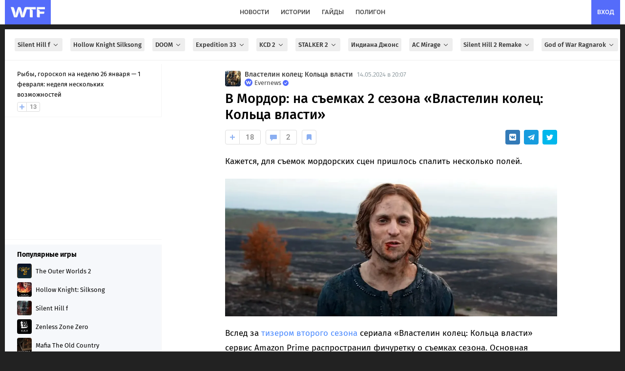

--- FILE ---
content_type: text/html; charset=UTF-8
request_url: https://wtftime.ru/articles/143888/v-mordor-na-semkah-2-sezona-vlastelin-kolets-koltsa-vlasti/
body_size: 83501
content:
<!DOCTYPE html>
<html lang="ru" prefix="og: https://ogp.me/ns#">
<head>
<meta charset="utf-8">
<title>В Мордор: на съемках 2 сезона «Властелин колец: Кольца власти»</title>
<meta id='screenViewport' name="viewport" content="width=device-width, initial-scale=1.0, maximum-scale=1.0, user-scalable=no">
<link rel="preconnect" href="https://img2.wtftime.ru" crossorigin>
<link rel="dns-prefetch" href="https://www.google-analytics.com">
<link rel="dns-prefetch" href="https://mc.webvisor.org">
<link rel="dns-prefetch" href="https://yandex.ru">
<link rel="dns-prefetch" href="https://counter.yadro.ru/">
<link rel="dns-prefetch" href="https://cdn.jsdelivr.net/">
<link href="/static/fonts/glyphicons-halflings-regular.woff" rel="preload" as="font" crossorigin>

<meta name="robots" content="max-image-preview:large">

<meta http-equiv="Content-Language" content="ru">

<link rel="preload" href="/static/js/build_wtcore_na.js?v=b6e7e3460c83d8236b19d5c69e7e2066" as="script">

<script>window.yaContextCb=window.yaContextCb||[]</script>
<link rel="preload" href="https://yandex.ru/ads/system/context.js" as="script">

<link rel="preload" href="//img2.wtftime.ru/store/2020/12/21/O7j2T19J.jpg.webp" as="image" ><link rel="preload" href="//img2.wtftime.ru/store/2024/05/14/05FVc1Jo_amp_poster.jpg.webp" as="image" imagesrcset="//img2.wtftime.ru/store/2024/05/14/05FVc1Jo.jpg.webp 640w, //img2.wtftime.ru/store/2024/05/14/05FVc1Jo_amp_poster_small.jpg.webp 800w, //img2.wtftime.ru/store/2024/05/14/05FVc1Jo_amp_poster.jpg.webp 1282w" imagesizes="(max-width: 600px) 1px, (max-width: 700px) 400px, 1282px">
<style type="text/css">
@font-face{font-family:'Fira Sans';font-style:normal;font-weight:400;font-display:swap;src:url(/static/css/fonts/firasans/va9E4kDNxMZdWfMOD5VvmojLeTY.woff2) format('woff2');unicode-range:U+0460-052F,U+1C80-1C88,U+20B4,U+2DE0-2DFF,U+A640-A69F,U+FE2E-FE2F}@font-face{font-family:'Fira Sans';font-style:normal;font-weight:400;font-display:swap;src:url(/static/css/fonts/firasans/va9E4kDNxMZdWfMOD5Vvk4jLeTY.woff2) format('woff2');unicode-range:U+0400-045F,U+0490-0491,U+04B0-04B1,U+2116}@font-face{font-family:'Fira Sans';font-style:normal;font-weight:400;font-display:swap;src:url(/static/css/fonts/firasans/va9E4kDNxMZdWfMOD5Vvm4jLeTY.woff2) format('woff2');unicode-range:U+1F00-1FFF}@font-face{font-family:'Fira Sans';font-style:normal;font-weight:400;font-display:swap;src:url(/static/css/fonts/firasans/va9E4kDNxMZdWfMOD5VvlIjLeTY.woff2) format('woff2');unicode-range:U+0370-03FF}@font-face{font-family:'Fira Sans';font-style:normal;font-weight:400;font-display:swap;src:url(/static/css/fonts/firasans/va9E4kDNxMZdWfMOD5VvmIjLeTY.woff2) format('woff2');unicode-range:U+0102-0103,U+0110-0111,U+0128-0129,U+0168-0169,U+01A0-01A1,U+01AF-01B0,U+1EA0-1EF9,U+20AB}@font-face{font-family:'Fira Sans';font-style:normal;font-weight:400;font-display:swap;src:url(/static/css/fonts/firasans/va9E4kDNxMZdWfMOD5VvmYjLeTY.woff2) format('woff2');unicode-range:U+0100-024F,U+0259,U+1E00-1EFF,U+2020,U+20A0-20AB,U+20AD-20CF,U+2113,U+2C60-2C7F,U+A720-A7FF}@font-face{font-family:'Fira Sans';font-style:normal;font-weight:400;font-display:swap;src:url(/static/css/fonts/firasans/va9E4kDNxMZdWfMOD5Vvl4jL.woff2) format('woff2');unicode-range:U+0000-00FF,U+0131,U+0152-0153,U+02BB-02BC,U+02C6,U+02DA,U+02DC,U+2000-206F,U+2074,U+20AC,U+2122,U+2191,U+2193,U+2212,U+2215,U+FEFF,U+FFFD}@font-face{font-family:'Fira Sans';font-style:normal;font-weight:500;font-display:swap;src:url(/static/css/fonts/firasans/va9B4kDNxMZdWfMOD5VnZKveSxf6TF0.woff2) format('woff2');unicode-range:U+0460-052F,U+1C80-1C88,U+20B4,U+2DE0-2DFF,U+A640-A69F,U+FE2E-FE2F}@font-face{font-family:'Fira Sans';font-style:normal;font-weight:500;font-display:swap;src:url(/static/css/fonts/firasans/va9B4kDNxMZdWfMOD5VnZKveQhf6TF0.woff2) format('woff2');unicode-range:U+0400-045F,U+0490-0491,U+04B0-04B1,U+2116}@font-face{font-family:'Fira Sans';font-style:normal;font-weight:500;font-display:swap;src:url(/static/css/fonts/firasans/va9B4kDNxMZdWfMOD5VnZKveShf6TF0.woff2) format('woff2');unicode-range:U+1F00-1FFF}@font-face{font-family:'Fira Sans';font-style:normal;font-weight:500;font-display:swap;src:url(/static/css/fonts/firasans/va9B4kDNxMZdWfMOD5VnZKveRRf6TF0.woff2) format('woff2');unicode-range:U+0370-03FF}@font-face{font-family:'Fira Sans';font-style:normal;font-weight:500;font-display:swap;src:url(/static/css/fonts/firasans/va9B4kDNxMZdWfMOD5VnZKveSRf6TF0.woff2) format('woff2');unicode-range:U+0102-0103,U+0110-0111,U+0128-0129,U+0168-0169,U+01A0-01A1,U+01AF-01B0,U+1EA0-1EF9,U+20AB}@font-face{font-family:'Fira Sans';font-style:normal;font-weight:500;font-display:swap;src:url(/static/css/fonts/firasans/va9B4kDNxMZdWfMOD5VnZKveSBf6TF0.woff2) format('woff2');unicode-range:U+0100-024F,U+0259,U+1E00-1EFF,U+2020,U+20A0-20AB,U+20AD-20CF,U+2113,U+2C60-2C7F,U+A720-A7FF}@font-face{font-family:'Fira Sans';font-style:normal;font-weight:500;font-display:swap;src:url(/static/css/fonts/firasans/va9B4kDNxMZdWfMOD5VnZKveRhf6.woff2) format('woff2');unicode-range:U+0000-00FF,U+0131,U+0152-0153,U+02BB-02BC,U+02C6,U+02DA,U+02DC,U+2000-206F,U+2074,U+20AC,U+2122,U+2191,U+2193,U+2212,U+2215,U+FEFF,U+FFFD}@font-face{font-family:'Fira Sans';font-style:normal;font-weight:700;font-display:swap;src:url(/static/css/fonts/firasans/va9B4kDNxMZdWfMOD5VnLK3eSxf6TF0.woff2) format('woff2');unicode-range:U+0460-052F,U+1C80-1C88,U+20B4,U+2DE0-2DFF,U+A640-A69F,U+FE2E-FE2F}@font-face{font-family:'Fira Sans';font-style:normal;font-weight:700;font-display:swap;src:url(/static/css/fonts/firasans/va9B4kDNxMZdWfMOD5VnLK3eQhf6TF0.woff2) format('woff2');unicode-range:U+0400-045F,U+0490-0491,U+04B0-04B1,U+2116}@font-face{font-family:'Fira Sans';font-style:normal;font-weight:700;font-display:swap;src:url(/static/css/fonts/firasans/va9B4kDNxMZdWfMOD5VnLK3eShf6TF0.woff2) format('woff2');unicode-range:U+1F00-1FFF}@font-face{font-family:'Fira Sans';font-style:normal;font-weight:700;font-display:swap;src:url(/static/css/fonts/firasans/va9B4kDNxMZdWfMOD5VnLK3eRRf6TF0.woff2) format('woff2');unicode-range:U+0370-03FF}@font-face{font-family:'Fira Sans';font-style:normal;font-weight:700;font-display:swap;src:url(/static/css/fonts/firasans/va9B4kDNxMZdWfMOD5VnLK3eSRf6TF0.woff2) format('woff2');unicode-range:U+0102-0103,U+0110-0111,U+0128-0129,U+0168-0169,U+01A0-01A1,U+01AF-01B0,U+1EA0-1EF9,U+20AB}@font-face{font-family:'Fira Sans';font-style:normal;font-weight:700;font-display:swap;src:url(/static/css/fonts/firasans/va9B4kDNxMZdWfMOD5VnLK3eSBf6TF0.woff2) format('woff2');unicode-range:U+0100-024F,U+0259,U+1E00-1EFF,U+2020,U+20A0-20AB,U+20AD-20CF,U+2113,U+2C60-2C7F,U+A720-A7FF}@font-face{font-family:'Fira Sans';font-style:normal;font-weight:700;font-display:swap;src:url(/static/css/fonts/firasans/va9B4kDNxMZdWfMOD5VnLK3eRhf6.woff2) format('woff2');unicode-range:U+0000-00FF,U+0131,U+0152-0153,U+02BB-02BC,U+02C6,U+02DA,U+02DC,U+2000-206F,U+2074,U+20AC,U+2122,U+2191,U+2193,U+2212,U+2215,U+FEFF,U+FFFD}@font-face{font-family:'Fira Sans';font-style:normal;font-weight:800;font-display:swap;src:url(/static/css/fonts/firasans/va9B4kDNxMZdWfMOD5VnMK7eSxf6TF0.woff2) format('woff2');unicode-range:U+0460-052F,U+1C80-1C88,U+20B4,U+2DE0-2DFF,U+A640-A69F,U+FE2E-FE2F}@font-face{font-family:'Fira Sans';font-style:normal;font-weight:800;font-display:swap;src:url(/static/css/fonts/firasans/va9B4kDNxMZdWfMOD5VnMK7eQhf6TF0.woff2) format('woff2');unicode-range:U+0400-045F,U+0490-0491,U+04B0-04B1,U+2116}@font-face{font-family:'Fira Sans';font-style:normal;font-weight:800;font-display:swap;src:url(/static/css/fonts/firasans/va9B4kDNxMZdWfMOD5VnMK7eShf6TF0.woff2) format('woff2');unicode-range:U+1F00-1FFF}@font-face{font-family:'Fira Sans';font-style:normal;font-weight:800;font-display:swap;src:url(/static/css/fonts/firasans/va9B4kDNxMZdWfMOD5VnMK7eRRf6TF0.woff2) format('woff2');unicode-range:U+0370-03FF}@font-face{font-family:'Fira Sans';font-style:normal;font-weight:800;font-display:swap;src:url(/static/css/fonts/firasans/va9B4kDNxMZdWfMOD5VnMK7eSRf6TF0.woff2) format('woff2');unicode-range:U+0102-0103,U+0110-0111,U+0128-0129,U+0168-0169,U+01A0-01A1,U+01AF-01B0,U+1EA0-1EF9,U+20AB}@font-face{font-family:'Fira Sans';font-style:normal;font-weight:800;font-display:swap;src:url(/static/css/fonts/firasans/va9B4kDNxMZdWfMOD5VnMK7eSBf6TF0.woff2) format('woff2');unicode-range:U+0100-024F,U+0259,U+1E00-1EFF,U+2020,U+20A0-20AB,U+20AD-20CF,U+2113,U+2C60-2C7F,U+A720-A7FF}@font-face{font-family:'Fira Sans';font-style:normal;font-weight:800;font-display:swap;src:url(/static/css/fonts/firasans/va9B4kDNxMZdWfMOD5VnMK7eRhf6.woff2) format('woff2');unicode-range:U+0000-00FF,U+0131,U+0152-0153,U+02BB-02BC,U+02C6,U+02DA,U+02DC,U+2000-206F,U+2074,U+20AC,U+2122,U+2191,U+2193,U+2212,U+2215,U+FEFF,U+FFFD}@font-face{font-family:'Roboto';font-style:normal;font-weight:400;font-display:swap;src:url(/static/css/fonts/roboto/KFOmCnqEu92Fr1Mu72xKOzY.woff2) format('woff2');unicode-range:U+0460-052F,U+1C80-1C88,U+20B4,U+2DE0-2DFF,U+A640-A69F,U+FE2E-FE2F}@font-face{font-family:'Roboto';font-style:normal;font-weight:400;font-display:swap;src:url(/static/css/fonts/roboto/KFOmCnqEu92Fr1Mu5mxKOzY.woff2) format('woff2');unicode-range:U+0400-045F,U+0490-0491,U+04B0-04B1,U+2116}@font-face{font-family:'Roboto';font-style:normal;font-weight:400;font-display:swap;src:url(/static/css/fonts/roboto/KFOmCnqEu92Fr1Mu7mxKOzY.woff2) format('woff2');unicode-range:U+1F00-1FFF}@font-face{font-family:'Roboto';font-style:normal;font-weight:400;font-display:swap;src:url(/static/css/fonts/roboto/KFOmCnqEu92Fr1Mu4WxKOzY.woff2) format('woff2');unicode-range:U+0370-03FF}@font-face{font-family:'Roboto';font-style:normal;font-weight:400;font-display:swap;src:url(/static/css/fonts/roboto/KFOmCnqEu92Fr1Mu7WxKOzY.woff2) format('woff2');unicode-range:U+0102-0103,U+0110-0111,U+0128-0129,U+0168-0169,U+01A0-01A1,U+01AF-01B0,U+1EA0-1EF9,U+20AB}@font-face{font-family:'Roboto';font-style:normal;font-weight:400;font-display:swap;src:url(/static/css/fonts/roboto/KFOmCnqEu92Fr1Mu7GxKOzY.woff2) format('woff2');unicode-range:U+0100-024F,U+0259,U+1E00-1EFF,U+2020,U+20A0-20AB,U+20AD-20CF,U+2113,U+2C60-2C7F,U+A720-A7FF}@font-face{font-family:'Roboto';font-style:normal;font-weight:400;font-display:swap;src:url(/static/css/fonts/roboto/KFOmCnqEu92Fr1Mu4mxK.woff2) format('woff2');unicode-range:U+0000-00FF,U+0131,U+0152-0153,U+02BB-02BC,U+02C6,U+02DA,U+02DC,U+2000-206F,U+2074,U+20AC,U+2122,U+2191,U+2193,U+2212,U+2215,U+FEFF,U+FFFD}@font-face{font-family:'Roboto';font-style:normal;font-weight:500;font-display:swap;src:url(/static/css/fonts/roboto/KFOlCnqEu92Fr1MmEU9fCRc4EsA.woff2) format('woff2');unicode-range:U+0460-052F,U+1C80-1C88,U+20B4,U+2DE0-2DFF,U+A640-A69F,U+FE2E-FE2F}@font-face{font-family:'Roboto';font-style:normal;font-weight:500;font-display:swap;src:url(/static/css/fonts/roboto/KFOlCnqEu92Fr1MmEU9fABc4EsA.woff2) format('woff2');unicode-range:U+0400-045F,U+0490-0491,U+04B0-04B1,U+2116}@font-face{font-family:'Roboto';font-style:normal;font-weight:500;font-display:swap;src:url(/static/css/fonts/roboto/KFOlCnqEu92Fr1MmEU9fCBc4EsA.woff2) format('woff2');unicode-range:U+1F00-1FFF}@font-face{font-family:'Roboto';font-style:normal;font-weight:500;font-display:swap;src:url(/static/css/fonts/roboto/KFOlCnqEu92Fr1MmEU9fBxc4EsA.woff2) format('woff2');unicode-range:U+0370-03FF}@font-face{font-family:'Roboto';font-style:normal;font-weight:500;font-display:swap;src:url(/static/css/fonts/roboto/KFOlCnqEu92Fr1MmEU9fCxc4EsA.woff2) format('woff2');unicode-range:U+0102-0103,U+0110-0111,U+0128-0129,U+0168-0169,U+01A0-01A1,U+01AF-01B0,U+1EA0-1EF9,U+20AB}@font-face{font-family:'Roboto';font-style:normal;font-weight:500;font-display:swap;src:url(/static/css/fonts/roboto/KFOlCnqEu92Fr1MmEU9fChc4EsA.woff2) format('woff2');unicode-range:U+0100-024F,U+0259,U+1E00-1EFF,U+2020,U+20A0-20AB,U+20AD-20CF,U+2113,U+2C60-2C7F,U+A720-A7FF}@font-face{font-family:'Roboto';font-style:normal;font-weight:500;font-display:swap;src:url(/static/css/fonts/roboto/KFOlCnqEu92Fr1MmEU9fBBc4.woff2) format('woff2');unicode-range:U+0000-00FF,U+0131,U+0152-0153,U+02BB-02BC,U+02C6,U+02DA,U+02DC,U+2000-206F,U+2074,U+20AC,U+2122,U+2191,U+2193,U+2212,U+2215,U+FEFF,U+FFFD}@font-face{font-family:'Roboto';font-style:normal;font-weight:700;font-display:swap;src:url(/static/css/fonts/roboto/KFOlCnqEu92Fr1MmWUlfCRc4EsA.woff2) format('woff2');unicode-range:U+0460-052F,U+1C80-1C88,U+20B4,U+2DE0-2DFF,U+A640-A69F,U+FE2E-FE2F}@font-face{font-family:'Roboto';font-style:normal;font-weight:700;font-display:swap;src:url(/static/css/fonts/roboto/KFOlCnqEu92Fr1MmWUlfABc4EsA.woff2) format('woff2');unicode-range:U+0400-045F,U+0490-0491,U+04B0-04B1,U+2116}@font-face{font-family:'Roboto';font-style:normal;font-weight:700;font-display:swap;src:url(/static/css/fonts/roboto/KFOlCnqEu92Fr1MmWUlfCBc4EsA.woff2) format('woff2');unicode-range:U+1F00-1FFF}@font-face{font-family:'Roboto';font-style:normal;font-weight:700;font-display:swap;src:url(/static/css/fonts/roboto/KFOlCnqEu92Fr1MmWUlfBxc4EsA.woff2) format('woff2');unicode-range:U+0370-03FF}@font-face{font-family:'Roboto';font-style:normal;font-weight:700;font-display:swap;src:url(/static/css/fonts/roboto/KFOlCnqEu92Fr1MmWUlfCxc4EsA.woff2) format('woff2');unicode-range:U+0102-0103,U+0110-0111,U+0128-0129,U+0168-0169,U+01A0-01A1,U+01AF-01B0,U+1EA0-1EF9,U+20AB}@font-face{font-family:'Roboto';font-style:normal;font-weight:700;font-display:swap;src:url(/static/css/fonts/roboto/KFOlCnqEu92Fr1MmWUlfChc4EsA.woff2) format('woff2');unicode-range:U+0100-024F,U+0259,U+1E00-1EFF,U+2020,U+20A0-20AB,U+20AD-20CF,U+2113,U+2C60-2C7F,U+A720-A7FF}@font-face{font-family:'Roboto';font-style:normal;font-weight:700;font-display:swap;src:url(/static/css/fonts/roboto/KFOlCnqEu92Fr1MmWUlfBBc4.woff2) format('woff2');unicode-range:U+0000-00FF,U+0131,U+0152-0153,U+02BB-02BC,U+02C6,U+02DA,U+02DC,U+2000-206F,U+2074,U+20AC,U+2122,U+2191,U+2193,U+2212,U+2215,U+FEFF,U+FFFD}
</style>
<meta name="twitter:card" content="summary_large_image">
<meta name="twitter:site" content="@wtftime_ru">
<meta name="twitter:creator" content="@wtftime_ru">
<meta property="og:site_name" content="WTFTime.ru">
<meta property="og:locale" content="ru_RU">
<link rel="manifest" href="/manifest.json" />
<link rel="yandex-tableau-widget" href="/static/js/yandex_manifest.json" />
<link rel="icon" type="image/vnd.microsoft.icon" sizes="16x16" href="/static/favicon.ico" />
<link rel="icon" type="image/png" href="/static/img/favicon/favicon_16.png?v=4" sizes="16x16"/>
<link rel="icon" type="image/png" href="/static/img/favicon/favicon_32.png?v=4" sizes="32x32"/>
<link rel="icon" type="image/png" href="/static/img/favicon/favicon_48.png?v=4" sizes="48x48"/>
<link rel="icon" type="image/png" href="/static/img/favicon/favicon_64.png?v=4" sizes="64x64"/>
<link rel="icon" type="image/png" href="/static/img/favicon/favicon_96.png?v=4" sizes="96x96"/>
<link rel="icon" type="image/png" href="/static/img/favicon/favicon_120.png?v=4" sizes="120x120"/>
<link rel="icon" type="image/png" href="/static/img/favicon/favicon_144.png?v=4" sizes="144x144"/>
<link rel="icon" type="image/png" href="/static/img/favicon/favicon_192.png?v=4" sizes="192x192"/>
<link rel="icon" type="image/png" href="/static/img/favicon/favicon_240.png?v=4" sizes="240x240"/>
<link rel="icon" type="image/png" href="/static/img/favicon/favicon_512.png?v=4" sizes="512x512"/>
<link rel="apple-touch-icon" href="/static/img/favicon/favicon_240.png?v=4" sizes="240x240">
<link rel="shortcut icon" href="/static/img/favicon/favicon_192.png?v=4">
<meta name="google-site-verification" content="d9B1bERmbPWs1lRTl7tvKxjyW_5NN2DeW1VuRhJmpGs">
<meta name="google-adsense-account" content="ca-pub-2595380642917622">
<meta name="yandex-verification" content="c59c03bac460a0f2">
<meta name="theme-color" content="#ffffff" media="(prefers-color-scheme: light)">
<meta name="theme-color" content="#282b30" media="(prefers-color-scheme: dark)">
<meta name="description" content="Кажется, для съемок мордорских сцен пришлось спалить несколько полей. Вслед за тизером второго сезона сериала «Властелин колец: Кольца власти» сервис Amazon Prime распространил фичуретку о съемках сезона. Основная сюжетная линия сезона снова будет связана с Сауроном.">
<meta name="title" content="В Мордор: на съемках 2 сезона «Властелин колец: Кольца власти»">

<link rel="canonical" href="https://wtftime.ru/articles/143888/v-mordor-na-semkah-2-sezona-vlastelin-kolets-koltsa-vlasti/">


<script type="application/ld+json">{"@context": "http://schema.org", "@graph": [{"description": "Кажется, для съемок мордорских сцен пришлось спалить несколько полей. Вслед за тизером второго сезона сериала «Властелин колец: Кольца власти» сервис Amazon Prime распространил фичуретку о съемках сезона. Основная сюжетная линия сезона снова будет связана с Сауроном.", "image": {"url": "https://img2.wtftime.ru/store/2024/05/14/05FVc1Jo_big_poster_ds.jpg", "width": 1200, "@type": "ImageObject", "representativeOfPage": "http://schema.org/True", "height": 630}, "datePublished": "2024-05-14T17:07:31.000Z", "articleSection": ["Сериалы", "Властелин колец: Кольца власти", "The Lord of the Rings: The Rings of Power"], "publisher": {"sameAs": ["https://vk.ru/evrlgroup", "https://dzen.ru/wtftime.ru", "https://telegram.me/gowtftime", "https://flipboard.com/@WTFTime"], "name": "WTFTime", "url": "https://wtftime.ru", "logo": "https://wtftime.ru/static/img/favicon/favicon_512.png", "contactPoint": {"@type": "ContactPoint", "email": "contacts@wtftime.ru"}, "description": "Коротко и ясно рассказываем о происходящем в игровой индустрии и индустрии развлечений. Любим истории о технологиях, следим за происходящим в космосе и пишем отличные гайды.", "foundingDate": "2009-12-15", "@type": "Organization", "email": "contacts@wtftime.ru"}, "name": "В Мордор: на съемках 2 сезона «Властелин колец: Кольца власти»", "author": {"url": "https://wtftime.ru/users/777/", "@type": "Person", "name": "Evernews"}, "url": "https://wtftime.ru/articles/143888/v-mordor-na-semkah-2-sezona-vlastelin-kolets-koltsa-vlasti/", "@type": "Article", "headline": "В Мордор: на съемках 2 сезона «Властелин колец: Кольца власти»", "dateModified": "2024-05-14T17:07:31.000Z"}, {"itemListElement": [{"position": 1, "@type": "ListItem", "item": "https://wtftime.ru/", "name": "Главная"}, {"position": 2, "@type": "ListItem", "item": "https://wtftime.ru/news/", "name": "Новости"}, {"position": 3, "@type": "ListItem", "item": "https://wtftime.ru/films/5d3ed9f46ec7f75321293418/", "name": "Властелин колец: Кольца власти"}, {"position": 4, "@type": "ListItem", "item": "https://wtftime.ru/articles/143888/v-mordor-na-semkah-2-sezona-vlastelin-kolets-koltsa-vlasti/", "name": "В Мордор: на съемках 2 сезона «Властелин колец: Кольца власти»"}], "@type": "BreadcrumbList"}, {"description": "A look inside Season 2 of The Rings of Power. About The Rings of Power Season 2: Sauron has returned. Cast out by Galadriel, without army or ally, the rising Dark Lord must now rely on his own cunning to rebuild his strength and oversee the creation of the Rings of Power, which will allow him to bind all the peoples of Middle-earth to his sinister will. Building on Season 1’s epic scope and ambition, Season 2 of Amazon’s The Lord of the Rings: The Rings of Power plunges even its most beloved and vulnerable characters into a rising tide of darkness, challenging each to find their place in a world that is increasingly on the brink of calamity. Elves and dwarves, orcs and men, wizards and Harfoots… as friendships are strained and kingdoms begin to fracture, the forces of good will struggle ever more valiantly to hold on to what matters to them most of all… each other.» Watch The Lord of the Rings: The Rings of Power on Prime Video: https://amzn.to/3q5uWkN» SUBSCRIBE: http://bit.ly/PrimeVideoSubscribeAbout Prime Video:Want to watch it now? We’ve got it. This week’s newest movies, last night’s TV shows, classic favorites, and more are available to stream instantly, plus all your videos are stored in Your Video Library. Prime Video offers a variety of unique and captivating entertainment, including original series “The Boys,” “Invincible,” “Hazbin Hotel,” “The Summer I Turned Pretty,” and more. Get More Prime Video: Stream Now: http://bit.ly/WatchMorePrimeVideoFacebook: http://bit.ly/PrimeVideoFBX: http://bit.ly/PrimeVideoTWInstagram: http://bit.ly/primevideoIG The Lord of The Rings: The Rings of Power - A Look Inside Season 2 | Prime Videohttps://youtu.be/pL02_uTRBKw Prime Videohttps://www.youtube.com/PrimeVideo#TheLordofTheRings #TheRingsofPower #PrimeVideo", "@type": "VideoObject", "uploadDate": "2024-05-14T15:30:15Z", "duration": "PT2M35S", "embedUrl": "https://www.youtube.com/embed/pL02_uTRBKw", "thumbnailUrl": "https://i.ytimg.com/vi/pL02_uTRBKw/maxresdefault.jpg", "thumbnail": "https://i.ytimg.com/vi/pL02_uTRBKw/maxresdefault.jpg", "name": "The Lord of The Rings: The Rings of Power - A Look Inside Season 2 | Prime Video"}]}</script>
<meta property="og:type" content="article">

<meta property="vk:image" content="https://img2.wtftime.ru/store/2024/05/14/u5z7TvC4.png">
<meta property="twitter:image" content="https://img2.wtftime.ru/store/2024/05/14/u5z7TvC4.png">

<link rel="image_src" href="https://img2.wtftime.ru/store/2024/05/14/05FVc1Jo_big_poster_ds.jpg">
<meta property="og:image" content="https://img2.wtftime.ru/store/2024/05/14/05FVc1Jo_big_poster_ds.jpg">
<meta property="og:image:width" content="1200">
<meta property="og:image:height" content="630">
<meta property="og:title" content="В Мордор: на съемках 2 сезона «Властелин колец: Кольца власти»">
<meta property="twitter:title" content="В Мордор: на съемках 2 сезона «Властелин колец: Кольца власти»">
<meta property="og:description" content="Кажется, для съемок мордорских сцен пришлось спалить несколько полей. Вслед за тизером второго сезона сериала «Властелин колец: Кольца власти» сервис Amazon Prime распространил фичуретку о съемках сезона. Основная сюжетная линия сезона снова будет связана с Сауроном.">
<meta property="og:url" content="https://wtftime.ru/articles/143888/v-mordor-na-semkah-2-sezona-vlastelin-kolets-koltsa-vlasti/">

<meta property="article:published_time" content="2024-05-14T17:07:31.000Z">


<meta property="article:modified_time" content="2024-05-14T17:07:31.000Z">

<meta property="article:author" content="Evernews">

<meta content="Сериалы" property="article:section"><meta content="Властелин колец: Кольца власти" property="article:section"><meta content="The Lord of the Rings: The Rings of Power" property="article:section">

<meta property="yandex_recommendations_title" content="В Мордор: на съемках 2 сезона «Властелин колец: Кольца власти»">



<meta property="yandex_recommendations_image" content="https://img2.wtftime.ru/store/2024/05/14/j2_05FVc1Jo.jpg.webp">

<link rel="alternate" type="application/rss+xml" title="Новости на WTFTime" href="https://wtftime.ru/rss/news.xml" />
<link rel="alternate" type="application/rss+xml" title="Статьи на WTFTime" href="https://wtftime.ru/rss/articles.xml" />
<!-- <script src="https://cdn.trackjs.com/agent/v3/latest/t.js"></script>
<script>
window.TrackJS && TrackJS.install({
token: "8596c5d91b2e4c499024fc5ecf055d82", userId: "0"
});
</script> -->
<style type="text/css">
article,aside,details,figcaption,figure,footer,header,main,menu,nav,section,summary{display:block}audio,canvas,progress,video{display:inline-block;vertical-align:baseline}audio:not([controls]){display:none;height:0}[hidden],template{display:none}a{background-color:transparent}a:active,a:hover{outline:0}b,strong{font-weight:700}h1{margin:.67em 0;font-size:2em}small{font-size:80%}img{border:0}svg:not(:root){overflow:hidden}figure{margin:1em 40px}hr{height:0;-webkit-box-sizing:content-box;-moz-box-sizing:content-box;box-sizing:content-box}pre{overflow:auto}code,pre,samp{font-family:monospace,monospace;font-size:1em}button,input,select,textarea{margin:0;font:inherit;color:inherit}button{overflow:visible}button,select{text-transform:none}button,html input[type="button"],input[type="submit"]{-webkit-appearance:button;cursor:pointer}button[disabled],html input[disabled]{cursor:default}button::-moz-focus-inner,input::-moz-focus-inner{padding:0;border:0}input{line-height:normal}input[type="checkbox"]{-webkit-box-sizing:border-box;-moz-box-sizing:border-box;box-sizing:border-box;padding:0}textarea{overflow:auto}@font-face{font-family:"Glyphicons Halflings";font-display:swap;src:url(/static/fonts/glyphicons-halflings-regular.eot);src:url(/static/fonts/glyphicons-halflings-regular.eot?#iefix) format("embedded-opentype"),url(/static/fonts/glyphicons-halflings-regular.woff) format("woff"),url(/static/fonts/glyphicons-halflings-regular.ttf) format("truetype"),url(/static/fonts/glyphicons-halflings-regular.svg#glyphicons_halflingsregular) format("svg")}.glyphicon{position:relative;top:1px;display:inline-block;font-family:"Glyphicons Halflings";font-style:normal;font-weight:400;line-height:1;-webkit-font-smoothing:antialiased;-moz-osx-font-smoothing:grayscale}.glyphicon-asterisk:before{content:"\2a"}.glyphicon-ok:before{content:"\e013"}.glyphicon-plus:before{content:"\2b"}.glyphicon-minus:before{content:"\2212"}.glyphicon-cloud:before{content:"\2601"}.glyphicon-envelope:before{content:"\2709"}.glyphicon-pencil:before{content:"\270f"}.glyphicon-search:before{content:"\e003"}.glyphicon-heart:before{content:"\e005"}.glyphicon-star:before{content:"\e006"}.glyphicon-user:before{content:"\e008"}.glyphicon-th:before{content:"\e011"}.glyphicon-remove:before{content:"\e014"}.glyphicon-cog:before{content:"\e019"}.glyphicon-home:before{content:"\e021"}.glyphicon-upload:before{content:"\e027"}.glyphicon-flag:before{content:"\e034"}.glyphicon-volume-off:before{content:"\e036"}.glyphicon-volume-down:before{content:"\e037"}.glyphicon-volume-up:before{content:"\e038"}.glyphicon-book:before{content:"\e043"}.glyphicon-camera:before{content:"\e046"}.glyphicon-align-left:before{content:"\e052"}.glyphicon-align-center:before{content:"\e053"}.glyphicon-align-right:before{content:"\e054"}.glyphicon-align-justify:before{content:"\e055"}.glyphicon-picture:before{content:"\e060"}.glyphicon-adjust:before{content:"\e063"}.glyphicon-edit:before{content:"\e065"}.glyphicon-share:before{content:"\e066"}.glyphicon-play:before{content:"\e072"}.glyphicon-pause:before{content:"\e073"}.glyphicon-chevron-left:before{content:"\e079"}.glyphicon-chevron-right:before{content:"\e080"}.glyphicon-plus-sign:before{content:"\e081"}.glyphicon-share-alt:before{content:"\e095"}.glyphicon-fire:before{content:"\e104"}.glyphicon-eye-open:before{content:"\e105"}.glyphicon-calendar:before{content:"\e109"}.glyphicon-comment:before{content:"\e111"}.glyphicon-chevron-up:before{content:"\e113"}.glyphicon-chevron-down:before{content:"\e114"}.glyphicon-bell:before{content:"\e123"}.glyphicon-thumbs-up:before{content:"\e125"}.glyphicon-tasks:before{content:"\e137"}.glyphicon-heart-empty:before{content:"\e143"}.glyphicon-transfer:before{content:"\e178"}.glyphicon-stats:before{content:"\e185"}.glyphicon-cloud-upload:before{content:"\e198"}a{color:#337ab7;text-decoration:none}a:hover,a:focus{color:#23527c;text-decoration:underline}a:focus{outline:thin dotted;outline:5px auto -webkit-focus-ring-color;outline-offset:-2px}figure{margin:0}img{vertical-align:middle}hr{margin-top:20px;margin-bottom:20px;border:0;border-top:1px solid #eee}h1,h2,h3,h4,h5,h6,.h1,.h2,.h3,.h4,.h5,.h6{font-family:inherit;font-weight:500;line-height:1.1;color:inherit}h1 small,h2 small,h3 small,h4 small,h5 small,h6 small,.h1 small,.h2 small,.h3 small,.h4 small,.h5 small,.h6 small,h1 .small,h2 .small,h3 .small,h4 .small,h5 .small,h6 .small,.h1 .small,.h2 .small,.h3 .small,.h4 .small,.h5 .small,.h6 .small{font-weight:400;line-height:1;color:#777}h1,.h1,h2,.h2,h3,.h3{margin-top:20px;margin-bottom:10px}h1 small,.h1 small,h2 small,.h2 small,h3 small,.h3 small,h1 .small,.h1 .small,h2 .small,.h2 .small,h3 .small,.h3 .small{font-size:65%}h4,.h4,h5,.h5,h6,.h6{margin-top:10px;margin-bottom:10px}h4 small,.h4 small,h5 small,.h5 small,h6 small,.h6 small,h4 .small,.h4 .small,h5 .small,.h5 .small,h6 .small,.h6 .small{font-size:75%}h1,.h1{font-size:36px}h2,.h2{font-size:30px}h3,.h3{font-size:24px}h4,.h4{font-size:18px}h5,.h5{font-size:14px}h6,.h6{font-size:12px}p{margin:0 0 10px}small,.small{font-size:85%}mark,.mark{padding:.2em;background-color:#fcf8e3}ul,ol{margin-top:0;margin-bottom:10px}ul ul,ol ul,ul ol,ol ol{margin-bottom:0}dl{margin-top:0;margin-bottom:20px}dt,dd{line-height:1.42857143}dt{font-weight:700}dd{margin-left:0}blockquote{padding:10px 20px;margin:0 0 20px;font-size:17.5px}blockquote p:last-child,blockquote ul:last-child,blockquote ol:last-child{margin-bottom:0}blockquote footer,blockquote small,blockquote .small{display:block;font-size:80%;line-height:1.42857143;color:#777}blockquote footer:before,blockquote small:before,blockquote .small:before{content:"\2014 \00A0"}code,pre,samp{font-family:Menlo,Monaco,Consolas,"Courier New",monospace}code{padding:2px 4px;font-size:90%;color:#c7254e;background-color:#f9f2f4;border-radius:4px}pre{display:block;padding:9.5px;margin:0 0 10px;font-size:13px;line-height:1.42857143;color:#333;word-break:break-all;word-wrap:break-word;background-color:#f5f5f5;border:1px solid #ccc;border-radius:4px}pre code{padding:0;font-size:inherit;color:inherit;white-space:pre-wrap;background-color:transparent;border-radius:0}.container{padding-right:15px;padding-left:15px;margin-right:auto;margin-left:auto}@media(min-width:768px){.container{width:750px}}@media(min-width:992px){.container{width:970px}}@media(min-width:1200px){.container{width:1170px}}.row{margin-right:-15px;margin-left:-15px}input[type="checkbox"]{margin:4px 0 0;margin-top:1px \9;line-height:normal}input[type="file"]{display:block}select[multiple],select[size]{height:auto}input[type="file"]:focus,input[type="checkbox"]:focus{outline:thin dotted;outline:5px auto -webkit-focus-ring-color;outline-offset:-2px}.radio,.checkbox{position:relative;display:block;margin-top:10px;margin-bottom:10px}.radio label,.checkbox label{min-height:20px;padding-left:20px;margin-bottom:0;font-weight:400;cursor:pointer}.checkbox input[type="checkbox"]{position:absolute;margin-top:4px \9;margin-left:-20px}.radio+.radio,.checkbox+.checkbox{margin-top:-5px}input[type="checkbox"][disabled],input[type="checkbox"].disabled{cursor:not-allowed}.radio.disabled label,.checkbox.disabled label{cursor:not-allowed}.btn{display:inline-block;padding:6px 12px;margin-bottom:0;font-size:14px;font-weight:400;line-height:1.42857143;text-align:center;white-space:nowrap;vertical-align:middle;-ms-touch-action:manipulation;touch-action:manipulation;cursor:pointer;-webkit-user-select:none;-moz-user-select:none;-ms-user-select:none;user-select:none;background-image:none;border:1px solid transparent;border-radius:4px}.btn:focus,.btn:active:focus,.btn.active:focus,.btn.focus,.btn:active.focus,.btn.active.focus{outline:thin dotted;outline:5px auto -webkit-focus-ring-color;outline-offset:-2px}.btn:hover,.btn:focus,.btn.focus{color:#333;text-decoration:none}.btn:active,.btn.active{background-image:none;outline:0;-webkit-box-shadow:inset 0 3px 5px rgba(0,0,0,0.125);box-shadow:inset 0 3px 5px rgba(0,0,0,0.125)}.btn-default{color:#333;background-color:#fff;border-color:#ccc}.btn-default:hover,.btn-default:focus,.btn-default.focus,.btn-default:active,.btn-default.active,.open>.dropdown-toggle.btn-default{color:#333;background-color:#e6e6e6;border-color:#adadad}.btn-default:active,.btn-default.active,.open>.dropdown-toggle.btn-default{background-image:none}.btn-success{color:#fff;background-color:#5cb85c;border-color:#4cae4c}.btn-success:hover,.btn-success:focus,.btn-success.focus,.btn-success:active,.btn-success.active,.open>.dropdown-toggle.btn-success{color:#fff;background-color:#449d44;border-color:#398439}.btn-success:active,.btn-success.active,.open>.dropdown-toggle.btn-success{background-image:none}.fade{opacity:0;-webkit-transition:opacity .15s linear;-o-transition:opacity .15s linear;transition:opacity .15s linear}.fade.in{opacity:1}.collapse{display:none;visibility:hidden}.collapse.in{display:block;visibility:visible}.collapsing{position:relative;height:0;overflow:hidden;-webkit-transition-timing-function:ease;-o-transition-timing-function:ease;transition-timing-function:ease;-webkit-transition-duration:.35s;-o-transition-duration:.35s;transition-duration:.35s;-webkit-transition-property:height,visibility;-o-transition-property:height,visibility;transition-property:height,visibility}.caret{display:inline-block;width:0;height:0;margin-left:2px;vertical-align:middle;border-top:4px solid;border-right:4px solid transparent;border-left:4px solid transparent}.dropdown{position:relative}.dropdown-toggle:focus{outline:0}.dropdown-menu{position:absolute;top:100%;left:0;z-index:1000;display:none;float:left;min-width:160px;padding:5px 0;margin:2px 0 0;font-size:14px;text-align:left;list-style:none;background-color:#fff;-webkit-background-clip:padding-box;background-clip:padding-box;border:1px solid #ccc;border:1px solid rgba(0,0,0,0.15);border-radius:4px;-webkit-box-shadow:0 6px 12px rgba(0,0,0,0.175);box-shadow:0 6px 12px rgba(0,0,0,0.175)}.dropdown-menu .divider{height:1px;margin:9px 0;overflow:hidden;background-color:#e5e5e5}.dropdown-menu>li>a{display:block;padding:3px 20px;clear:both;font-weight:400;line-height:1.42857143;color:#333;white-space:nowrap}.dropdown-menu>li>a:hover,.dropdown-menu>li>a:focus{color:#262626;text-decoration:none;background-color:#f5f5f5}.dropdown-menu>.active>a,.dropdown-menu>.active>a:hover,.dropdown-menu>.active>a:focus{color:#fff;text-decoration:none;background-color:#337ab7;outline:0}.dropdown-menu>.disabled>a,.dropdown-menu>.disabled>a:hover,.dropdown-menu>.disabled>a:focus{color:#777}.dropdown-menu>.disabled>a:hover,.dropdown-menu>.disabled>a:focus{text-decoration:none;cursor:not-allowed;background-color:transparent;background-image:none;filter:progid:DXImageTransform.Microsoft.gradient(enabled=false)}.open>.dropdown-menu{display:block}.open>a{outline:0}.dropdown-menu-right{right:0;left:auto}.dropdown-menu-left{right:auto;left:0}.dropdown-header{display:block;padding:3px 20px;font-size:12px;line-height:1.42857143;color:#777;white-space:nowrap}.dropdown-backdrop{position:fixed;top:0;right:0;bottom:0;left:0;z-index:990}@media(min-width:768px){.navbar-right .dropdown-menu{right:0;left:auto}.navbar-right .dropdown-menu-left{right:auto;left:0}}.btn .caret{margin-left:0}[data-toggle="buttons"]>.btn input[type="checkbox"],[data-toggle="buttons"]>.btn-group>.btn input[type="checkbox"]{position:absolute;clip:rect(0,0,0,0);pointer-events:none}.nav{padding-left:0;margin-bottom:0;list-style:none}.nav>li{position:relative;display:block}.nav>li>a{position:relative;display:block;padding:10px 15px}.nav>li>a:hover,.nav>li>a:focus{text-decoration:none;background-color:#eee}.nav>li.disabled>a{color:#777}.nav>li.disabled>a:hover,.nav>li.disabled>a:focus{color:#777;text-decoration:none;cursor:not-allowed;background-color:transparent}.nav .open>a,.nav .open>a:hover,.nav .open>a:focus{background-color:#eee;border-color:#337ab7}.nav .nav-divider{height:1px;margin:9px 0;overflow:hidden;background-color:#e5e5e5}.nav>li>a>img{max-width:none}.navbar{position:relative;min-height:50px;margin-bottom:20px;border:1px solid transparent}@media(min-width:768px){.navbar{border-radius:4px}}@media(min-width:768px){.navbar-header{float:left}}.navbar-collapse{padding-right:15px;padding-left:15px;overflow-x:visible;-webkit-overflow-scrolling:touch;border-top:1px solid transparent;-webkit-box-shadow:inset 0 1px 0 rgba(255,255,255,0.1);box-shadow:inset 0 1px 0 rgba(255,255,255,0.1)}.navbar-collapse.in{overflow-y:auto}@media(min-width:768px){.navbar-collapse{width:auto;border-top:0;-webkit-box-shadow:none;box-shadow:none}.navbar-collapse.collapse{display:block !important;height:auto !important;padding-bottom:0;overflow:visible !important;visibility:visible !important}.navbar-collapse.in{overflow-y:visible}.navbar-fixed-top .navbar-collapse{padding-right:0;padding-left:0}}.navbar-fixed-top .navbar-collapse{max-height:340px}@media(max-device-width:480px) and (orientation:landscape){.navbar-fixed-top .navbar-collapse{max-height:200px}}.container>.navbar-header,.container>.navbar-collapse{margin-right:-15px;margin-left:-15px}@media(min-width:768px){.container>.navbar-header,.container>.navbar-collapse{margin-right:0;margin-left:0}}.navbar-fixed-top{position:fixed;right:0;left:0;z-index:1030}@media(min-width:768px){.navbar-fixed-top{border-radius:0}}.navbar-fixed-top{top:0;border-width:0 0 1px}.navbar-toggle{position:relative;float:right;padding:9px 10px;margin-top:8px;margin-right:15px;margin-bottom:8px;background-color:transparent;background-image:none;border:1px solid transparent;border-radius:4px}.navbar-toggle:focus{outline:0}.navbar-toggle .icon-bar{display:block;width:22px;height:2px;border-radius:1px}.navbar-toggle .icon-bar+.icon-bar{margin-top:4px}@media(min-width:768px){.navbar-toggle{display:none}}.navbar-nav{margin:7.5px -15px}.navbar-nav>li>a{padding-top:10px;padding-bottom:10px;line-height:20px}@media(max-width:767px){.navbar-nav .open .dropdown-menu{position:static;float:none;width:auto;margin-top:0;background-color:transparent;border:0;-webkit-box-shadow:none;box-shadow:none}.navbar-nav .open .dropdown-menu>li>a,.navbar-nav .open .dropdown-menu .dropdown-header{padding:5px 15px 5px 25px}.navbar-nav .open .dropdown-menu>li>a{line-height:20px}.navbar-nav .open .dropdown-menu>li>a:hover,.navbar-nav .open .dropdown-menu>li>a:focus{background-image:none}}@media(min-width:768px){.navbar-nav{float:left;margin:0}.navbar-nav>li{float:left}.navbar-nav>li>a{padding-top:15px;padding-bottom:15px}}.navbar-nav>li>.dropdown-menu{margin-top:0;border-top-left-radius:0;border-top-right-radius:0}@media(min-width:768px){.navbar-right{float:right !important;margin-right:-15px}.navbar-right ~ .navbar-right{margin-right:0}}.navbar-inverse{background-color:#222;border-color:#080808}.navbar-inverse .navbar-nav>li>a{color:#9d9d9d}.navbar-inverse .navbar-nav>li>a:hover,.navbar-inverse .navbar-nav>li>a:focus{color:#fff;background-color:transparent}.navbar-inverse .navbar-nav>.active>a,.navbar-inverse .navbar-nav>.active>a:hover,.navbar-inverse .navbar-nav>.active>a:focus{color:#fff;background-color:#080808}.navbar-inverse .navbar-nav>.disabled>a,.navbar-inverse .navbar-nav>.disabled>a:hover,.navbar-inverse .navbar-nav>.disabled>a:focus{color:#444;background-color:transparent}.navbar-inverse .navbar-toggle{border-color:#333}.navbar-inverse .navbar-toggle:hover,.navbar-inverse .navbar-toggle:focus{background-color:#333}.navbar-inverse .navbar-toggle .icon-bar{background-color:#fff}.navbar-inverse .navbar-collapse{border-color:#101010}.navbar-inverse .navbar-nav>.open>a,.navbar-inverse .navbar-nav>.open>a:hover,.navbar-inverse .navbar-nav>.open>a:focus{color:#fff;background-color:#080808}@media(max-width:767px){.navbar-inverse .navbar-nav .open .dropdown-menu>.dropdown-header{border-color:#080808}.navbar-inverse .navbar-nav .open .dropdown-menu .divider{background-color:#080808}.navbar-inverse .navbar-nav .open .dropdown-menu>li>a{color:#9d9d9d}.navbar-inverse .navbar-nav .open .dropdown-menu>li>a:hover,.navbar-inverse .navbar-nav .open .dropdown-menu>li>a:focus{color:#fff;background-color:transparent}.navbar-inverse .navbar-nav .open .dropdown-menu>.active>a,.navbar-inverse .navbar-nav .open .dropdown-menu>.active>a:hover,.navbar-inverse .navbar-nav .open .dropdown-menu>.active>a:focus{color:#fff;background-color:#080808}.navbar-inverse .navbar-nav .open .dropdown-menu>.disabled>a,.navbar-inverse .navbar-nav .open .dropdown-menu>.disabled>a:hover,.navbar-inverse .navbar-nav .open .dropdown-menu>.disabled>a:focus{color:#444;background-color:transparent}}.navbar-inverse .navbar-link{color:#9d9d9d}.navbar-inverse .navbar-link:hover{color:#fff}.navbar-inverse .btn-link{color:#9d9d9d}.navbar-inverse .btn-link:hover,.navbar-inverse .btn-link:focus{color:#fff}.navbar-inverse .btn-link[disabled]:hover,.navbar-inverse .btn-link[disabled]:focus{color:#444}.pagination{display:inline-block;padding-left:0;margin:20px 0;border-radius:4px}.pagination>li{display:inline}.pagination>li>a,.pagination>li>span{position:relative;float:left;padding:6px 12px;margin-left:-1px;line-height:1.42857143;color:#337ab7;text-decoration:none;background-color:#fff;border:1px solid #ddd}.pagination>li:first-child>a,.pagination>li:first-child>span{margin-left:0;border-top-left-radius:4px;border-bottom-left-radius:4px}.pagination>li:last-child>a,.pagination>li:last-child>span{border-top-right-radius:4px;border-bottom-right-radius:4px}.pagination>li>a:hover,.pagination>li>span:hover,.pagination>li>a:focus,.pagination>li>span:focus{color:#23527c;background-color:#eee;border-color:#ddd}.pagination>.active>a,.pagination>.active>span,.pagination>.active>a:hover,.pagination>.active>span:hover,.pagination>.active>a:focus,.pagination>.active>span:focus{z-index:2;color:#fff;cursor:default;background-color:#337ab7;border-color:#337ab7}.pagination>.disabled>span,.pagination>.disabled>span:hover,.pagination>.disabled>span:focus,.pagination>.disabled>a,.pagination>.disabled>a:hover,.pagination>.disabled>a:focus{color:#777;cursor:not-allowed;background-color:#fff;border-color:#ddd}.label{display:inline;padding:.2em .6em .3em;font-size:75%;font-weight:700;line-height:1;color:#fff;text-align:center;white-space:nowrap;vertical-align:baseline;border-radius:.25em}a.label:hover,a.label:focus{color:#fff;text-decoration:none;cursor:pointer}.label:empty{display:none}.btn .label{position:relative;top:-1px}.alert{padding:15px;margin-bottom:20px;border:1px solid transparent;border-radius:4px}.alert h4{margin-top:0;color:inherit}.alert .alert-link{font-weight:700}.alert>p,.alert>ul{margin-bottom:0}.alert>p+p{margin-top:5px}.alert-dismissable,.alert-dismissible{padding-right:35px}.alert-dismissable .close,.alert-dismissible .close{position:relative;top:-2px;right:-21px;color:inherit}.alert-success{color:#3c763d;background-color:#dff0d8;border-color:#d6e9c6}.alert-success hr{border-top-color:#c9e2b3}.alert-success .alert-link{color:#2b542c}.alert-info{color:#31708f;background-color:#d9edf7;border-color:#bce8f1}.alert-info hr{border-top-color:#a6e1ec}.alert-info .alert-link{color:#245269}.alert-warning{color:#8a6d3b;background-color:#fcf8e3;border-color:#faebcc}.alert-warning hr{border-top-color:#f7e1b5}.alert-warning .alert-link{color:#66512c}.alert-danger{color:#a94442;background-color:#f2dede;border-color:#ebccd1}.alert-danger hr{border-top-color:#e4b9c0}.alert-danger .alert-link{color:#843534}.close{float:right;font-size:21px;font-weight:700;line-height:1;color:#000;text-shadow:0 1px 0 #fff;filter:alpha(opacity=20);opacity:.2}.close:hover,.close:focus{color:#000;text-decoration:none;cursor:pointer;filter:alpha(opacity=50);opacity:.5}button.close{-webkit-appearance:none;padding:0;cursor:pointer;background:0;border:0}.modal-open{overflow:hidden}.modal{position:fixed;top:0;right:0;bottom:0;left:0;z-index:1040;display:none;overflow:hidden;-webkit-overflow-scrolling:touch;outline:0}.modal.fade .modal-dialog{-webkit-transition:-webkit-transform .3s ease-out;-o-transition:-o-transform .3s ease-out;transition:transform .3s ease-out;-webkit-transform:translate(0,-25%);-ms-transform:translate(0,-25%);-o-transform:translate(0,-25%);transform:translate(0,-25%)}.modal.in .modal-dialog{-webkit-transform:translate(0,0);-ms-transform:translate(0,0);-o-transform:translate(0,0);transform:translate(0,0)}.modal-open .modal{overflow-x:hidden;overflow-y:auto}.modal-dialog{position:relative;width:auto;margin:10px}.modal-content{position:relative;background-color:#fff;-webkit-background-clip:padding-box;background-clip:padding-box;border:1px solid #999;border:1px solid rgba(0,0,0,0.2);border-radius:6px;outline:0;-webkit-box-shadow:0 3px 9px rgba(0,0,0,0.5);box-shadow:0 3px 9px rgba(0,0,0,0.5)}.modal-backdrop{position:absolute;top:0;right:0;left:0;background-color:#000}.modal-backdrop.fade{filter:alpha(opacity=0);opacity:0}.modal-backdrop.in{filter:alpha(opacity=50);opacity:.5}.modal-header{min-height:16.43px;padding:15px;border-bottom:1px solid #e5e5e5}.modal-header .close{margin-top:-2px}.modal-title{margin:0;line-height:1.42857143}.modal-body{position:relative;padding:15px}.modal-footer{padding:15px;text-align:right;border-top:1px solid #e5e5e5}.modal-footer .btn+.btn{margin-bottom:0;margin-left:5px}.modal-footer .btn-group .btn+.btn{margin-left:-1px}.modal-scrollbar-measure{position:absolute;top:-9999px;width:50px;height:50px;overflow:scroll}@media(min-width:768px){.modal-dialog{width:600px;margin:30px auto}.modal-content{-webkit-box-shadow:0 5px 15px rgba(0,0,0,0.5);box-shadow:0 5px 15px rgba(0,0,0,0.5)}}.popover{position:absolute;top:0;left:0;z-index:1060;display:none;max-width:276px;padding:1px;font-family:"Helvetica Neue",Helvetica,Arial,sans-serif;font-size:14px;font-weight:400;line-height:1.42857143;text-align:left;white-space:normal;background-color:#fff;-webkit-background-clip:padding-box;background-clip:padding-box;border:1px solid #ccc;border:1px solid rgba(0,0,0,0.2);border-radius:6px;-webkit-box-shadow:0 5px 10px rgba(0,0,0,0.2);box-shadow:0 5px 10px rgba(0,0,0,0.2)}.popover.top{margin-top:-10px}.popover.right{margin-left:10px}.popover.bottom{margin-top:10px}.popover.left{margin-left:-10px}.popover-title{padding:8px 14px;margin:0;font-size:14px;background-color:#f7f7f7;border-bottom:1px solid #ebebeb;border-radius:5px 5px 0 0}.popover-content{padding:9px 14px}.popover>.arrow,.popover>.arrow:after{position:absolute;display:block;width:0;height:0;border-color:transparent;border-style:solid}.popover>.arrow{border-width:11px}.popover>.arrow:after{content:"";border-width:10px}.popover.top>.arrow{bottom:-11px;left:50%;margin-left:-11px;border-top-color:#999;border-top-color:rgba(0,0,0,0.25);border-bottom-width:0}.popover.top>.arrow:after{bottom:1px;margin-left:-10px;content:" ";border-top-color:#fff;border-bottom-width:0}.popover.right>.arrow{top:50%;left:-11px;margin-top:-11px;border-right-color:#999;border-right-color:rgba(0,0,0,0.25);border-left-width:0}.popover.right>.arrow:after{bottom:-10px;left:1px;content:" ";border-right-color:#fff;border-left-width:0}.popover.bottom>.arrow{top:-11px;left:50%;margin-left:-11px;border-top-width:0;border-bottom-color:#999;border-bottom-color:rgba(0,0,0,0.25)}.popover.bottom>.arrow:after{top:1px;margin-left:-10px;content:" ";border-top-width:0;border-bottom-color:#fff}.popover.left>.arrow{top:50%;right:-11px;margin-top:-11px;border-right-width:0;border-left-color:#999;border-left-color:rgba(0,0,0,0.25)}.popover.left>.arrow:after{right:1px;bottom:-10px;content:" ";border-right-width:0;border-left-color:#fff}.clearfix:before,.clearfix:after,.container:before,.container:after,.row:before,.row:after,.nav:before,.nav:after,.navbar:before,.navbar:after,.navbar-header:before,.navbar-header:after,.navbar-collapse:before,.navbar-collapse:after,.modal-footer:before,.modal-footer:after{display:table;content:" "}.clearfix:after,.container:after,.row:after,.nav:after,.navbar:after,.navbar-header:after,.navbar-collapse:after,.modal-footer:after{clear:both}.hide{display:none !important}.show{display:block !important}.invisible{visibility:hidden}.hidden{display:none !important;visibility:hidden !important}@-ms-viewport{width:device-width}
html{-webkit-text-size-adjust:100%;-ms-text-size-adjust:100%;font:inherit;height:100%;font-size:10px;-webkit-tap-highlight-color:rgba(0,0,0,0)}body{margin:0;font-family:Tahoma,Arial;font-size:12px;color:#000;background:#f1f3f6;padding-top:50px;line-height:1.2;height:100% !important;-webkit-font-smoothing:antialiased;-moz-osx-font-smoothing:grayscale}*{-webkit-box-sizing:border-box;-moz-box-sizing:border-box;box-sizing:border-box}:before,:after{-webkit-box-sizing:border-box;-moz-box-sizing:border-box;box-sizing:border-box}.btn-default,.btn-primary,.btn-success,.btn-warning{text-shadow:0 -1px 0 rgba(0,0,0,.2);-webkit-box-shadow:inset 0 1px 0 rgba(255,255,255,.15),0 1px 1px rgba(0,0,0,.075);box-shadow:inset 0 1px 0 rgba(255,255,255,.15),0 1px 1px rgba(0,0,0,.075)}.btn-default:active,.btn-primary:active,.btn-success:active,.btn-warning:active,.btn-default.active,.btn-primary.active,.btn-success.active,.btn-warning.active{-webkit-box-shadow:inset 0 3px 5px rgba(0,0,0,.125);box-shadow:inset 0 3px 5px rgba(0,0,0,.125)}.btn:active,.btn.active{background-image:none}.btn-default{text-shadow:0 1px 1px rgba(255,255,255,0.75);background-image:-webkit-linear-gradient(top,#fff 0,#e0e0e0 100%);background-image:-o-linear-gradient(top,#fff 0,#e0e0e0 100%);background-image:-webkit-gradient(linear,left top,left bottom,from(#fff),to(#e0e0e0));background-image:linear-gradient(to bottom,#fff 0,#e0e0e0 100%);filter:progid:DXImageTransform.Microsoft.gradient(startColorstr='#ffffffff',endColorstr='#ffe0e0e0',GradientType=0);filter:progid:DXImageTransform.Microsoft.gradient(enabled = false);background-repeat:repeat-x;border-color:#dbdbdb;border-color:rgba(0,0,0,0.1) rgba(0,0,0,0.1) rgba(0,0,0,0.25);color:#333}.btn-default:hover,.btn-default:focus{background-color:#e0e0e0;background-position:0 -15px}.btn-default:active,.btn-default.active{background-color:#e0e0e0;border-color:#dbdbdb}.btn-default:disabled,.btn-default[disabled]{background-color:#e0e0e0;background-image:none}.btn-success{background-image:-webkit-linear-gradient(top,#5cb85c 0,#419641 100%);background-image:-o-linear-gradient(top,#5cb85c 0,#419641 100%);background-image:-webkit-gradient(linear,left top,left bottom,from(#5cb85c),to(#419641));background-image:linear-gradient(to bottom,#5cb85c 0,#419641 100%);filter:progid:DXImageTransform.Microsoft.gradient(startColorstr='#ff5cb85c',endColorstr='#ff419641',GradientType=0);filter:progid:DXImageTransform.Microsoft.gradient(enabled = false);background-repeat:repeat-x;border-color:#3e8f3e}.btn-success:hover,.btn-success:focus{background-color:#419641;background-position:0 -15px}.btn-success:active,.btn-success.active{background-color:#419641;border-color:#3e8f3e}.btn-success:disabled,.btn-success[disabled]{background-color:#419641;background-image:none}.dropdown-menu>li>a:hover,.dropdown-menu>li>a:focus{background-color:#08c;color:#fff;text-decoration:none;background-repeat:repeat-x}.dropdown-menu>.active>a,.dropdown-menu>.active>a:hover,.dropdown-menu>.active>a:focus{background-color:#08c;color:#fff;text-decoration:none;background-repeat:repeat-x}.navbar-nav>li>a{text-shadow:0 1px 0 rgba(255,255,255,.25)}.navbar-inverse{background-image:-webkit-linear-gradient(top,#3c3c3c 0,#222 100%);background-image:-o-linear-gradient(top,#3c3c3c 0,#222 100%);background-image:-webkit-gradient(linear,left top,left bottom,from(#3c3c3c),to(#222));background-image:linear-gradient(to bottom,#3c3c3c 0,#222 100%);filter:progid:DXImageTransform.Microsoft.gradient(startColorstr='#ff3c3c3c',endColorstr='#ff222222',GradientType=0);filter:progid:DXImageTransform.Microsoft.gradient(enabled = false);background-repeat:repeat-x}.navbar-inverse .navbar-nav>.open>a,.navbar-inverse .navbar-nav>.active>a{background:transparent}.navbar-fixed-top{border-radius:0}.navbar-inverse .navbar-nav>.active>a,.navbar-inverse .navbar-nav>.active>a:hover,.navbar-inverse .navbar-nav>.active>a:focus{background:transparent}@media only screen and (max-width:767.9px){.navbar .navbar-nav .open .dropdown-menu>.active>a,.navbar .navbar-nav .open .dropdown-menu>.active>a:hover,.navbar .navbar-nav .open .dropdown-menu>.active>a:focus{color:#fff;background-image:-webkit-linear-gradient(top,#337ab7 0,#2e6da4 100%);background-image:-o-linear-gradient(top,#337ab7 0,#2e6da4 100%);background-image:-webkit-gradient(linear,left top,left bottom,from(#337ab7),to(#2e6da4));background-image:linear-gradient(to bottom,#337ab7 0,#2e6da4 100%);filter:progid:DXImageTransform.Microsoft.gradient(startColorstr='#ff337ab7',endColorstr='#ff2e6da4',GradientType=0);background-repeat:repeat-x}}.alert{text-shadow:0 1px 0 rgba(255,255,255,.2);-webkit-box-shadow:inset 0 1px 0 rgba(255,255,255,.25),0 1px 2px rgba(0,0,0,.05);box-shadow:inset 0 1px 0 rgba(255,255,255,.25),0 1px 2px rgba(0,0,0,.05)}.alert-success{background-repeat:repeat-x;border-color:#b2dba1}.alert-info{background-repeat:repeat-x;border-color:#bce8f1;color:#3a87ad}.alert-warning{background-repeat:repeat-x;border-color:#f5e79e}.alert-danger{background-repeat:repeat-x;border-color:#dca7a7}:root{--art-body-width:680px;--art-wrapper-width:720px;--black-theme-darkest:#282b30;--black-theme-main:#36393e;--black-theme-backborder:#484b52;--black-theme-text:rgba(255,255,255,0.7);--black-theme-nick:#8baff1;--black-theme-green:#87b74f;--black-theme-blocktop:#e8e8e8;--black-theme-bluecontrast:#4f8dff;--black-theme-purple:#606dbd;--black-theme-light:#eee;--black-theme-solight:#ccc;--black-theme-darklight:#888;--all-rating-green-light:#6C3;--all-rating-green:#47a01b;--all-rating-red:#c90000;--all-rating-yellow:#FC3;--all-online:#6C3;--all-platform-pc:#8799a5;--all-platform-xbox:#7ca62c;--all-platform-xboxone:#117d10;--all-platform-playstation:#123582;--all-platform-psv:#444;--all-scroll-radius:4px;--all-scroll-width:6px;--all-scroll-track-color:#f5f5f5;--all-scroll-thumb-color:#dfdfdf;--fancybox-zIndex:2147483645}body.fromvk{padding-right:inherit;height:auto !important}.navbar-collapse.collapse{display:none !important}a{color:#08c}a:hover{color:#005580}.navbar{min-height:50px;height:50px}.navbar-inverse .navbar-toggle:hover,.navbar-inverse .navbar-toggle:focus{background:transparent}.colored .navbar{box-shadow:none !important;background-color:#000;background-repeat:no-repeat;background-size:100% 100%;background-position:0 0;background-image:linear-gradient(90deg,#072e54 60px,#000 75%,#000 100%);background-image:-webkit-linear-gradient(0,#072e54 60px,#000 75%,#000 100%);transform:translateZ(0)}.nav>li>a{padding-top:10px;padding-bottom:10px}.container{width:968px;padding:0}.v8 .container{width:1300px}.v8.mainpage .container{width:1300px}@media only screen and (min-width:1620px){.v8.artview .container{width:1620px}.v8 .navbar{margin-bottom:32px !important}}@media only screen and (min-width:0) and (max-width:1619.9px){.v8.artview .container{width:calc(100% - 20px)}.v8.mainpage .container{width:calc(100% - 20px)}.v8 .navbar{margin-bottom:10px !important}}.navbar .navbar-header,.navbar .nav.navbar-nav,.navbar .nav.navbar-nav>li{float:left}.v8 .navbar .navbar-header{display:flex;display:-webkit-flex;display:-ms-flexbox}@-moz-document url-prefix(){.v8 .navbar .navbar-header{display:block}}.navbar .nav.navbar-nav>li>a{float:left;font-family:"Roboto",Tahoma}.navbar .nav.navbar-nav>li>a .avatar_small{padding:0;image-rendering:-webkit-optimize-contrast;image-rendering:-o-crisp-edges;float:none;width:26px;height:26px;border-radius:4px;border:0;margin-right:6px}.navbar .nav.navbar-nav{margin:0}.navbar .nav.navbar-right{margin-right:15px}.navbar-right-vk{display:none !important;margin-right:0 !important}.dropdown-menu .drop-caret{display:inline-block;width:0;height:0;margin-left:2px;vertical-align:middle;border-bottom:4px solid transparent;border-right:4px solid #fff;position:absolute;left:-6px;top:21px;border-top:4px solid transparent}#bs-navbar .bs-top-menu{border-bottom:1px solid #ddd;font-family:"Roboto",Tahoma}#bs-navbar .bs-top-menu>a{font-size:13px;color:#464646;font-weight:500;padding:12px 16px;display:inline-block;text-transform:uppercase}.v8 #bs-navbar .bs-top-menu{border-bottom:0}.v8 #bs-navbar .bs-top-menu>a{display:block}.dropdown-menu{font-size:12px}input[type=radio],input[type=checkbox]{margin-top:-5px}.radio,.checkbox{padding-left:20px}label,input,button,select,textarea{font-family:inherit;font-size:11px;font-weight:normal;transition:border linear .2s,box-shadow linear .2s;resize:none;line-height:normal}input,button,select,textarea{font-family:Tahoma,Arial}label{display:block;margin-bottom:5px;color:#333;max-width:100%}input,textarea,select,.uneditable-input{display:inline-block;height:14px;padding:4px;font-size:11px;color:#222;background-color:#fff;border:1px solid #ccc}label:focus,button:focus{outline:none !important}input:focus,select:focus,textarea:focus{border-color:rgba(82,168,236,0.8);outline:none !important;-webkit-box-shadow:inset 0 1px 1px rgba(0,0,0,.075),0 0 8px rgba(82,168,236,.6);-moz-box-shadow:inset 0 1px 1px rgba(0,0,0,.075),0 0 8px rgba(82,168,236,.6);box-shadow:inset 0 1px 1px rgba(0,0,0,.075),0 0 8px rgba(82,168,236,.6)}input[type=file]:focus,input[type=radio]:focus,input[type=checkbox]:focus{border-color:none !important;box-shadow:none !important;-webkit-box-shadow:none !important;-moz-box-shadow:none !important}input,select{height:24px}input[disabled],select[disabled]{cursor:not-allowed;background:#eee;border-color:#ddd}.navbar{border:0}.navbar-inverse{background:#252525;margin:0}.v8 .navbar-inverse{background:#fff}.v8 .navbar-inverse>.container{background:#fff}.navbar-inverse .navbar-color{background:rgba(255,255,255,0.5)}.navbar-inverse .navbar-color:hover{background:rgba(255,255,255,1.0);transition:all 250ms linear}.navbar-inverse .navbar-nav>li>a{transition:all 150ms linear}.v8 .navbar-inverse svg>g{fill:#fff !important}.navbar-right{margin-right:15px}.btn{border-radius:2px;font-size:11px;padding:4px 10px}.talks_delimeter{margin:6px 0 9px 0;height:1px;border-bottom:1px solid #eee}.game_platform{padding:2px 4px 2px 5px;font-size:11px;color:#fff;text-shadow:0 1px #666}@-moz-document url-prefix(){.game_platform{padding:1px 4px 1px 5px}}.game_platform:hover{color:#fff}.avatar_link img{float:left;width:50px;height:50px;border-radius:3px;-moz-border-radius:3px;-webkit-border-radius:3px}.avatar_small{border:1px solid #d0daef;margin-right:4px;float:left;width:33px;height:33px;padding:1px;border-radius:2px;-moz-border-radius:2px;-webkit-border-radius:2px;color:#000}.avatar_square_link{float:left}.avatar_square_link img{width:50px;height:50px;max-width:100% !important}.like_container{float:right;margin-top:-1px;width:144px}.ilikeit_text{float:right;padding:2px 6px;color:#3779b7;cursor:pointer;right:0;overflow:hidden}.ilikeit_text.comment{margin-top:-1px}.ilikeit_text.selected{background:#e6eaed;opacity:1.0}.ilikeit_text:hover{background:#e6eaed;opacity:1.0}.talks_message{padding:0 0 0 10px;min-height:30px;overflow:hidden}.talks_message.simple{margin-top:-3px}.talks_message_top{line-height:18px;margin-top:-3px;font-size:11px}.talks_message_top.simple{margin-top:0;display:flex}.talks_message_top.simple>a:not(.xcross_remove){display:flex;flex-grow:0}.talks_message_top.simple>a.xcross_remove{margin-left:auto}.talks_message_top.simple .premium-rank{padding-right:4px}.talks_message_top.simple .premium-icon-nick{padding-left:0}.talks_message_top.simple .premium-icon-lastofus{position:relative;float:none}.talks_message_top.simple .premium-icon-fallout{position:relative;float:none}.talks_message_top.simple .premium-icon-wolverine{position:relative;float:none}.talks_message_top.simple .premium-icon-zoo{position:relative;float:none}.talks_message_top.simple .premium-icon-it{position:relative;float:none}.talks_message_top.simple .premium-icon-kingdom{position:relative;float:none}.talks_message_top.simple .premium-icon-wukong{position:relative;float:none}.talks_message_top.simple .premium-icon-baldursgate{position:relative;float:none}.talks_message_top.simple .premium-icon-n7{position:relative;float:none}.talks_message_top.simple .premium-icon-oppenheimer{position:relative;float:none}.talks_message_top.simple .premium-icon-rarog{position:relative;float:none}.talks_message_top.simple .premium-icon-samurai{position:relative;float:none}.talks_message_top.simple .premium-icon-stalker{position:relative;float:none}.talks_message_top.simple .premium-icon-cat{position:relative;float:none}.talks_message_top.simple .premium-icon-bear{position:relative;float:none}.talks_message_top.simple .premium-icon-wolf{position:relative;float:none}.talks_message_top.simple .premium-icon-avatar{position:relative;float:none}.talks_message_top.simple .premium-icon-eldenring{position:relative;float:none}.talks_message_top.simple .premium-icon-wednesday{position:relative;float:none}.talks_message_top.simple .premium-icon-raccoon{position:relative;float:none}.talks_message_top.simple .premium-icon-umbrella{position:relative;float:none}.talks_message_top.simple .premium-icon-spider{position:relative;float:none}.talks_message_top.simple .premium-icon-arcane{position:relative;float:none}.talks_message_top.simple .premium-icon-grinch{position:relative;float:none}.talks_message_top.simple .premium-icon-santa{position:relative;float:none}.talks_message_top.simple .premium-icon-halloween{position:relative;float:none}.talks_message_body{line-height:160%;color:#000;font-size:11px;margin:0 0 0 1px;word-wrap:break-word}.talks_message_body li{margin-left:15px}.talks_message_bottom{line-height:18px;font-size:11px;color:#888;margin:0 0 0 1px;word-wrap:break-word}.talks_message_bottom a{margin-left:10px}.talks_message_bottom a:hover{opacity:1.0}.talks_delimeter{margin:6px 0 9px 0;height:1px;border-bottom:1px solid #eee}.full_comment_reply{display:none}.talks_message_body blockquote{border:none !important;padding:0 !important;color:#222 !important}.talks_message_body blockquote p{font-size:11px;line-height:160% !important;color:#222 !important}.talks_message_body blockquote small{font-size:11px;line-height:160% !important;color:#222 !important}.talks_message:hover .xcross_remove{display:block;opacity:.3;transition:opacity .3s ease-out,background .3s ease-out}.talks_message:hover .talks_message_bottom a{display:inline !important}.xcross_remove:hover{display:block;opacity:1.0 !important;transition:opacity .3s ease-out,background .3s ease-out}.talks_message .control-block{position:initial;float:right;display:none !important}.talks_message .control-block.open .glyphicon-chevron-down:before{content:"\e113"}.talks_message .control-block .dropdown-toggle{margin:0 8px 4px 8px;cursor:pointer}.talks_message .control-block .glyphicon{color:#bbb !important;font-size:16px}.talks_message .control-block.active .glyphicon{color:#000 !important}.talks_message .control-block .dislike.active{color:#fff;background:#4f8dff}.talks_message .control-block .dropdown-menu{left:auto;right:8px;top:38px}.talk_embed_content{display:inline-block;padding:1px;border:1px solid #fff}.talk_embed_content .talk_embed_big{width:497px;height:280px;display:inline-block;background-size:cover;background-position:center}.talk_embed_content .talk_embed_small{width:195px;height:106px;display:inline-block;background-size:cover;background-position:center}.talk_embed_content .embed_bg{float:left;width:100%;height:100%;background:rgba(20,20,20,0.4);color:#fff;cursor:pointer;position:relative}.talk_embed_content .embed_bg:after{content:"\e072";font-family:'Glyphicons Halflings';position:absolute;left:50%;top:50%;font-size:23px;margin-left:-34px;margin-top:-24px;color:#fff;transition:all 150ms linear;background-color:#bf0000;width:68px;height:48px;border-radius:9px;display:flex;display:-webkit-flex;display:-ms-flexbox;-webkit-align-items:center;-ms-flex-align:center;-ms-flex-pack:center;align-items:center;justify-content:center;-webkit-justify-content:center;background-image:linear-gradient(to bottom,#f00 0,#d60000 100%)}.talk_embed_content .embed_bg:hover:after{background-color:red;background-image:linear-gradient(to bottom,#f00 0,#c90000 100%)}.side-content .talk_embed_content .embed_bg:after{font-size:9px;width:24px;height:18px;margin-left:-12px;margin-top:-9px;border-radius:4px}.stories-side-content .talk_embed_content .embed_bg:after{font-size:9px;width:24px;height:18px;margin-left:-12px;margin-top:-9px;border-radius:4px}.xcross_remove{float:right;background:url('/static/img/xcross.png') no-repeat scroll 0 3px;padding:8px 6px;opacity:.0}.xcross_remove.active{opacity:1.0}.modal .xcross_remove{transition:none !important}.modal .xcross_remove:hover{transition:none !important}.cross_remove{float:right;background:url('/static/img/xcross.png') no-repeat scroll 0 3px;padding:8px 6px;opacity:.4}.cross_remove:hover{opacity:1.0}.spoiler{color:#3c3c3c;background:#f6f7f8;padding:16px;border:1px solid #eee}.active_spoiler{color:#3c3c3c;background:#f6f7f8;padding:24px;border:1px solid #eee;position:relative;cursor:pointer;border-radius:4px;text-align:center}.active_spoiler div{display:none}.active_spoiler>a{font-family:"Roboto",Tahoma;padding:6px 12px;line-height:initial;background:#4f8dff !important;color:#fff !important;display:inline-block;font-weight:400 !important;font-size:15px;border-radius:4px;transition:all 150ms linear;min-width:115px}.active_spoiler>a:hover{text-decoration:none}.active_spoiler:hover>a{background:#3f81fb !important}.selected_spoiler{color:#3c3c3c;background:#fbfbfb;padding:16px;border:1px solid #eee;cursor:default;position:relative;z-index:1;border-radius:4px}.selected_spoiler>a{display:none}.selected_spoiler>div{display:block}.selected_spoiler a.shot{display:inline-block}.selected_spoiler ul,.selected_spoiler ol{padding:0 0 0 20px;margin:0}.label_span_tag{width:4px;height:50px;float:left;margin:0 0 0 -10px}.get_more{text-align:center;padding:8px 0;margin:10px;background:#e9edf1;font-size:11px;color:#446d99;cursor:pointer}.file-topbtn:focus{outline:0;text-decoration:none;background:#e9edf1;color:#446d99}.smile{width:27px;height:27px;padding:4px;float:left;cursor:pointer}.smilebox{width:285px !important;max-width:300px !important}.smilebox .smile:hover{background-color:#e1e7ed !important}.smilebox .popover-content{overflow:overlay}@-moz-document url-prefix(){.smilebox{width:290px !important}.smilebox .popover-content{overflow-x:hidden;overflow-y:scroll;scrollbar-width:thin;scrollbar-color:var(--all-scroll-thumb-color) var(--all-scroll-track-color)}.black_offtop .smilebox .popover-content{scrollbar-color:var(--black-theme-darkest) var(--black-theme-main)}.popbox .scroll-container{overflow-x:hidden;overflow-y:scroll;scrollbar-width:thin;scrollbar-color:var(--all-scroll-thumb-color) var(--all-scroll-track-color)}.black_offtop .popbox .scroll-container{scrollbar-color:var(--black-theme-darkest) var(--black-theme-backborder)}}.smilebox .popover-content::-webkit-scrollbar{width:var(--all-scroll-width)}.smilebox .popover-content::-webkit-scrollbar-track{background-color:var(--all-scroll-track-color);border-radius:var(--all-scroll-radius)}.smilebox .popover-content::-webkit-scrollbar-thumb{background-color:var(--all-scroll-thumb-color);border-radius:var(--all-scroll-radius)}.black_offtop .smilebox .popover-content::-webkit-scrollbar-track{background-color:var(--black-theme-main)}.black_offtop .smilebox .popover-content::-webkit-scrollbar-thumb{background-color:var(--black-theme-darkest)}.smile.embed{width:19px !important;height:19px !important;padding:0;float:none;cursor:default;display:inline-block;margin-top:-6px}.smile.embed .smile_code{margin-top:4px}.popbox .scroll-container{overflow-y:auto;overflow-x:hidden}.popbox .scroll-container::-webkit-scrollbar{width:var(--all-scroll-width)}.popbox .scroll-container::-webkit-scrollbar-track{background-color:var(--all-scroll-track-color);border-radius:var(--all-scroll-radius)}.popbox .scroll-container::-webkit-scrollbar-thumb{background-color:var(--all-scroll-thumb-color);border-radius:var(--all-scroll-radius)}.black_offtop .popbox .scroll-container::-webkit-scrollbar-track{background-color:var(--black-theme-backborder)}.black_offtop .popbox .scroll-container::-webkit-scrollbar-thumb{background-color:var(--black-theme-darkest)}.fromvk{padding:0}.fromvk .navbar-fixed-top{top:0}.poll_var{padding:2px;cursor:pointer}.poll_var:hover{background:#eaeaea}.poll_var.selected{background:#eaeaea}.bad_message{opacity:.1}.bad_message:hover{opacity:1.0}.no-border{border-radius:0 !important;-webkit-border-radius:0 !important;-moz-border-radius:0 !important}.lt-border{border-radius:2px !important;-webkit-border-radius:2px !important;-moz-border-radius:2px !important}.clear-modal{border:0;box-shadow:none;-moz-box-shadow:none;-webkit-box-shadow:none}.bottom-tag{max-width:175px;white-space:nowrap;overflow:hidden;text-overflow:ellipsis;padding:2px 8px 2px 8px;border-left:2px solid #3dacf8;background:#eaedf1;margin-right:5px;display:inline-block;font-weight:bold}.bottom-tag:focus,.bottom-tag:hover{text-decoration:none;background:#e1e7ed}.file-topbtn{display:inline-block;padding:10px 20px;text-align:center;background:#e9edf1;width:219px;font-size:11px;color:#446d99;-webkit-transition:background-color 250ms linear;transition:background-color 250ms linear}.file-topbtn.simple{background:transparent}.file-topbtn.simple:focus{background:transparent;color:#005580}.file-topbtn.simple.checked:focus{background:#7487a5;color:#fff}.file-topbtn.simple:hover{background:#7487a5;color:#fff}.file-topbtn.simple.checked:hover{background:#7487a5;color:#fff}.file-topbtn.sidemenu{width:49.1%;text-align:left;padding:0}.file-topbtn.sidemenu :first-child{padding:5px 8px;display:inline-block}.file-topbtn.sidemenu .counter{color:#45688e;font-size:10px;background:#eee;padding:5px 6px 5px 5px;margin:1px 1px 0 0;line-height:11px;font-weight:bold;float:right;letter-spacing:-.1em}.file-topbtn.sidemenu:hover .counter{background:#dadfe5}.file-topbtn.checked{background:#7487a5;color:#fff}.file-topbtn.green{background:#4c75a3 !important;color:#fff !important;margin:-16px -16px 16px -16px;display:block;width:auto;text-align:center !important;padding:10px !important;font-family:"Roboto",Tahoma;font-size:12px}.file-topbtn.green:hover,.file-topbtn.green:focus{color:#fff !important;background:#6c8db3 !important}.file-topbtn.green img{width:26px;display:inline-block;margin-top:-3px;margin-right:8px}.file-topbtn.green.checked,.file-topbtn.green.checked:focus{background:#009688 !important;color:#fff;font-family:Tahoma;font-size:12px}.file-topbtn.green.checked:hover{background:#26a69a !important}.file-topbtn.green.real{background:#5bb75b !important;color:#fff !important;margin:0;display:block;width:auto;text-align:center !important;padding:10px 20px !important;font-family:Tahoma;font-size:11px}.file-topbtn.green.real:hover,.file-topbtn.green.real:focus{color:#fff !important;background:#3a933a !important}.file-topbtn:hover,.file-topbtn.checked:focus{text-decoration:none;background:#7487a5;color:#fff}.file-topbtn.nohover{color:#888}.file-topbtn.nohover:hover{text-decoration:none;background:transparent;color:#888;cursor:default}.file-topbtn.red{background:#da4f49 !important;color:#fff}.file-topbtn.red:hover{background:#bd362f !important}.side-line{clear:both;height:1px;background:rgba(220,220,220,0.7);box-shadow:0 1px 1px #fff;margin:6px 0}a.shot:hover{text-decoration:none}.shot.gameshot>img{width:100% !important;height:100% !important;image-rendering:-webkit-optimize-contrast;image-rendering:-o-crisp-edges}.shot.gameshot>div{width:100% !important;height:100% !important;image-rendering:-webkit-optimize-contrast;image-rendering:-o-crisp-edges}.clear-fix:after{content:'.';display:block;height:0;clear:both;visibility:hidden}.send_block{background:#f6f8fb;padding:16px;line-height:initial}.black_offtop .send_block{background-color:var(--black-theme-darkest)}.send_block>div{display:flex;display:-webkit-flex;display:-ms-flexbox}.send_block .avatar{display:contents;flex-shrink:0;-webkit-flex-shrink:0;-ms-flex-negative:0}.send_block .avatar img{width:40px;height:40px;border-radius:4px}.send_block .text_block{margin-left:12px;position:relative;width:100%}.send_block .text_block .icons_container{position:relative;padding:0 12px;border:1px solid #ddd;border-radius:4px;background:#fff}.black_offtop .send_block .text_block .icons_container{background-color:var(--black-theme-backborder);border-color:#45484f}.send_block .text_block .icons_container.pollbox{margin-top:12px;padding-top:12px;padding-bottom:12px;font-size:13px;display:none}.send_block .text_block .icons_container.pollbox .poll_theme{font-weight:500;margin-bottom:8px;margin-top:3px}.send_block .text_block .icons_container.pollbox .poll_variants{font-weight:500;margin-top:16px}.send_block .text_block .icons_container.pollbox .talk-poll-controls{margin-top:16px}.send_block .text_block .icons_container.pollbox .talk-poll-controls a{margin-right:8px}.send_block .text_block .icons_container.pollbox .talk-poll-controls a:focus{text-decoration:none}.black_offtop .send_block .text_block .icons_container.pollbox .talk-poll-controls a{color:#999}.send_block .text_block .icons_container.pollbox input{width:100%;font-size:13px;padding:9px 12px;height:auto;border-radius:4px;border:1px solid #ddd;box-shadow:none}.send_block .text_block .icons_container.pollbox input:focus{border-color:rgba(255,255,255,0.7)}.black_offtop .send_block .text_block .icons_container.pollbox input:focus{border-color:var(--black-theme-nick)}.send_block .text_block .icons_container.pollbox input.poll_variant{margin-top:8px}.black_offtop .send_block .text_block .icons_container.pollbox input{background-color:var(--black-theme-backborder);border-color:var(--black-theme-darkest);color:var(--black-theme-text)}.black_offtop .send_block .text_block .icons_container.pollbox input::placeholder{color:#888}.send_block.active_poll .text_block .icons_container.pollbox{display:block}.send_block.active_poll .text_block .svg-icon.svg-poll-icon{display:none}.send_block .text_block .svg-icon{width:20px;height:20px;top:calc(50% - 10px)}.send_block .text_block .icons_container .svg-smile-icon{right:44px}.send_block .text_block .icons_container .svg-photo-icon{right:12px}.send_block .text_block textarea{display:block;width:100%;min-height:38px;font-size:13px;line-height:22px;padding:9px 0;font-family:'Roboto',Tahoma;box-shadow:none;border:0;overflow:hidden}.black_offtop .send_block .text_block textarea{background-color:var(--black-theme-backborder);color:var(--black-theme-text)}.black_offtop .send_block .text_block textarea::placeholder{color:#888}.send_block:not(.open) .text_block textarea{padding-right:54px}.send_block.open .text_block textarea{padding:0}.send_block.open .text_block .icons_container{padding:9px 12px 12px 12px}.send_block.open .text_block .icons_container>.svg-icon{display:none}@media only screen and (min-width:0) and (max-width:414.9px){.send_block.active_poll .text_block .icons_container.pollbox{margin-left:-54px}}.send_block .text_block .post_container{margin-top:12px;display:none}.send_block.open .text_block .post_container{display:block}.send_block .text_block .post_container .buttons_container{display:flex;display:-webkit-flex;display:-ms-flexbox;-webkit-align-items:center;-ms-flex-align:center;align-items:center;position:relative}.send_block .text_block .post_container .buttons_container .svg-icon{top:auto;right:auto;margin-left:12px;position:relative}.send_block .text_block .post_container .buttons_container .btn{padding:6px 12px;border:1px solid #b7c9ea;display:inline-block;border-radius:3px !important;color:#77a2ef;transition:all 150ms linear;cursor:pointer;font-size:13px;font-family:'Roboto',Tahoma;font-weight:400;line-height:initial;box-shadow:none;background:#fff;text-shadow:none}.black_offtop .send_block .text_block .post_container .buttons_container .btn{border-color:transparent;color:#f5f5f5;background-color:#647b02}.send_block .text_block .post_container .buttons_container .btn:hover{color:var(--black-theme-bluecontrast);background:#f2f6ff}.black_offtop .send_block .text_block .post_container .buttons_container .btn:hover{background-color:#708a0b;color:#fff}.send_block .img_loaded{display:none;flex-wrap:wrap;-webkit-flex-wrap:wrap;-ms-flex-wrap:wrap;margin:6px -6px -6px -6px}.send_block .img_loaded.active{display:flex;display:-webkit-flex;display:-ms-flexbox}.send_block .loaded_image{position:relative;width:195px;height:106px;background:#eee;border-radius:2px;margin:6px}.btn-simple-group .file-topbtn{width:auto;padding:5px 7px;float:left;margin-right:5px}.btn-simple-group .file-topbtn:last-child{margin-right:0}.vk-side-adv{min-height:400px !important}.vk-side-adv iframe{min-height:400px !important}.vk-wide-adv{min-height:100px !important}.vk-wide-adv iframe{min-height:100px !important}.vk-wide-adv-container{border-top:1px solid #d2dae5;border-bottom:1px solid #eaedf1;margin-top:-1px}.ml-iframe{border:0;overflow:hidden;width:273px;height:42px;margin:0;padding:0}.feed-item{padding:15px 15px;border-bottom:1px solid #eaedf1;position:relative}.feed-item img{max-width:99.9%}.feed-item.feed-comment-item{padding:10px 0 8px 0 !important;border-bottom:1px solid #eaedf1}.feed-item .bottomfix{display:flex;display:-webkit-flex;display:-ms-flexbox;font-size:11px;padding:8px 0 0 0;color:#888;line-height:18px}.simple-news .feed-item:last-child{border-bottom:0}.links-container{float:left;max-width:240px;padding:2px 0;overflow:hidden;text-overflow:ellipsis;white-space:nowrap}.links-container .bottom-tag{display:inline;padding:4px 8px 5px 8px}.talkbox{padding:4px;background:#f5f5f5;position:relative}.talkbox .avatar_square_link{display:block}.talkbox .talks_reply{margin:0;height:25px;display:block;overflow:hidden;width:100%;padding-right:24px}.navbar-toggle{display:none}.mobile-ui{display:none !important}.navbar-toggle{padding-bottom:15px}.navbar-toggle .icon-bar{transition:all 150ms linear;will-change:transform}.navbar-toggle .icon-bar:nth-child(1){transform:rotate(-45deg);margin-top:6px}.navbar-toggle .icon-bar:nth-child(2){opacity:.0}.navbar-toggle .icon-bar:nth-child(3){transform:rotate(45deg);margin-top:-8px}.navbar-toggle.collapsed{padding-bottom:9px}.navbar-toggle.collapsed .icon-bar{display:block;transform:rotate(0);margin-top:4px;opacity:1.0}.navbar-toggle.collapsed .icon-bar:first-child{margin-top:0}.navbar-color{display:inline-block;margin-top:20px;width:10px;height:10px;border-radius:50%;cursor:pointer}.navbar-fixed-top{margin-bottom:0}body.modal-open:not(.v8) .navbar-fixed-top{padding-right:17px !important}body.modal-open:not(.pulse){padding-right:17px !important}.modal-open.mini-modal .navbar-fixed-top{padding-right:0 !important}body.modal-open.mini-modal:not(.pulse){padding-right:0 !important}.fromvk.modal-open .navbar-fixed-top{padding-right:0 !important}body.fromvk.modal-open{padding-right:0 !important}.wtfImageViewer{display:none;position:fixed;left:0;right:0;top:0;bottom:0;z-index:999999}.wtfImageViewer:after{content:'';position:absolute;left:0;right:0;top:0;bottom:0;background:rgba(0,0,0,0.9)}.wtfImageViewer .view_container{position:relative;width:100%;height:100%}.wtfImageViewer .inner{margin:0 auto;position:relative;z-index:1;text-align:center;height:100%;width:500px}.wtfImageViewer .inner .inner_content{position:absolute;top:50%;transform:translateY(-50%);left:0;right:0}.wtfImageViewer .inner .inner_content:hover .zoom .glyphicon{opacity:.7}.wtfImageViewer .inner .inner_content .finfo{display:none;font-family:"Roboto",Tahoma;background:var(--black-theme-main);padding:16px;-ms-flex-pack:space-between;justify-content:space-between;-webkit-justify-content:space-between;-webkit-align-items:center;-ms-flex-align:center;align-items:center}.wtfImageViewer .inner .inner_content .finfo>div{font-weight:500;color:#eee;font-size:15px;text-align:left}.wtfImageViewer .inner .inner_content .finfo>a{color:#fff;background:#2196f3;display:block;border-radius:4px;text-align:center;padding:8px;line-height:16px;font-size:13px;transition:all 150ms linear;text-decoration:none;flex-shrink:0;-webkit-flex-shrink:0;-ms-flex-negative:0}.wtfImageViewer .inner .inner_content .finfo>a:hover{background:#0e7ad0}.wtfImageViewer.finfo .inner .inner_content .finfo.active{display:flex;display:-webkit-flex;display:-ms-flexbox}.wtfImageViewer .inner ._modal_bplace_{display:none;position:absolute;background:#eee;height:146px;bottom:-146px;z-index:1;left:0;right:0}.wtfImageViewer .inner .caption{text-align:left;color:#fff;display:none;font-size:12px;font-weight:bold;position:absolute;top:-26px;left:16px}.wtfImageViewer .inner .zoom{display:none;position:absolute;z-index:2;right:16px;top:-36px}.wtfImageViewer .inner .zoom .glyphicon{color:#fff;font-size:25px;opacity:.5;cursor:pointer}.wtfImageViewer .inner .inner_content .zoom:hover .glyphicon{opacity:1.0}.wtfImageViewer .inner .content{background:#333;cursor:pointer}.wtfImageViewer .inner .content:before{content:'';background-image:url("data:image/svg+xml,%0A%3Csvg width='36px' height='36px' xmlns='http://www.w3.org/2000/svg' viewBox='0 0 100 100' preserveAspectRatio='xMidYMid' class='uil-ripple'%3E%3Crect x='0' y='0' width='100' height='100' fill='none' class='bk'%3E%3C/rect%3E%3Cg%3E%3Canimate attributeName='opacity' dur='2s' repeatCount='indefinite' begin='0s' keyTimes='0;0.33;1' values='1;1;0'%3E%3C/animate%3E%3Ccircle cx='50' cy='50' r='42.3582' stroke='%232196f3' fill='none' stroke-width='6' stroke-linecap='round'%3E%3Canimate attributeName='r' dur='2s' repeatCount='indefinite' begin='0s' keyTimes='0;0.33;1' values='0;22;44'%3E%3C/animate%3E%3C/circle%3E%3C/g%3E%3Cg%3E%3Canimate attributeName='opacity' dur='2s' repeatCount='indefinite' begin='1s' keyTimes='0;0.33;1' values='1;1;0'%3E%3C/animate%3E%3Ccircle cx='50' cy='50' r='25.9403' stroke='%232196f3' fill='none' stroke-width='6' stroke-linecap='round'%3E%3Canimate attributeName='r' dur='2s' repeatCount='indefinite' begin='1s' keyTimes='0;0.33;1' values='0;22;44'%3E%3C/animate%3E%3C/circle%3E%3C/g%3E%3C/svg%3E");position:absolute;left:calc(50% - 18px);top:calc(50% - 18px);text-align:center;color:#888;width:36px;height:36px;font-size:26px}.wtfImageViewer .inner .content.loaded:before{display:none}@media screen and (-ms-high-contrast:active),(-ms-high-contrast:none){.wtfImageViewer .inner .content:before{left:50%;width:36px;right:auto}}.wtfImageViewer .inner .content img{image-rendering:-webkit-optimize-contrast;image-rendering:-o-crisp-edges}.wtfImageViewer .inner .content video,.wtfImageViewer .inner .content img,.wtfImageViewer .inner .content iframe{z-index:1;position:relative;max-width:100%}.wtfImageViewer .move_left{position:absolute;left:0;cursor:pointer;top:0;bottom:0;z-index:2}.wtfImageViewer .move_right{position:absolute;right:0;cursor:pointer;top:0;bottom:0;z-index:2}.wtfImageViewer .move_left .glyphicon{left:0;color:#fff;font-size:26px;position:absolute;top:50%;transform:translateY(-50%);transition:all 150ms linear;padding:100px 32px;text-shadow:0 0 10px #000,0 0 20px #000,0 0 40px #000}.wtfImageViewer .move_right .glyphicon{right:0;color:#fff;font-size:26px;position:absolute;top:50%;transform:translateY(-50%);transition:all 150ms linear;padding:100px 32px;text-shadow:0 0 10px #000,0 0 20px #000,0 0 40px #000}.wtfImageViewer .move_left:hover .glyphicon,.wtfImageViewer .move_right:hover .glyphicon{color:#2196f3}.wtfImageViewer .close{position:absolute;right:32px;top:32px;z-index:2;opacity:.85;transition:opacity 150ms linear,color 150ms linear;text-shadow:none}.wtfImageViewer .close .glyphicon{color:#fff;font-size:24px}.wtfImageViewer .close:hover{opacity:1.0}.wtfImageViewer .close:hover .glyphicon{color:#2196f3}.fromvk .wtfImageViewer .move_left .glyphicon{padding:100px 15px}.fromvk .wtfImageViewer .move_right .glyphicon{padding:100px 15px}.fromvk .wtfImageViewer .close{right:15px}body.openedviewer{overflow:hidden;padding-right:17px;position:relative}body.openedviewer .navbar{padding-right:17px}body.openedviewer.openedviewer-small{padding-right:0}body.openedviewer.openedviewer-small .navbar{padding-right:0}.simple-counter{color:#fff;font-size:10px;font-weight:normal;background:#a7bace;padding:2px 3px;border-radius:2px}@keyframes premium_bronze{0%{box-shadow:0 0 30px #F60,0 0 20px #F60,0 0 10px #F60}50%{box-shadow:none}100%{box-shadow:0 0 30px #F60,0 0 20px #F60,0 0 10px #F60}}@keyframes premium_bronze_small{0%{box-shadow:0 0 15px #F60,0 0 10px #F60,0 0 5px #F60 !important}50%{box-shadow:none}100%{box-shadow:0 0 15px #F60,0 0 10px #F60,0 0 5px #F60 !important}}.premium-rank{color:#888;font-weight:normal !important;float:none !important}.talks_message_top .user_nick{font-weight:bold}.talks_message_top .user_nick.icon{padding-left:22px}.talks_message_top .user_nick .icon{position:absolute;margin-left:-22px;width:16px;height:16px;background-size:cover;background-position:center}.talks_message_top .user_nick .icon.halloween{background-image:url(/static/img/pmp1.png)}.premium-icon-nick{padding-left:22px}.premium-icon-halloween{width:16px;height:16px;background-size:cover;background-position:center;background-image:url('/static/img/pmp1.png');display:block;float:left;margin-right:6px}.talks_message_top .premium-icon-halloween{position:absolute;top:0}.simple-news .talks_message_top .premium-icon-halloween,#feed_messages_list .talks_message_top .premium-icon-halloween,.pm-content .talks_message_top .premium-icon-halloween{top:auto}.premium-icon-santa{width:16px;height:16px;background-size:cover;background-position:center;background-image:url('/static/img/san1.png?v=1');display:block;float:left;margin-right:6px}.talks_message_top .premium-icon-santa{position:absolute;top:0}.simple-news .talks_message_top .premium-icon-santa,#feed_messages_list .talks_message_top .premium-icon-santa,.pm-content .talks_message_top .premium-icon-santa{top:auto}.premium-icon-grinch{width:16px;height:16px;background-size:cover;background-position:center;background-image:url('/static/img/grin1.png?v=4');display:block;float:left;margin-right:6px}.talks_message_top .premium-icon-grinch{position:absolute;top:0}.simple-news .talks_message_top .premium-icon-grinch,#feed_messages_list .talks_message_top .premium-icon-grinch,.pm-content .talks_message_top .premium-icon-grinch{top:auto}.premium-icon-arcane{width:16px;height:16px;background-size:cover;background-position:center;background-image:url('/static/img/icon_arcane.png');display:block;float:left;margin-right:6px}.talks_message_top .premium-icon-arcane{position:absolute;top:0}.simple-news .talks_message_top .premium-icon-arcane,#feed_messages_list .talks_message_top .premium-icon-arcane,.pm-content .talks_message_top .premium-icon-arcane{top:auto}.premium-icon-spider{width:16px;height:16px;background-size:cover;background-position:center;background-image:url('/static/img/icon_spider.png');display:block;float:left;margin-right:6px}.talks_message_top .premium-icon-spider{position:absolute;top:0}.simple-news .talks_message_top .premium-icon-spider,#feed_messages_list .talks_message_top .premium-icon-spider,.pm-content .talks_message_top .premium-icon-spider{top:auto}.premium-icon-umbrella{width:16px;height:16px;background-size:cover;background-position:center;background-image:url('/static/img/icon_umbrella.png');display:block;float:left;margin-right:6px}.talks_message_top .premium-icon-umbrella{position:absolute;top:0}.simple-news .talks_message_top .premium-icon-umbrella,#feed_messages_list .talks_message_top .premium-icon-umbrella,.pm-content .talks_message_top .premium-icon-umbrella{top:auto}.premium-icon-raccoon{width:16px;height:16px;background-size:cover;background-position:center;background-image:url('/static/img/icon_raccoon.png');display:block;float:left;margin-right:6px}.talks_message_top .premium-icon-raccoon{position:absolute;top:0}.simple-news .talks_message_top .premium-icon-raccoon,#feed_messages_list .talks_message_top .premium-icon-raccoon,.pm-content .talks_message_top .premium-icon-raccoon{top:auto}.premium-icon-wednesday{width:16px;height:16px;background-size:cover;background-position:center;background-image:url('/static/img/icon_wednesday.png');display:block;float:left;margin-right:6px}.talks_message_top .premium-icon-wednesday{position:absolute;top:0}.simple-news .talks_message_top .premium-icon-wednesday,#feed_messages_list .talks_message_top .premium-icon-wednesday,.pm-content .talks_message_top .premium-icon-wednesday{top:auto}.premium-icon-eldenring{width:16px;height:16px;background-size:cover;background-position:center;background-image:url('/static/img/icon_eldenring.png');display:block;float:left;margin-right:6px}.talks_message_top .premium-icon-eldenring{position:absolute;top:0}.simple-news .talks_message_top .premium-icon-eldenring,#feed_messages_list .talks_message_top .premium-icon-eldenring,.pm-content .talks_message_top .premium-icon-eldenring{top:auto}.premium-icon-avatar{width:16px;height:16px;background-size:cover;background-position:center;background-image:url('/static/img/icon_avatar.png');display:block;float:left;margin-right:6px}.talks_message_top .premium-icon-avatar{position:absolute;top:0}.simple-news .talks_message_top .premium-icon-avatar,#feed_messages_list .talks_message_top .premium-icon-avatar,.pm-content .talks_message_top .premium-icon-avatar{top:auto}.premium-icon-wolf{width:16px;height:16px;background-size:cover;background-position:center;background-image:url('/static/img/witcher/wolf_medallion.png');display:block;float:left;margin-right:6px}.talks_message_top .premium-icon-wolf{position:absolute;top:0}.simple-news .talks_message_top .premium-icon-wolf,#feed_messages_list .talks_message_top .premium-icon-wolf,.pm-content .talks_message_top .premium-icon-wolf{top:auto}.premium-icon-bear{width:16px;height:16px;background-size:cover;background-position:center;background-image:url('/static/img/witcher/bear_medallion.png');display:block;float:left;margin-right:6px}.talks_message_top .premium-icon-bear{position:absolute;top:0}.simple-news .talks_message_top .premium-icon-bear,#feed_messages_list .talks_message_top .premium-icon-bear,.pm-content .talks_message_top .premium-icon-bear{top:auto}.premium-icon-cat{width:16px;height:16px;background-size:cover;background-position:center;background-image:url('/static/img/witcher/cat_medallion.png');display:block;float:left;margin-right:6px}.talks_message_top .premium-icon-cat{position:absolute;top:0}.simple-news .talks_message_top .premium-icon-cat,#feed_messages_list .talks_message_top .premium-icon-cat,.pm-content .talks_message_top .premium-icon-cat{top:auto}.premium-icon-stalker{width:16px;height:16px;background-size:cover;background-position:center;background-image:url('/static/img/stalker_icon.png');display:block;float:left;margin-right:6px}.talks_message_top .premium-icon-stalker{position:absolute}.simple-news .talks_message_top .premium-icon-stalker,#feed_messages_list .talks_message_top .premium-icon-stalker,.pm-content .talks_message_top .premium-icon-stalker{top:auto}.premium-icon-samurai{width:18px;height:18px;background-size:contain;background-position:center;background-image:url('/static/img/icon_samurai.png');display:block;float:left;margin-right:6px;background-repeat:no-repeat;image-rendering:-webkit-optimize-contrast;image-rendering:-o-crisp-edges}.talks_message_top .premium-icon-samurai{position:absolute}.simple-news .talks_message_top .premium-icon-samurai,#feed_messages_list .talks_message_top .premium-icon-samurai,.pm-content .talks_message_top .premium-icon-samurai{top:auto}.premium-icon-rarog{width:20px;height:20px;background-size:cover;background-position:center;background-image:url('/static/img/icon_rarog.png');display:block;float:left;margin-right:6px;background-repeat:no-repeat;image-rendering:-webkit-optimize-contrast;image-rendering:-o-crisp-edges}.talks_message_top .premium-icon-rarog{position:absolute}.simple-news .talks_message_top .premium-icon-rarog,#feed_messages_list .talks_message_top .premium-icon-rarog,.pm-content .talks_message_top .premium-icon-rarog{top:auto}.premium-icon-fallout{width:18px;height:18px;background-size:contain;background-position:center;background-image:url('/static/img/icon_24_fl.png');display:block;float:left;margin-right:6px;background-repeat:no-repeat;image-rendering:-webkit-optimize-contrast;image-rendering:-o-crisp-edges;top:0}.talks_message_top .premium-icon-fallout{position:absolute}.simple-news .talks_message_top .premium-icon-fallout,#feed_messages_list .talks_message_top .premium-icon-fallout,.pm-content .talks_message_top .premium-icon-fallout{top:auto}.premium-icon-wukong{width:18px;height:18px;background-size:contain;background-position:center;background-image:url('/static/img/icon_24_wk.png');display:block;float:left;margin-right:6px;background-repeat:no-repeat;image-rendering:-webkit-optimize-contrast;image-rendering:-o-crisp-edges;top:0}.talks_message_top .premium-icon-wukong{position:absolute}.simple-news .talks_message_top .premium-icon-wukong,#feed_messages_list .talks_message_top .premium-icon-wukong,.pm-content .talks_message_top .premium-icon-wukong{top:auto}.premium-icon-wolverine{width:18px;height:18px;background-size:contain;background-position:center;background-image:url('/static/img/icon_24_wl.png');display:block;float:left;margin-right:6px;background-repeat:no-repeat;image-rendering:-webkit-optimize-contrast;image-rendering:-o-crisp-edges;top:0}.talks_message_top .premium-icon-wolverine{position:absolute}.simple-news .talks_message_top .premium-icon-wolverine,#feed_messages_list .talks_message_top .premium-icon-wolverine,.pm-content .talks_message_top .premium-icon-wolverine{top:auto}.premium-icon-it{width:18px;height:18px;background-size:contain;background-position:center;background-image:url('/static/img/icon_25_it.png');display:block;float:left;margin-right:6px;background-repeat:no-repeat;image-rendering:-webkit-optimize-contrast;image-rendering:-o-crisp-edges;top:0}.talks_message_top .premium-icon-it{position:absolute}.simple-news .talks_message_top .premium-icon-it,#feed_messages_list .talks_message_top .premium-icon-it,.pm-content .talks_message_top .premium-icon-it{top:auto}.premium-icon-kingdom{width:18px;height:18px;background-size:contain;background-position:center;background-image:url('/static/img/icon_25_kc.png');display:block;float:left;margin-right:6px;background-repeat:no-repeat;image-rendering:-webkit-optimize-contrast;image-rendering:-o-crisp-edges;top:0}.talks_message_top .premium-icon-kingdom{position:absolute}.simple-news .talks_message_top .premium-icon-kingdom,#feed_messages_list .talks_message_top .premium-icon-kingdom,.pm-content .talks_message_top .premium-icon-kingdom{top:auto}.premium-icon-zoo{width:18px;height:18px;background-size:contain;background-position:center;background-image:url('/static/img/icon_25_zt.png');display:block;float:left;margin-right:6px;background-repeat:no-repeat;image-rendering:-webkit-optimize-contrast;image-rendering:-o-crisp-edges;top:0}.talks_message_top .premium-icon-zoo{position:absolute}.simple-news .talks_message_top .premium-icon-zoo,#feed_messages_list .talks_message_top .premium-icon-zoo,.pm-content .talks_message_top .premium-icon-zoo{top:auto}.premium-icon-lastofus{width:18px;height:18px;background-size:contain;background-position:center;background-image:url('/static/img/icon_23_ls.png');display:block;float:left;margin-right:6px;background-repeat:no-repeat;image-rendering:-webkit-optimize-contrast;image-rendering:-o-crisp-edges;top:0}.talks_message_top .premium-icon-lastofus{position:absolute}.simple-news .talks_message_top .premium-icon-lastofus,#feed_messages_list .talks_message_top .premium-icon-lastofus,.pm-content .talks_message_top .premium-icon-lastofus{top:auto}.premium-icon-n7{width:18px;height:18px;background-size:contain;background-position:center;background-image:url('/static/img/icon_23_n7.png');display:block;float:left;margin-right:6px;background-repeat:no-repeat;image-rendering:-webkit-optimize-contrast;image-rendering:-o-crisp-edges;top:0}.talks_message_top .premium-icon-n7{position:absolute}.simple-news .talks_message_top .premium-icon-n7,#feed_messages_list .talks_message_top .premium-icon-n7,.pm-content .talks_message_top .premium-icon-n7{top:auto}.premium-icon-baldursgate{width:18px;height:18px;background-size:contain;background-position:center;background-image:url('/static/img/icon_23_bg.png');display:block;float:left;margin-right:6px;background-repeat:no-repeat;image-rendering:-webkit-optimize-contrast;image-rendering:-o-crisp-edges;top:0}.talks_message_top .premium-icon-baldursgate{position:absolute}.simple-news .talks_message_top .premium-icon-baldursgate,#feed_messages_list .talks_message_top .premium-icon-baldursgate,.pm-content .talks_message_top .premium-icon-baldursgate{top:auto}.premium-icon-oppenheimer{width:18px;height:18px;background-size:contain;background-position:center;background-image:url('/static/img/icon_23_op.png');display:block;float:left;margin-right:6px;background-repeat:no-repeat;image-rendering:-webkit-optimize-contrast;image-rendering:-o-crisp-edges;top:0}.talks_message_top .premium-icon-oppenheimer{position:absolute}.simple-news .talks_message_top .premium-icon-oppenheimer,#feed_messages_list .talks_message_top .premium-icon-oppenheimer,.pm-content .talks_message_top .premium-icon-oppenheimer{top:auto}.nick-history .premium-icon-nick{padding-left:0}.premium-gold{box-shadow:0 0 15px #ff0,0 0 10px #ff3923,0 0 5px red;border-radius:3px}.premium-silver{box-shadow:0 0 15px #69dbff,0 0 10px #00adff,0 0 5px red;border-radius:3px}.premium-bronze{box-shadow:0 0 15px #f35252,0 0 10px #F60,0 0 5px #F00 !important;border-radius:3px}.premium-gold-big{box-shadow:0 0 30px #ff0,0 0 20px #ff3923,0 0 10px red}.premium-silver-big{box-shadow:0 0 30px #69dbff,0 0 20px #00adff,0 0 10px red}.premium-bronze-big{box-shadow:0 0 30px #f35252,0 0 20px #F60,0 0 10px red}.premium-bronze.animated{box-shadow:0 0 15px #F60,0 0 5px #F60 !important;animation:premium_bronze_small 11s ease-in-out infinite}.premium-bronze-big.animated{box-shadow:0 0 15px #F60,0 0 5px #F60 !important;animation:premium_bronze 11s ease-in-out infinite}.premium-c0{box-shadow:0 0 15px #69dbff,0 0 10px #00adff,0 0 5px #F00 !important;border-radius:3px}.premium-c1{box-shadow:0 0 15px #00ff14,0 0 10px #585d5f,0 0 5px #F00 !important;border-radius:3px}.premium-c2{box-shadow:0 0 15px #ff69e7,0 0 10px #00adff,0 0 5px #85ff00 !important;border-radius:3px}.premium-c3{box-shadow:0 0 15px #696fff,0 0 10px #F00,0 0 5px #ff0014 !important;border-radius:3px}.premium-c4{box-shadow:0 0 15px #6999ff,0 0 10px #00adff,0 0 5px #03F !important;border-radius:3px}.premium-c5{box-shadow:0 0 15px #ff69e7,0 0 10px #ff7000,0 0 5px #ff0085 !important;border-radius:3px}.premium-c6{box-shadow:0 0 5px #06F,0 0 15px #06F !important;border-radius:3px}.premium-c7{box-shadow:0 0 15px #ffd600,0 0 10px #ea4dff,0 0 5px #F00 !important;border-radius:3px}.premium-c0-big{box-shadow:0 0 30px #69dbff,0 0 20px #00adff,0 0 10px #F00 !important}.premium-c1-big{box-shadow:0 0 30px #00ff14,0 0 20px #585d5f,0 0 10px #F00 !important}.premium-c2-big{box-shadow:0 0 30px #ff69e7,0 0 20px #00adff,0 0 10px #85ff00 !important}.premium-c3-big{box-shadow:0 0 30px #696fff,0 0 20px #F00,0 0 10px #ff0014 !important}.premium-c4-big{box-shadow:0 0 30px #6999ff,0 0 20px #00adff,0 0 10px #03F !important}.premium-c5-big{box-shadow:0 0 30px #ff69e7,0 0 20px #ff7000,0 0 10px #ff0085 !important}.premium-c6-big{box-shadow:0 0 30px #06F,0 0 20px #06F !important}.premium-c7-big{box-shadow:0 0 30px #ffd600,0 0 20px #ea4dff,0 0 10px #F00 !important}.social_close{transition:all 150ms linear}.social_close:hover{background:#1976d2 !important}.social_close:before,.social_close:after{position:absolute;left:14px;content:' ';height:16px;width:2px;top:7px;background-color:#fff}.social_close:before{transform:rotate(45deg)}.social_close:after{transform:rotate(-45deg)}.premium-gold img{border-radius:3px}.premium-silver img{border-radius:3px}.premium-bronze img{border-radius:3px}.premium-c0 img,.premium-c1 img,.premium-c2 img,.premium-c3 img,.premium-c4 img,.premium-c5 img,.premium-c6 img,.premium-c7 img{border-radius:3px}.premium-gold.big,.premium-gold.big img{border-radius:3px 3px 0 0}.premium-silver.big,.premium-silver.big img{border-radius:3px 3px 0 0}.premium-bronze.big,.premium-bronze.big img{border-radius:3px 3px 0 0}.premium-c0.big,.premium-c0.big img{border-radius:3px 3px 0 0}.premium-c1.big,.premium-c1.big img{border-radius:3px 3px 0 0}.premium-c2.big,.premium-c2.big img{border-radius:3px 3px 0 0}.premium-c3.big,.premium-c3.big img{border-radius:3px 3px 0 0}.premium-c4.big,.premium-c4.big img{border-radius:3px 3px 0 0}.premium-c5.big,.premium-c5.big img{border-radius:3px 3px 0 0}.premium-c6.big,.premium-c6.big img{border-radius:3px 3px 0 0}.premium-c7.big,.premium-c7.big img{border-radius:3px 3px 0 0}#topnav-color.transition{transition:margin-top .25s linear !important}#bs-scroll-top{position:fixed;top:-60px;display:flex;justify-content:center;left:0;right:0;display:flex;transition:transform .4s ease-in-out;-webkit-transition:transform .4s ease-in-out;z-index:10}#bs-scroll-top>div{width:40px;height:40px;border-radius:50%;background:#556cfa;display:flex;align-items:center;justify-content:center;box-shadow:0 0 15px rgba(0,0,0,0.32)}#bs-scroll-top>div>svg{margin-top:-2px}.filedrop-input{position:absolute;opacity:0;top:0;right:0;margin:0;filter:alpha(opacity=0);width:200px !important;height:100% !important;cursor:pointer}.filechoose-input{position:absolute;opacity:0;top:0;right:0;margin:0;filter:alpha(opacity=0);width:200px !important;height:100% !important;cursor:pointer}.image-loader{display:none;margin-left:5px;margin-top:-1px}.btn-file{position:relative;overflow:hidden}.btn-file input{position:absolute;opacity:0;right:0;top:0;margin:0;filter:alpha(opacity=0);width:200%;height:100%;cursor:pointer}.svg-icon:before{content:'';position:absolute;left:0;right:0;top:0;bottom:0}.svg-icon{width:14px;height:14px;position:absolute;z-index:1;right:10px;top:10px;opacity:.5;cursor:pointer;overflow:hidden}.svg-icon.svg-smile-icon{top:10px;right:10px}.svg-icon.svg-photo-icon{width:12px;height:12px;top:32px;right:10px}.v8 .svg-icon{display:none !important}.v8 .talkbox.open .svg-icon.svg-photo-icon,.v8 .talkbox.open .svg-icon.svg-smile-icon{display:none !important}.v8 .smile{display:none !important}.talkbox .avatar_square_link{display:none}.talkbox .svg-icon.svg-smile-icon{right:16px;top:16px;display:none}.talkbox .svg-icon.svg-photo-icon{right:17px;top:37px;display:none}.editbox .svg-icon.svg-smile-icon{top:8px;right:8px}.editbox .svg-icon.svg-photo-icon{top:29px;right:9px}.talkbox .send_container{margin-left:0;position:relative !important}.talkbox.open .send_container{margin-left:65px}.talkbox .send_container .talk-addpoll-box,.talkbox .send_container #user-addpoll-box{padding:4px;margin:4px 0 4px 0;font-size:11px;background:#e3e3e3;display:none}.talkbox .send_container textarea{margin:0 !important;height:25px;min-height:25px !important;width:100% !important}.talkbox .send_container .img_loaded{margin:0 !important;display:none !important}.talkbox .send_container .btn{margin:5px 0 0 0 !important;display:none !important}.talkbox.open .avatar_square_link{display:block !important}.talkbox.open .svg-icon.svg-photo-icon,.talkbox.open .svg-icon.svg-smile-icon{display:block !important}.talkbox.open .send_container textarea{height:50px;min-height:50px !important}.talkbox.open .btn,.talkbox.open .img_loaded{display:block !important}.talkbox.open .talk-add-poll,.talkbox.open .talk-del-poll{display:inline-block}.talkbox.open .talk-add-poll:active,.talkbox.open .talk-del-poll:active{text-decoration:none}.talkbox.open .talk-add-poll:focus,.talkbox.open .talk-del-poll:focus{text-decoration:none}.talkbox.open .talk-addpoll-controls{display:block;float:right;margin-top:-19px}.talkbox.open .talk-addpoll-controls.poll-controls-open a{display:inline-block;margin-left:10px}.articles-wrapper .talkbox.open .talk-addpoll-controls{margin:-17px 0 0 0;line-height:normal}.articles-wrapper .talkbox.open .talk-addpoll-controls.poll-controls-open{float:none;margin:16px 0 0 0}.articles-wrapper .talkbox.open .talk-addpoll-controls.poll-controls-open a:first-child{margin-left:0}.articles-wrapper .talkbox .send_container .talk-addpoll-box{margin-top:16px}.talk-add-poll,.talk-del-poll{font-size:11px;display:none}.talk-add-poll-var,.talk-del-poll-var{font-size:11px;display:none}.talk-add-poll-var:active,.talk-del-poll-var:active,.talk-add-poll-var:focus,.talk-del-poll-var:focus{text-decoration:none}.popover{font-family:Tahoma;font-size:11px;line-height:160%}.popover.smallarrow>.arrow{border-width:8px}.popover.smallarrow.left>.arrow{right:-16px;margin-top:-8px}.popover.smallarrow.right>.arrow{left:-16px;margin-top:-8px}.popover.smallarrow.top>.arrow{bottom:-16px;margin-left:-8px}.popover.smallarrow.bottom>.arrow{top:-16px;margin-left:-8px}.popover.smallarrow.talk .popover-content{padding:0}.blackover{background:rgba(22,28,32,0.95);border-radius:4px;-moz-border-radius:4px;-webkit-border-radius:4px;line-height:170%}.blackover .popover-inner{background:transparent;border:0;box-shadow:none}.blackover .popover-content{border-radius:4px;-moz-border-radius:4px;-webkit-border-radius:4px;padding:10px;color:#fff;font-size:11px}.blackover a{color:#b7cae5}.blackover.popover.top .arrow{bottom:0;left:50%;margin-left:-8px;width:16px;height:8px}.blackover.popover.right .arrow{top:25px !important;margin-top:0;width:8px;height:16px}.blackover.popover.right>.arrow:after{border-right-color:rgba(22,28,32,0.95)}.blackover.popover.bottom .arrow{top:0;left:50%;margin-left:-8px;width:16px;height:8px}.blackover.popover.left .arrow{top:25px !important;margin-top:0;width:8px;height:16px}.blackover.popover.left>.arrow:after{border-left-color:rgba(22,28,32,0.95)}.black_offtop .popover.right>.arrow:after{border-right-color:var(--black-theme-backborder)}#main_container{min-height:100%;padding-bottom:145px;margin-bottom:-145px}footer{text-align:left;margin:0 auto;max-width:968px;line-height:2em;padding:0 16px}.v8 footer{padding:0;width:100%}body.black_test #main_container .top_links,body:not(.v8) #main_container .top_links{display:none}#main_container .top_links{background:#fff;border-bottom:1px solid #eee;display:flex;display:-webkit-flex;display:-ms-flexbox;font-family:'Fira Sans',Helvetica;padding:0 12px;font-size:13px;overflow-y:hidden;overflow-x:auto}#main_container .top_links>div{margin:24px 8px}#main_container .top_links>div>.top_links_childs{position:absolute;margin-top:5px;display:none;background:#fff;border:1px solid #eee;z-index:1;max-width:250px;list-style-type:none;border-radius:0 3px 3px 3px;box-shadow:0 4px 8px 0 #1a1a1a33;padding:8px}#main_container .top_links>div>.top_links_childs li{border-radius:3px}#main_container .top_links>div>.top_links_childs li:hover{background:#556cfa}#main_container .top_links>div>.top_links_childs li:hover a{color:#fff}#main_container .top_links>div>.top_links_childs a{color:#000;font-size:13px;text-decoration:none;display:block;padding:6px}#main_container .top_links>div.open>.top_links_childs,body:not(.is_mobile) #main_container .top_links>div:hover>.top_links_childs{position:absolute;margin-top:5px;display:block}#main_container .top_links>div>a{border-radius:3px;padding:6px 6px;background:#eee;color:#333;font-weight:500;white-space:nowrap}#main_container .top_links>div>a:hover,#main_container .top_links>div>a:focus,#main_container .top_links>div>a:active{text-decoration:none}#main_container .top_links>div>a:hover{color:#556cfa;background:#efefef;border-radius:3px 3px 0 0}@-moz-document url-prefix(){#main_container .top_links{scrollbar-width:thin;scrollbar-color:var(--all-scroll-thumb-color) var(--all-scroll-track-color)}.black_offtop #main_container .top_links{scrollbar-color:var(--black-theme-darkest) var(--black-theme-backborder)}}#main_container .top_links::-webkit-scrollbar{height:var(--all-scroll-width)}#main_container .top_links::-webkit-scrollbar-track{background-color:var(--all-scroll-track-color);border-radius:var(--all-scroll-radius)}#main_container .top_links::-webkit-scrollbar-thumb{background-color:var(--all-scroll-thumb-color);border-radius:var(--all-scroll-radius)}.black_offtop #main_container .top_links::-webkit-scrollbar-track{background-color:var(--black-theme-backborder)}.black_offtop #main_container .top_links::-webkit-scrollbar-thumb{background-color:var(--black-theme-darkest)}.footer_container{width:100% !important;background:#121212;font-size:13px;font-family:"Roboto",Tahoma;padding:36px 36px;position:relative}.talk-reply{padding:10px 10px 8px 10px;border-bottom:1px solid #eaedf1;position:relative}.talk-reply .talks_message_bottom{padding-bottom:2px}.talk-reply .talk-reply:first-child{border-top:0}.talk-reply .talk-reply:last-child{border-bottom:0}.talk-reply .talk-reply{padding-left:0;padding-right:0}.feed-item .feed-item{padding-left:0;padding-right:0}.control-container{font-size:11px;padding:16px;background:#f6f7f9}.hide-comments{background:transparent;color:#446d99;text-align:center;cursor:pointer;font-size:11px}.hide-comments:hover{background:#eaedf1}.hide-comments.horizontal{padding:8px 0}.hide-comments.active{background:#eaedf1}#wtf_auth_window,#wtf_captcha_window{font-family:"Roboto",Tahoma}#wtf_auth_window .modal-dialog,#wtf_captcha_window .modal-dialog{margin:0 auto !important;top:120px}#wtf_auth_window .modal-content,#wtf_captcha_window .modal-content{background:transparent;border:0;box-shadow:0 5px 15px rgba(0,0,0,.5) !important}#wtf_auth_window .modal-content .auth_popup,#wtf_captcha_window .modal-content .auth_popup{display:flex;display:-webkit-flex;display:-ms-flexbox}#wtf_auth_window .modal-content .login_poster{width:150px;position:relative;flex-shrink:0;-webkit-flex-shrink:0;-ms-flex-negative:0}#wtf_auth_window .modal-content .login_poster>div{width:100%;height:100%;background-size:cover;background-position:center;border-radius:4px 0 0 4px;background-image:url('https://img2.wtftime.ru/store/2020/01/19/7675gFA9.jpg')}#wtf_auth_window .modal-content .login_poster>div.johnny{background-image:url('https://img2.wtftime.ru/store/2020/01/19/AhGy8GyX.jpg')}#wtf_auth_window .modal-content .login_poster>div.kratos{background-image:url('https://img2.wtftime.ru/store/2020/01/19/3U7RfJNn.jpg')}#wtf_auth_window .modal-content .login_poster>div.ezio{background-image:url('https://img2.wtftime.ru/store/2020/01/19/4bz7f744.jpg')}#wtf_auth_window .modal-content .auth_content,#wtf_captcha_window .modal-content .auth_content{width:100%;padding:24px;background:#fff;border-radius:0 4px 4px 0}#wtf_auth_window .modal-content .big_title,#wtf_captcha_window .modal-content .big_title{color:#000;font-size:19px;font-weight:800}#wtf_auth_window .modal-content .auth_info,#wtf_captcha_window .modal-content .auth_info{color:#aaa;margin:12px 0;font-size:13px}#wtf_auth_window .modal-content .btn-login{background:#4f8dff;border-radius:3px;color:#fff;font-size:13px;padding:8px 16px;display:inline-block;cursor:pointer;outline:none !important;transition:all 250ms linear;margin-right:4px}#wtf_auth_window .modal-content .btn-login:hover{background:#1467ff}#wtf_auth_window .auth_soc_2{font-family:"Roboto",Tahoma;background:#4c75a3;color:#fff;font-size:13px;padding:8px 16px;border-radius:3px;transition:all 250ms linear;display:inline-block}#wtf_auth_window .auth_soc_2 img{width:30px;display:inline-block;margin-top:-3px;margin-right:8px;display:none}#wtf_auth_window .auth_soc_2:hover,#wtf_auth_window .auth_soc_2:focus{text-decoration:none;background:#6c8db3;outline:none !important;color:#fff}.black_offtop #wtf_captcha_window .modal-content .auth_content{background:var(--black-theme-main)}.black_offtop #wtf_captcha_window .modal-content .auth_content .big_title{color:#eee}#sysWitcherModal{font-family:"Roboto",Tahoma}#sysWitcherModal .modal-content{background:transparent;border:0;box-shadow:none !important}#sysWitcherShopModal{font-family:"Roboto",Tahoma}#sysWitcherShopModal .modal-content{background:transparent;border:0;box-shadow:none !important}.img-width{word-wrap:break-word}.img-width img{max-width:100%}.right{float:right}.left{float:left}.modal-news.talk-reply{padding:15px}.uninews .talk-reply{padding:15 0}.modal-header.black{border:0;min-height:initial;padding:16px;width:100%;background:#252525;font-family:"Roboto",Tahoma;display:flex;display:-webkit-flex;display:-ms-flexbox;-webkit-align-items:center;-ms-flex-align:center;align-items:center}.modal-header.black>span{font-size:13px;color:#fff;-webkit-flex-grow:1;-ms-flex-positive:1;flex-grow:1}.modal-header.black>a{font-size:11px;color:#d9edf7}.oftheyear footer a{color:#bebebe !important;text-shadow:none}.oftheyear #gvs_bottom_link{display:none}.black_e3 #gvs_bottom_link{display:none}.thepath #gvs_bottom_link{display:none}.artedit #gvs_bottom_link{display:none}.oftheyear #witcher_bottom_link{display:none}.black_e3 #witcher_bottom_link{display:none}.thepath #witcher_bottom_link{display:none}.artedit #witcher_bottom_link{display:none}.nohover,.nohover:hover{text-decoration:none}.profile-promo-list{float:right;padding:2px 5px;display:none}.profile-promo-list:hover{background:#e6eaed}.profile-promo-list.selected{background:#e6eaed;display:block}.feed-item:hover .profile-promo-list{display:block}.newcomment .feed-item-content{background:#f4f9ff}.img-width small,.modal small{display:block;line-height:18px;color:#999}.img-width small:before,.modal small:before{content:'\2014 \00A0'}.blackalert{background:rgba(0,0,0,0.7);border:0;color:#fff;text-shadow:1px 1px 0 #000;font-size:12px;text-align:center;box-shadow:none}.blackalert .close{color:#fff;text-shadow:0 1px 0 #000}.blackalert p{font-size:12px}.whiteclose{position:absolute;right:6px;top:3px;color:#fff !important;text-shadow:0 1px 0 #fff,1px 1px 0 #000,0 0 5px #000,0 0 10px #000,0 0 15px #000;line-height:18px;font-size:20px;font-weight:bold}.whiteclose{opacity:.15}.whiteclose:hover{opacity:1.0 !important;text-decoration:none}.alert{padding:8px 14px 8px 14px;line-height:140%}.alert.boldurl a{font-weight:bold;color:#178eec}h1,h2,h3,h4,h5,h6{font-weight:bold}h1,h2,h3,h4,h5,h6{margin:0;font-family:inherit;font-weight:bold;color:inherit;text-rendering:optimizelegibility}h1 small,h2 small,h3 small,h4 small,h5 small,h6 small{font-weight:normal;color:#999}h1{font-size:30px;line-height:36px}h1 small{font-size:18px}h2{font-size:24px;line-height:36px}h2 small{font-size:18px}h3{font-size:22px;line-height:36px}h3 small{font-size:14px}h4,h5,h6{line-height:18px}h4{font-size:14px}h4 small{font-size:12px}h5{font-size:12px}h6{font-size:11px;color:#999;text-transform:uppercase}p small:before{content:' ' !important}.tooltip{font-size:11px}.glyphicon{color:#000}.glyphicon.icon-white{color:#fff}.file-topbtn .glyphicon,.dropdown .glyphicon{color:#2196f3}.file-topbtn .glyphicon{font-size:12px}.dropdown:hover .glyphicon,.dropdown.open .glyphicon{color:#fff}.dropdown ul>li .glyphicon{color:#2196f3 !important}.dropdown ul>li:hover .glyphicon{color:#fff !important}.file-topbtn.checked .glyphicon{color:#fff}.file-topbtn:hover .glyphicon{color:#fff}.btn{line-height:14px;padding:4px 10px 4px 10px}.btn-xs{padding:2px 6px;font-size:11px;line-height:14px}.btn-group.tab-scroll{width:100%}.file-topbtn.tophide{display:inline-block;width:819px;margin:15px 0}.glyphicon.glyphicon-share.icon-hover{color:#ccc;-webkit-transition:color .3s ease-out,background .3s ease-out;transition:color .3s ease-out,background .3s ease-out}.glyphicon.glyphicon-share.icon-hover:hover{color:#666}.glyphicon.glyphicon-edit.icon-hover{color:#ccc;-webkit-transition:color .3s ease-out,background .3s ease-out;transition:color .3s ease-out,background .3s ease-out}.glyphicon.glyphicon-edit.icon-hover:hover{color:#666}.bigsmall{font-size:11px}.bigsmall:before{content:' ' !important}hr{margin:10px 0;border:0;border-top:1px solid #eee;border-bottom:1px solid #fff}blockquote{font-size:12px;margin:0}.carousel-inner .item{cursor:pointer}.clearfix:after{display:block;visibility:hidden;clear:both;height:0;content:" ";font-size:0}.talks_message .embed-images{display:flex;display:-webkit-flex;display:-ms-flexbox;flex-wrap:wrap;-webkit-flex-wrap:wrap;-ms-flex-wrap:wrap;overflow:hidden}.talks_message .embed-images>a.shot{width:199px;height:110px;display:flex !important;display:-webkit-flex !important;display:-ms-flexbox !important;-webkit-align-items:center;-ms-flex-align:center;align-items:center;-ms-flex-pack:center;justify-content:center;-webkit-justify-content:center}.art_comments.imp.simple-news .talks_message .embed-images>a.shot{padding:1px;width:auto;height:auto}.art_comments.imp.reply-context .talks_message .embed-images>a.shot{padding:1px;width:auto;height:auto}.offtop_stories #messages_list .feed-item>.feed-item-content .embed-images>a.shot{width:auto;height:auto;padding:1px}body.fromvk .navbar-nav>li>a{padding-left:13px !important;padding-right:13px !important}body.fromvk .navbar-right-vk>li>a.dropdown-toggle{padding-right:0 !important}body.black_test{background:#1e2025 !important}body.v8.black_test .navbar-inverse{background:#fff !important}body.v8.black_e3 .navbar-inverse{background:#121212 !important}.feed-item.improved.similar{display:inline-block;width:409px;padding:8px 15px;margin:0 6px 0 0}.fixed-comment{background:#f4f9ff !important}.fixed-talk-comment>.feed-item-content{background:#f4f9ff !important}.fixed-status-comment>.feed-item-content{background:#f4f9ff !important}.user_notify{line-height:180%;font-size:12px;padding:16px;border-bottom:1px solid #d2dae5}.wide-drop .btn{padding:7px 10px 5px 10px;background:transparent}.wide-drop.open .btn,.wide-drop .btn:hover{background:#e1e7ed}.wide-drop .dropdown-menu{right:0;left:auto;margin-top:-1px;border-top-left-radius:0;border-top-right-radius:0}.wide-drop .glyphicon{font-size:12px;color:#a7bace !important}.entity_leftblock{float:left;width:688px;padding:0 7px 0 0}.entity_rightblock{float:right;margin-left:-1px;width:280px;padding:0 0 0 8px}.entity_rightblock.mobile-ui{float:none;width:100%;margin:0;padding:0}.entity_leftblock.open{padding:0 !important;width:100% !important}.feed_avatar{position:absolute;z-index:1;background:#fff;border-radius:50%;padding:3px;margin:-20px 0 0 0;right:15px}.feed_avatar .editor_mark{position:absolute;color:#516bff;right:-2px;width:16px;height:16px}.talkbox.control-container .svg-icon.svg-smile-icon{top:24px;right:24px}.talkbox.control-container .svg-icon.svg-photo-icon{top:45px;right:25px}.talkbox.gametalkbox{background:#f6f7f9;border-top:1px solid #eee;border-radius:0 0 2px 2px;margin:-8px -8px -8px -8px;padding:8px}.label.filelabel{display:inline-block;max-width:180px;overflow:hidden;padding:3px 6px 4px 6px;text-overflow:ellipsis}.cross_remove{-webkit-transition:all .3s ease-out;transition:all .3s ease-out}.cross_remove.search_clean{margin:4px 2px 0 480px;position:absolute}.cross_remove.pm_clean{margin:0;position:absolute;display:none;right:12px;top:4px}.gblock{background:#fff;padding:16px;margin:16px 0 16px 0;border-radius:2px;box-shadow:0 1px 2px rgba(7,32,62,0.11);position:relative}.gblock.gblock-top{margin-top:0;border-radius:0 0 2px 2px}.gblock.inherit-block{position:inherit}.gblock.gblock-xcross .xcross_remove{opacity:.0;-webkit-transition:opacity .3s ease-out,background .3s ease-out;transition:opacity .3s ease-out,background .3s ease-out}.gblock.gblock-xcross:hover .xcross_remove{opacity:.3}.gblock.gblock_buttons{background:#fff;padding:0;margin-bottom:0}.gblock.gblock_buttons .file-topbtn{color:#2196f3;font-size:12px;width:50%;text-align:center;padding:16px 0;float:left;border-right:1px solid #eee;-webkit-transition:color .3s ease-out,background .3s ease-out;transition:color .3s ease-out,background .3s ease-out}.gblock.gblock_buttons .file-topbtn:first-child{border-radius:2px 0 0 2px}.gblock.gblock_buttons .file-topbtn:last-child{border-right:0;border-radius:0 2px 2px 0}.gblock.gblock_buttons .file-topbtn.checked,.gblock.gblock_buttons .file-topbtn:hover,.gblock.gblock_buttons .file-topbtn:focus{background:#7487a5;color:#fff}.gblock.gblock_buttons .file-topbtn.interest{color:#fff;background:#ff4081;transition:all 150ms linear}.gblock.gblock_buttons .file-topbtn.interest:hover{color:#fff;background:#d81b60}.gblock.gblock_buttons_1 .file-topbtn{width:100%;border-radius:2px !important}.gblock.gblock_buttons_2 .file-topbtn{width:50%}.gblock.gblock_buttons_3 .file-topbtn{width:33.333%}.gblock.gblock_buttons_4 .file-topbtn{width:25%}.gblock.gblock_buttons_5 .file-topbtn{width:20%}.game-news>.simple-news.art_comments.imp:not(.common_feed){background:#fff !important}.game-news>.simple-news>.feed-item{padding:0;border:0;position:relative}.entity_leftblock .game-news>.simple-news>.feed-item{margin:16px 0 16px 0}.game-chat>div>.talk-reply{padding:0;border:0}.entity_leftblock .game-chat>div>.talk-reply{margin:16px 0 16px 0}.film-chat>div>.talk-reply{padding:0;border:0}.entity_leftblock .film-chat>div>.talk-reply{margin:16px 0 16px 0}.game-tech>div>.talk-reply{padding:0;border:0}.entity_leftblock .game-tech>div>.talk-reply{margin:16px 0 16px 0}.gblock>.file-topbtn{text-align:left;width:auto;display:block;background:transparent;font-size:12px;color:#000;padding:0}.gblock>.file-topbtn:hover,.gblock>.file-topbtn:focus{color:#005580;background:transparent}.feed-item.update-item{background:#fff;padding:16px !important;border-radius:2px;box-shadow:0 1px 2px rgba(7,32,62,0.11);border:0}.feed-item.update-item>div:first-child a{font-size:12px !important}.feed-item.update-item .talks_message_body{margin:8px 0 16px 0 !important}.feed-item-content{background:#fff;padding:16px;border-radius:2px;box-shadow:0 1px 2px rgba(7,32,62,0.11);border:0}.feed-item-content .talks_message_bottom{padding-bottom:0}.fixed-comment .feed-item-content,.fixed-comment .feed-item-comments{background:#f4f9ff}.newcomments{padding:10px 0 16px 0 !important}#topsearch-box{width:210px !important}body.fromvk #topsearch-box{width:158px !important}#z_bag{cursor:pointer;position:absolute;width:50px;height:50px;z-index:5;background-image:url('/static/img/z_bag.png');background-size:cover;filter:drop-shadow(0 0 4px rgba(0,0,0,0.9));transition:all .15s ease-out}#z_bag:hover{filter:drop-shadow(0 0 6px #e5a219) blur(0) saturate(1)}#new_year_bag{cursor:pointer;position:absolute;width:50px;height:50px;z-index:5;background-image:url('/static/img/gift_bag.png');background-size:cover;filter:drop-shadow(0 0 4px rgba(0,0,0,0.9));transition:all .2s ease-out}#new_year_bag.hard{filter:drop-shadow(0 0 4px rgba(0,0,0,0.9)) saturate(0.1) blur(2px)}#new_year_bag:hover{filter:drop-shadow(0 0 6px #f00) blur(0) saturate(1)}#new_year_bag_pg{cursor:pointer;position:absolute;width:50px;height:50px;z-index:5;background-image:url('/static/img/gift_bag.png');background-size:cover;filter:drop-shadow(0 0 4px rgba(0,0,0,0.9));transition:all .2s ease-out}#new_year_bag_pg:hover{filter:drop-shadow(0 0 6px #f00) blur(0) saturate(1)}.navbar-inverse .navbar-nav>li>a{color:#fff}.navbar-nav>li>.dropdown-menu{margin-top:-1px}.articles-wrapper .reply-box .avatar_square_link img{width:40px;height:40px;border-radius:4px}.articles-wrapper .reply-box .send_container{margin-left:55px}.articles-wrapper .reply-box .send_container textarea{height:40px;min-height:40px !important;padding-right:60px}.articles-wrapper .reply-box .svg-icon.svg-smile-icon{right:52px;top:27px;width:18px;height:18px}.articles-wrapper .reply-box .svg-icon.svg-photo-icon{right:25px;top:27px;width:18px;height:18px}.art_comments .talk-reply:not(.no-imp){padding:16px !important}.art_comments .talk-reply:not(.no-imp) .feed-item-content{padding:0;box-shadow:none;border-radius:0}.art_comments.imp{position:relative;font-family:"Roboto",Tahoma}.game-chat .art_comments.imp>.feed-item.talk-reply{background:#fff}.film-chat .art_comments.imp>.feed-item.talk-reply{background:#fff}.art_comments.imp .popover{font-family:"Roboto",Tahoma}.art_comments.imp:before{position:absolute;content:"";left:0;right:0;top:0;bottom:0}.art_comments.imp .talk-reply:not(.no-imp){padding:10px 16px 10px 16px !important;border:0}.art_comments.imp .talk-reply.comment-tree-fixed{background:#f8fbff !important}.art_comments.imp .talk-reply.comment-tree-fixed .feed-item-content .cmtlike-box .like-count:not(.pos):not(.neg){background:#eee}.art_comments.imp .talk-reply.comment-tree-fixed .feed-item-content .talks_message_top .premium-rank{background:#f1f1f1}.art_comments.imp .talk-reply.comment-tree-fixed .comment-childs{border-color:#ddd}.art_comments.imp .talk-reply.comment-tree-fixed .fixedinfo{display:inline-block}.art_comments.imp>.feed-item.has-childs.comment-tree-fixed>.feed-item-content .comment-tree-element{border-color:#ddd}.art_comments.imp .talk-reply.comment-tree-fixed .feed-item:not(.has-childs) .comment-tree-element{border-color:#ddd}.art_comments.imp .talk-reply.comment-tree-fixed .comment-show-more.hide-more{border-color:#ddd}.art_comments.imp .talk-reply.comment-tree-fixed .comment-show-more .tree-element{border-color:#ddd}.art_comments.imp .talk-reply.comment-tree-fixed .comment-childs .talk-reply:last-child:after{background:#f8fbff}.art_comments.imp .talk-reply.comment-tree-fixed .comment-show-more .open-comments{border-color:#ddd;background:#f8fbff}.art_comments.imp .talk-reply:not(.no-imp):first-child{padding-top:16px !important}.art_comments.imp .talk-reply:not(.no-imp):last-child{padding-bottom:16px !important}.art_comments.imp.notree>.talk-reply:not(.no-imp){padding-top:16px !important;padding-bottom:16px !important}.art_comments.imp .talk-reply .comment-top-info{margin:0 0 8px 0;color:#fff;position:relative}.art_comments.imp .talk-reply .comment-top-info .link-badge{color:#999;background:#f3f3f3;border-radius:2px;padding:1px 4px;margin-right:8px}.art_comments.imp .talk-reply .comment-top-info .link-title{font-weight:500;color:#3c3c3c;line-height:18px}.art_comments.imp .talk-reply .comment-top-info .link-middle{color:#bbb}.art_comments.imp .talk-reply .feed-item-content{padding:0;box-shadow:none;border-radius:0;position:relative;background:transparent}.art_comments.imp .datetime{margin-left:10px;color:#bbb;font-size:12px;line-height:18px;opacity:1;transition:all 75ms linear}.art_comments.imp .fixedinfo{margin-left:10px;display:none}.art_comments.imp .buns-info{display:inline-block;margin-left:10px;position:absolute}.art_comments.imp .buns-info>div{display:flex;display:-webkit-flex;display:-ms-flexbox}.art_comments.imp .buns-info .bun{display:flex;display:-webkit-flex;display:-ms-flexbox;font-weight:800;margin-right:8px}.art_comments.imp .buns-info .bun .active{color:#556cfa}.art_comments.imp .buns-info .bun-icon{width:18px;height:18px;margin-top:-2px;margin-right:2px;background-size:cover}.art_comments.imp .buns-info .bun-icon.bun{background-image:url("data:image/svg+xml,%3Csvg width='18' height='18' viewBox='0 0 18 18' fill='none' xmlns='http://www.w3.org/2000/svg'%3E%3Cpath d='M16.0312 7.36875C16.0312 7.36875 15.1874 8.15625 13.7531 9.08437C13.3593 6.80625 12.2624 3.99375 10.1249 0.5625C10.1249 0.5625 9.42182 4.24687 7.08744 7.70625C6.07494 6.13125 5.62494 4.89375 5.62494 4.89375C-1.68756 12.2344 4.38744 17.4375 8.21244 17.4375C13.1062 17.4375 17.4093 15.075 16.0312 7.36875Z' fill='%23FF9D33'/%3E%3Cpath d='M13.1343 13.8937C13.5561 12.9656 13.8655 11.7562 13.9218 10.2375C13.9218 10.2375 13.3311 10.7437 12.3186 11.3906C12.0374 9.87185 11.278 8.0156 9.7874 5.70935C9.7874 5.70935 9.30928 8.15623 7.67803 10.4906C6.9749 9.44998 6.66553 8.60623 6.66553 8.60623C5.45615 10.5187 4.97803 12.0375 4.9499 13.2469C4.2749 12.9937 3.85303 12.7969 3.85303 12.7969C5.00615 16.2281 7.39678 16.9875 8.46553 16.9875C10.378 16.9875 12.3186 16.425 14.2311 13.6969C14.2311 13.6687 13.8093 13.7812 13.1343 13.8937Z' fill='%23FFCE31'/%3E%3Cpath d='M6.15916 12.3469C6.15916 12.3469 6.94666 13.4156 7.53729 13.1625C7.53729 13.1625 8.66228 11.3906 10.2935 10.4062C10.2935 10.4062 9.95603 13.1062 10.3498 13.5844C10.856 14.2312 12.2342 12.8812 12.2342 12.8812C12.2342 14.4844 10.4904 16.4812 8.91541 16.4812C7.39666 16.4812 5.20291 14.7375 6.15916 12.3469Z' fill='%23FFDF85'/%3E%3Cpath d='M14.006 5.09061C14.5966 4.24686 14.9903 3.34686 14.9903 3.34686C15.9747 4.97811 15.3841 5.96249 14.9622 6.27186C14.3716 6.72186 13.331 6.07499 14.006 5.09061Z' fill='%23FF9D33'/%3E%3Cpath d='M3.2623 4.8094C2.67167 3.82502 2.61542 2.58752 2.61542 2.58752C1.20917 4.6969 1.74355 5.87815 2.22167 6.21565C2.84042 6.69377 3.90917 5.96252 3.2623 4.8094Z' fill='%23FF9D33'/%3E%3Cpath d='M6.525 2.61563C6.60938 1.94063 6.32812 1.26562 6.32812 1.26562C7.65 2.1375 7.65 2.86875 7.48125 3.17813C7.22813 3.54375 6.44063 3.375 6.525 2.61563Z' fill='%23FF9D33'/%3E%3C/svg%3E")}.art_comments.imp .buns-info .bun-icon.kick{background-image:url("data:image/svg+xml,%3Csvg width='18' height='18' viewBox='0 0 18 18' fill='none' xmlns='http://www.w3.org/2000/svg'%3E%3Cpath d='M9.05625 10.3781C4.24688 10.3781 0.5625 8.38126 0.5625 12.8531C0.5625 16.4531 5.31562 17.4375 8.94375 17.4375C13.1625 17.4375 17.4375 16.4531 17.4375 12.8531C17.4375 8.38126 14.0063 10.3781 9.05625 10.3781Z' fill='%2389664C'/%3E%3Cpath d='M8.91553 5.87811C6.21553 5.87811 2.0249 6.18749 2.0249 9.42186C2.0249 14.1469 15.9468 14.1469 15.9468 9.42186C15.9749 6.18749 11.7843 5.87811 8.91553 5.87811Z' fill='%239B7861'/%3E%3Cpath d='M13.7813 4.69687C12.4875 1.8 6.35627 4.78125 7.42502 1.26562C7.59377 0.731248 7.56564 0.506248 7.17189 0.590623C4.97814 1.04062 3.37502 3.29062 3.93752 5.175C5.73752 11.1937 15.5531 8.63437 13.7813 4.69687Z' fill='%23A88673'/%3E%3Cpath d='M8.0998 9.64689C8.0998 10.7719 7.1998 11.6719 6.0748 11.6719C4.9498 11.6719 4.0498 10.7719 4.0498 9.64689C4.0498 8.52189 4.9498 7.62189 6.0748 7.62189C7.1998 7.62189 8.0998 8.52189 8.0998 9.64689Z' fill='white'/%3E%3Cpath d='M6.6375 10.6594C7.19669 10.6594 7.65 10.2061 7.65 9.6469C7.65 9.08771 7.19669 8.6344 6.6375 8.6344C6.07831 8.6344 5.625 9.08771 5.625 9.6469C5.625 10.2061 6.07831 10.6594 6.6375 10.6594Z' fill='black'/%3E%3Cpath d='M13.9499 9.64689C13.9499 10.7719 13.0499 11.6719 11.9249 11.6719C10.7999 11.6719 9.8999 10.7719 9.8999 9.64689C9.8999 8.52189 10.7999 7.62189 11.9249 7.62189C13.0218 7.62189 13.9499 8.52189 13.9499 9.64689Z' fill='white'/%3E%3Cpath d='M11.3626 10.6594C11.9218 10.6594 12.3751 10.2061 12.3751 9.6469C12.3751 9.08771 11.9218 8.6344 11.3626 8.6344C10.8034 8.6344 10.3501 9.08771 10.3501 9.6469C10.3501 10.2061 10.8034 10.6594 11.3626 10.6594Z' fill='black'/%3E%3Cpath d='M10.6875 14.2313C10.6875 15.1594 9.92812 15.9188 9 15.9188C8.07188 15.9188 7.3125 15.1594 7.3125 14.2313C7.3125 13.3031 8.07188 12.5438 9 12.5438C9.92812 12.5438 10.6875 13.3031 10.6875 14.2313Z' fill='black'/%3E%3C/svg%3E")}.art_comments.imp .comment-childs{border-left:1px dashed #eee;padding-left:16px;margin-left:19px;display:none}.art_comments.imp.notree .comment-childs{border:0;margin-left:0 !important;padding-left:0 !important}.art_comments.imp.notree .comment-show-more{border-left:none !important;margin-left:0 !important;padding-left:0 !important}.art_comments.imp.notree .comment-show-more .tree-element{left:19px !important;border-left:1px dashed #eee;width:0;top:0;bottom:0;border-top:0;margin-top:0}.art_comments.imp .feed-item.has-childs .comment-childs{display:block}.art_comments.imp>.feed-item.has-childs>.feed-item-content .comment-tree-element{position:absolute;top:40px;bottom:2px;border-left:1px dashed #eee;left:19px;z-index:0;display:block}.art_comments.imp.notree>.feed-item.has-childs>.feed-item-content .comment-tree-element{bottom:0}.art_comments.imp>.feed-item:not(.has-childs)>.feed-item-content .comment-tree-element{display:none}.art_comments.imp .feed-item:not(.has-childs) .comment-tree-element{position:absolute;top:20px;border-top:1px dashed #eee;left:-32px;z-index:0;height:10px;width:31px}.art_comments.imp.notree .feed-item:not(.has-childs) .comment-tree-element{border-left:1px dashed #eee;border-top:0 !important;width:1px !important;height:auto !important;top:-13px !important;bottom:-14px;left:19px !important}.art_comments.imp.notree .feed-item:not(.has-childs):last-child .comment-tree-element{bottom:100%}.art_comments.imp.notree .comment-childs .talk-reply{padding-left:0 !important}.art_comments.imp .comment-childs .talk-reply:last-child{padding-bottom:0 !important}.art_comments.imp .comment-childs .talk-reply:last-child:after{content:"";position:absolute;background:#fff;left:-17px;bottom:0;top:34px;width:1px}.art_comments.imp.notree .comment-childs .talk-reply:last-child:after{display:none}.art_comments.imp .comment-childs .talk-reply{padding-right:0 !important}.art_comments.imp .feed-item-content .cmtlike-box{display:flex;display:-webkit-flex;display:-ms-flexbox}.art_comments.imp .feed-item-content .cmtlike-box .like-count{height:18px;min-width:31px;background:#f6f6f6;text-align:center;color:#aaa;font-weight:500;border-radius:4px;padding:0 4px}.art_comments.imp .feed-item-content .cmtlike-box .like-count.pos{background:#dcedc8;color:#1b5e20}.art_comments.imp .feed-item-content .cmtlike-box .like-count.neg{background:#fff2f1;color:#bf360c;display:none}.art_comments.imp .feed-item-content .cmtlike-box.active_dislike .like-count.neg{display:block}.art_comments.imp .feed-item-content .cmtlike-box.active_dislike:not(.active_like) .like-count:not(.neg){display:none}.art_comments.imp .feed-item-content .cmtlike-box.active_like.active_dislike .like-count.pos{border-radius:4px 0 0 4px;min-width:24px}.art_comments.imp .feed-item-content .cmtlike-box.active_like.active_dislike .like-count.neg{border-radius:0 4px 4px 0;min-width:24px;margin-left:1px}.art_comments.imp .feed-item-content .cmtlike-box .like-button{opacity:1;transition:all 75ms linear;height:18px;width:18px;background:#eee;text-align:center;font-weight:500;background-repeat:no-repeat;background-size:12px;background-position:center;border-radius:4px}.art_comments.imp .feed-item-content .cmtlike-box.active .like-button{opacity:1}.art_comments.imp .feed-item-content .cmtlike-box .like-button.like-plus{margin:0 4px;background-image:url("data:image/svg+xml,%3Csvg xmlns='http://www.w3.org/2000/svg' xmlns:xlink='http://www.w3.org/1999/xlink' width='12' height='12' viewBox='0 0 12 12'%3E %3Cg fill='%23000'%3E %3Cpath id='a' d='M5 5V1h2v4h4v2H7v4H5V7H1V5h4z' fill='%23aaaaaa' /%3E %3C/g%3E %3C/svg%3E");cursor:pointer}.art_comments.imp .feed-item-content .cmtlike-box .like-button.like-minus{background-image:url("data:image/svg+xml,%3Csvg xmlns='http://www.w3.org/2000/svg' xmlns:xlink='http://www.w3.org/1999/xlink' width='12' height='12' viewBox='0 0 12 12'%3E %3Cg fill='%23000'%3E %3Cpath id='a' d='M1 5h10v2H1z' fill='%23aaaaaa' /%3E %3C/g%3E %3C/svg%3E");cursor:pointer}.art_comments.imp .feed-item-content .cmtlike-box .like-button.like-award{margin:0 4px;background-image:url("data:image/svg+xml,%3Csvg width='18' height='16' viewBox='0 0 18 16' fill='none' xmlns='http://www.w3.org/2000/svg'%3E%3Cg clip-path='url(%23clip0)'%3E%3Cpath d='M8.10314 0.556646L6.06251 4.69415L1.49689 5.35977C0.67814 5.47852 0.350015 6.4879 0.943765 7.06602L4.24689 10.2848L3.46564 14.8316C3.32501 15.6535 4.19064 16.2691 4.91564 15.8848L9.00002 13.7379L13.0844 15.8848C13.8094 16.266 14.675 15.6535 14.5344 14.8316L13.7531 10.2848L17.0563 7.06602C17.65 6.4879 17.3219 5.47852 16.5031 5.35977L11.9375 4.69415L9.89689 0.556646C9.53127 -0.180854 8.47189 -0.190229 8.10314 0.556646Z' fill='%23999999'/%3E%3C/g%3E%3Cdefs%3E%3CclipPath id='clip0'%3E%3Crect width='18' height='16' fill='white'/%3E%3C/clipPath%3E%3C/defs%3E%3C/svg%3E");cursor:pointer}.art_comments.imp .feed-item-content .cmtlike-box .like-button.like-award.active,.art_comments.imp .feed-item-content .cmtlike-box .like-button.like-award:hover{background-image:url("data:image/svg+xml,%3Csvg width='18' height='16' viewBox='0 0 18 16' fill='none' xmlns='http://www.w3.org/2000/svg'%3E%3Cg clip-path='url(%23clip0)'%3E%3Cpath d='M8.10314 0.556646L6.06251 4.69415L1.49689 5.35977C0.67814 5.47852 0.350015 6.4879 0.943765 7.06602L4.24689 10.2848L3.46564 14.8316C3.32501 15.6535 4.19064 16.2691 4.91564 15.8848L9.00002 13.7379L13.0844 15.8848C13.8094 16.266 14.675 15.6535 14.5344 14.8316L13.7531 10.2848L17.0563 7.06602C17.65 6.4879 17.3219 5.47852 16.5031 5.35977L11.9375 4.69415L9.89689 0.556646C9.53127 -0.180854 8.47189 -0.190229 8.10314 0.556646Z' fill='%23ffffff'/%3E%3C/g%3E%3Cdefs%3E%3CclipPath id='clip0'%3E%3Crect width='18' height='16' fill='white'/%3E%3C/clipPath%3E%3C/defs%3E%3C/svg%3E");background-color:#556cfa}.art_comments.imp .feed-item-content .cmtlike-box .like-button.like-punish{margin:0 4px;background-image:url("data:image/svg+xml,%3Csvg width='16' height='16' viewBox='0 0 163 200' fill='none' xmlns='http://www.w3.org/2000/svg'%3E%3Cg clip-path='url(%23clip0)'%3E%3Cpath d='M144.727 112.695C148.242 115.951 150 120.052 150 125C150 137.37 141.667 146.094 125 151.172V193.75C125 195.443 124.382 196.908 123.145 198.145C121.908 199.382 120.443 200 118.75 200C117.057 200 115.592 199.382 114.355 198.145C113.118 196.908 112.5 195.443 112.5 193.75V153.906L112.305 154.004L112.109 154.102C111.068 151.367 109.115 150 106.25 150C104.688 150 103.32 150.521 102.148 151.562C100.977 152.604 100.326 153.906 100.195 155.469H100V193.75C100 195.443 99.3815 196.908 98.1445 198.145C96.9076 199.382 95.4427 200 93.75 200C92.0573 200 90.5924 199.382 89.3555 198.145C88.1185 196.908 87.5 195.443 87.5 193.75V156.25C87.5 154.427 86.8815 152.93 85.6445 151.758C84.4076 150.586 82.9427 150 81.25 150C79.5573 150 78.0924 150.586 76.8555 151.758C75.6185 152.93 75 154.427 75 156.25V193.75C75 195.443 74.3815 196.908 73.1445 198.145C71.9076 199.382 70.4427 200 68.75 200C67.0573 200 65.5924 199.382 64.3555 198.145C63.1185 196.908 62.5 195.443 62.5 193.75V155.469H62.3047C62.1745 153.906 61.5234 152.604 60.3516 151.562C59.1797 150.521 57.8125 150 56.25 150C53.3854 150 51.4323 151.367 50.3906 154.102H50.1953L50 153.906V193.75C50 195.443 49.3815 196.908 48.1445 198.145C46.9076 199.382 45.4427 200 43.75 200C42.0573 200 40.5924 199.382 39.3555 198.145C38.1185 196.908 37.5 195.443 37.5 193.75V151.172C20.8333 146.094 12.5 137.37 12.5 125C12.5 120.052 14.2578 115.951 17.7734 112.695C5.92448 100.326 0 85.6771 0 68.75C0 59.375 1.98568 50.4557 5.95703 41.9922C9.92839 33.5286 15.4297 26.237 22.4609 20.1172C29.4922 13.9974 38.0859 9.11458 48.2422 5.46875C58.3984 1.82292 69.401 0 81.25 0C93.099 0 104.102 1.82292 114.258 5.46875C124.414 9.11458 133.008 13.9974 140.039 20.1172C147.07 26.237 152.572 33.5286 156.543 41.9922C160.514 50.4557 162.5 59.375 162.5 68.75C162.5 85.6771 156.576 100.326 144.727 112.695ZM37.5 68.75C37.5 67.0573 36.8815 65.5924 35.6445 64.3555C34.4076 63.1185 32.9427 62.5 31.25 62.5C29.5573 62.5 28.0924 63.1185 26.8555 64.3555C25.6185 65.5924 25 67.0573 25 68.75C25 77.9948 27.4089 85.5143 32.2266 91.3086C37.0443 97.1029 42.9688 100 50 100C58.3333 100 62.5 97.9167 62.5 93.75C45.8333 85.4167 37.5 77.0833 37.5 68.75ZM68.75 112.5C67.0573 112.5 65.5924 113.118 64.3555 114.355C63.1185 115.592 62.5 117.057 62.5 118.75C62.5 120.443 63.1185 121.908 64.3555 123.145C65.5924 124.382 67.0573 125 68.75 125C71.875 125 73.6979 124.74 74.2188 124.219C74.7396 123.698 75 121.875 75 118.75C75 115.625 74.7396 113.802 74.2188 113.281C73.6979 112.76 71.875 112.5 68.75 112.5ZM93.75 112.5C90.625 112.5 88.8021 112.76 88.2812 113.281C87.7604 113.802 87.5 115.625 87.5 118.75C87.5 121.875 87.7604 123.698 88.2812 124.219C88.8021 124.74 90.625 125 93.75 125C95.4427 125 96.9076 124.382 98.1445 123.145C99.3815 121.908 100 120.443 100 118.75C100 117.057 99.3815 115.592 98.1445 114.355C96.9076 113.118 95.4427 112.5 93.75 112.5ZM131.25 62.5C129.557 62.5 128.092 63.1185 126.855 64.3555C125.618 65.5924 125 67.0573 125 68.75C125 77.0833 116.667 85.4167 100 93.75C100 97.9167 104.167 100 112.5 100C119.531 100 125.456 97.1029 130.273 91.3086C135.091 85.5143 137.5 77.9948 137.5 68.75C137.5 67.0573 136.882 65.5924 135.645 64.3555C134.408 63.1185 132.943 62.5 131.25 62.5Z' fill='%23999999'/%3E%3C/g%3E%3Cdefs%3E%3CclipPath id='clip0'%3E%3Crect width='162.5' height='200' fill='white'/%3E%3C/clipPath%3E%3C/defs%3E%3C/svg%3E");cursor:pointer}.art_comments.imp .feed-item-content .cmtlike-box .like-button.like-punish.active,.art_comments.imp .feed-item-content .cmtlike-box .like-button.like-punish:hover{background-image:url("data:image/svg+xml,%3Csvg width='16' height='16' viewBox='0 0 163 200' fill='none' xmlns='http://www.w3.org/2000/svg'%3E%3Cg clip-path='url(%23clip0)'%3E%3Cpath d='M144.727 112.695C148.242 115.951 150 120.052 150 125C150 137.37 141.667 146.094 125 151.172V193.75C125 195.443 124.382 196.908 123.145 198.145C121.908 199.382 120.443 200 118.75 200C117.057 200 115.592 199.382 114.355 198.145C113.118 196.908 112.5 195.443 112.5 193.75V153.906L112.305 154.004L112.109 154.102C111.068 151.367 109.115 150 106.25 150C104.688 150 103.32 150.521 102.148 151.562C100.977 152.604 100.326 153.906 100.195 155.469H100V193.75C100 195.443 99.3815 196.908 98.1445 198.145C96.9076 199.382 95.4427 200 93.75 200C92.0573 200 90.5924 199.382 89.3555 198.145C88.1185 196.908 87.5 195.443 87.5 193.75V156.25C87.5 154.427 86.8815 152.93 85.6445 151.758C84.4076 150.586 82.9427 150 81.25 150C79.5573 150 78.0924 150.586 76.8555 151.758C75.6185 152.93 75 154.427 75 156.25V193.75C75 195.443 74.3815 196.908 73.1445 198.145C71.9076 199.382 70.4427 200 68.75 200C67.0573 200 65.5924 199.382 64.3555 198.145C63.1185 196.908 62.5 195.443 62.5 193.75V155.469H62.3047C62.1745 153.906 61.5234 152.604 60.3516 151.562C59.1797 150.521 57.8125 150 56.25 150C53.3854 150 51.4323 151.367 50.3906 154.102H50.1953L50 153.906V193.75C50 195.443 49.3815 196.908 48.1445 198.145C46.9076 199.382 45.4427 200 43.75 200C42.0573 200 40.5924 199.382 39.3555 198.145C38.1185 196.908 37.5 195.443 37.5 193.75V151.172C20.8333 146.094 12.5 137.37 12.5 125C12.5 120.052 14.2578 115.951 17.7734 112.695C5.92448 100.326 0 85.6771 0 68.75C0 59.375 1.98568 50.4557 5.95703 41.9922C9.92839 33.5286 15.4297 26.237 22.4609 20.1172C29.4922 13.9974 38.0859 9.11458 48.2422 5.46875C58.3984 1.82292 69.401 0 81.25 0C93.099 0 104.102 1.82292 114.258 5.46875C124.414 9.11458 133.008 13.9974 140.039 20.1172C147.07 26.237 152.572 33.5286 156.543 41.9922C160.514 50.4557 162.5 59.375 162.5 68.75C162.5 85.6771 156.576 100.326 144.727 112.695ZM37.5 68.75C37.5 67.0573 36.8815 65.5924 35.6445 64.3555C34.4076 63.1185 32.9427 62.5 31.25 62.5C29.5573 62.5 28.0924 63.1185 26.8555 64.3555C25.6185 65.5924 25 67.0573 25 68.75C25 77.9948 27.4089 85.5143 32.2266 91.3086C37.0443 97.1029 42.9688 100 50 100C58.3333 100 62.5 97.9167 62.5 93.75C45.8333 85.4167 37.5 77.0833 37.5 68.75ZM68.75 112.5C67.0573 112.5 65.5924 113.118 64.3555 114.355C63.1185 115.592 62.5 117.057 62.5 118.75C62.5 120.443 63.1185 121.908 64.3555 123.145C65.5924 124.382 67.0573 125 68.75 125C71.875 125 73.6979 124.74 74.2188 124.219C74.7396 123.698 75 121.875 75 118.75C75 115.625 74.7396 113.802 74.2188 113.281C73.6979 112.76 71.875 112.5 68.75 112.5ZM93.75 112.5C90.625 112.5 88.8021 112.76 88.2812 113.281C87.7604 113.802 87.5 115.625 87.5 118.75C87.5 121.875 87.7604 123.698 88.2812 124.219C88.8021 124.74 90.625 125 93.75 125C95.4427 125 96.9076 124.382 98.1445 123.145C99.3815 121.908 100 120.443 100 118.75C100 117.057 99.3815 115.592 98.1445 114.355C96.9076 113.118 95.4427 112.5 93.75 112.5ZM131.25 62.5C129.557 62.5 128.092 63.1185 126.855 64.3555C125.618 65.5924 125 67.0573 125 68.75C125 77.0833 116.667 85.4167 100 93.75C100 97.9167 104.167 100 112.5 100C119.531 100 125.456 97.1029 130.273 91.3086C135.091 85.5143 137.5 77.9948 137.5 68.75C137.5 67.0573 136.882 65.5924 135.645 64.3555C134.408 63.1185 132.943 62.5 131.25 62.5Z' fill='%23ffffff'/%3E%3C/g%3E%3Cdefs%3E%3CclipPath id='clip0'%3E%3Crect width='162.5' height='200' fill='white'/%3E%3C/clipPath%3E%3C/defs%3E%3C/svg%3E");background-color:#556cfa}.art_comments.imp .feed-item-content .cmtlike-box .like-button.like-plus.active,.art_comments.imp .feed-item-content .cmtlike-box .like-button.like-plus:hover{background-image:url("data:image/svg+xml,%3Csvg xmlns='http://www.w3.org/2000/svg' xmlns:xlink='http://www.w3.org/1999/xlink' width='12' height='12' viewBox='0 0 12 12'%3E %3Cg fill='%23F1F8E9'%3E %3Cpath id='a' d='M5 5V1h2v4h4v2H7v4H5V7H1V5h4z' fill='%232E7D32' /%3E %3C/g%3E %3C/svg%3E");background-color:#dcedc8}.art_comments.imp .feed-item-content .cmtlike-box .like-button.like-minus.active,.art_comments.imp .feed-item-content .cmtlike-box .like-button.like-minus:hover{background-image:url("data:image/svg+xml,%3Csvg xmlns='http://www.w3.org/2000/svg' xmlns:xlink='http://www.w3.org/1999/xlink' width='12' height='12' viewBox='0 0 12 12'%3E %3Cg fill='%23F1F8E9'%3E %3Cpath id='a' d='M1 5h10v2H1z' fill='%23BF360C' /%3E %3C/g%3E %3C/svg%3E");background-color:#fbe9e7}.art_comments.imp .feed-item-content:hover .cmtlike-box .like-button{opacity:1}.art_comments.imp .feed-item-content:hover .datetime{opacity:1}.art_comments.imp .talk-reply:not(.no-imp) .avatar_square_link img{width:40px;height:40px;border-radius:4px;z-index:1}.art_comments.imp .talk-reply:not(.no-imp) .avatar_square_link{position:relative;z-index:1}.art_comments.imp .talk-reply:not(.no-imp) .avatar_square_link .comment-online.online{position:absolute;background:var(--all-online);width:10px;height:10px;border-radius:50%;left:-3px;bottom:-3px;border:2px solid #fff}.art_comments.imp .talk-reply:not(.no-imp) .feed-item-content .talks_message{padding-left:52px;overflow:unset}.art_comments.imp .talk-reply:not(.no-imp) .feed-item-content .talks_message_top{font-size:14px;margin:0;position:relative}.art_comments.imp .talk-reply:not(.no-imp) .feed-item-content .talks_message_top .premium-rank{color:#999;background:#f3f3f3;border-radius:4px;padding:1px 4px;font-size:13px}.art_comments.imp .talk-reply:not(.no-imp) .feed-item-content .talks_message_top .premium-rank.fireny{color:#ff9555;background:#b90000}.art_comments.imp .talk-reply:not(.no-imp) .feed-item-content .talks_message_top .user-nick{font-weight:500;color:#2196f3}.art_comments.imp .talk-reply:not(.no-imp) .feed-item-content .talks_message_top .user-nick:hover{text-decoration:none}.art_comments.imp .talk-reply:not(.no-imp) .feed-item-content .talks_message_top .user-nick:hover .inner-nick{text-decoration:underline}.art_comments.imp .talk-reply:not(.no-imp) .feed-item-content .talks_message_body{font-size:13px;line-height:22px;margin:3px 0 0 0;word-break:break-word}.art_comments.imp .talk-reply:not(.no-imp) .feed-item-content .talks_message_body a{color:#2196f3}.art_comments.imp .talk-reply:not(.no-imp) .feed-item-content .talks_message_bottom{font-size:13px;margin:3px 0 0 0;color:#999}.art_comments.imp .talk-reply:not(.no-imp) .feed-item-content .talks_message_bottom .bottom-info{display:flex;display:-webkit-flex;display:-ms-flexbox}.art_comments.imp .talk-reply:not(.no-imp) .feed-item-content .talks_message_bottom .bottom-right-box{margin-left:auto}.art_comments.imp .talk-reply:not(.no-imp) .feed-item-content .talks_message_bottom a{margin:0 10px 0 0;color:#999}.art_comments.imp .talk-reply:not(.no-imp) .feed-item-content .talks_message_bottom .add-reply{min-width:65px}.art_comments.imp .talk-reply:not(.no-imp) .feed-item-content .talks_message_bottom a.inverse{margin:0 0 0 10px}.art_comments.imp .answer-info{margin-top:8px;display:none}.art_comments.imp .answer-info.active{display:block;margin-left:-8px;margin-right:-8px}.art_comments.imp.notree .answer-info.active{margin-left:-60px}.art_comments.imp.show_comment>.feed-item>.answer-info{margin-left:-16px;margin-right:-16px;margin-bottom:-16px;margin-top:16px}.art_comments.imp.show_comment>.feed-item>.answer-info .control-container{padding:16px}.art_comments.imp .comment-show-more{position:relative;padding:16px 0 10px 16px;line-height:initial}.art_comments.imp .comment-show-more.hide-more{padding-left:32px;margin-left:19px;border-left:1px dashed #eee;display:none}.art_comments.imp .feed-item.open-childs .comment-show-more{display:none}.art_comments.imp .feed-item.open-childs .comment-show-more.hide-more{display:block}.art_comments.imp .feed-item.open-childs .comment-show-more.hide-more.next-page{display:none;padding-top:8px}.art_comments.imp .feed-item.open-childs .comment-show-more.hide-more.next-page.active{display:block}.art_comments.imp .comment-show-more .tree-element{position:absolute;left:-16px;top:50%;margin-top:4px;border-top:1px dashed #eee;width:50px}.art_comments.imp .comment-show-more.hide-more .tree-element{left:0}.art_comments.imp .comment-show-more .open-comments{display:inline-block;border-radius:3px;padding:0 8px;border:1px solid #eee;background:#fff;position:relative;transition:all 150ms ease;cursor:pointer;line-height:initial}.art_comments.imp .comment-show-more .open-comments:hover{background:#f2f6ff !important;color:#4f8dff}.art_comments.imp .comment-show-more .open-comments>div{display:flex;display:-webkit-flex;display:-ms-flexbox;-webkit-align-items:center;-ms-flex-align:center;align-items:center}.art_comments.imp .comment-show-more .open-comments>div .dis-avatar{width:20px;height:20px;margin-right:8px;border-radius:4px;background-size:cover}.art_comments.imp .comment-show-more .open-comments>div span{color:#77a2ef;font-size:13px;padding:6px 0}.art_comments.imp .comment-childs .answer-info.active{margin-left:-60px;margin-right:-8px}.art_comments.imp .answer-info .control-container{padding:8px;border-radius:4px}.art_comments.imp .answer-info .talkbox.open .send_container{margin-left:52px}.art_comments.imp .answer-info .talkbox.open .send_container textarea{height:40px;min-height:40px !important;padding-right:55px}.art_comments.imp .feed-item-content .talkbox.open.editbox{padding:8px !important;border-radius:4px;background:#f6f7f9 !important;margin:-8px 0 0 -8px}.art_comments.imp .feed-item-content .talkbox.open.editbox .send_container{margin-left:50px}.art_comments.imp .feed-item-content .talkbox.open.editbox .send_container textarea{height:40px;min-height:40px !important;padding-right:55px}.art_comments.imp .feed-item-content .talkbox.open.editbox .svg-icon.svg-smile-icon{right:44px;top:19px;width:18px;height:18px}.art_comments.imp .feed-item-content .talkbox.open.editbox .svg-icon.svg-photo-icon{right:17px;top:19px;width:18px;height:18px}.art_comments.imp .feed-item-content .talkbox.open.editbox:after{content:"";position:absolute;top:28px;border-top:1px dashed #eee;left:-25px;z-index:0;height:10px;width:25px}.art_comments.imp>.feed-item>.feed-item-content>.talkbox.open.editbox:after{display:none}.art_comments.imp .answer-info .svg-icon.svg-smile-icon{right:44px !important;top:19px !important;width:18px !important;height:18px !important}.art_comments.imp .answer-info .svg-icon.svg-photo-icon{right:17px !important;top:19px !important;width:18px !important;height:18px !important}.art_comments.imp.show_comment>.feed-item>.answer-info .svg-icon.svg-smile-icon{right:52px !important;top:27px !important}.art_comments.imp.show_comment>.feed-item>.answer-info .svg-icon.svg-photo-icon{right:25px !important;top:27px !important}.art_comments.imp.show_comment>.feed-item>.answer-info .control-container{border-radius:0}.stories .art_comments>.feed-item{border:1px solid #eee !important;margin-bottom:16px}.art-comments-header{display:flex;display:-webkit-flex;display:-ms-flexbox;background:#f8f9fa;border-bottom:1px solid #eee;-webkit-align-items:flex-end;-ms-flex-align:flex-end;align-items:flex-end;font-family:"Roboto",Tahoma}.art-comments-header .comments-cnt-title{padding:16px;font-size:15px;font-weight:500}.art-comments-header .topbutton{margin:2px 0 0 0 !important}.art-comments-header .topbutton .file-topbtn{font-size:13px;cursor:pointer}.art-comments-header .topbutton .file-topbtn.checked{font-weight:500}.art-comments-header .with-mobile .selector .title{font-size:13px}.articles-wrapper .art-comments-header{background:#f6f8fb}.articles-wrapper .reply-box{background:#f6f8fb}.articles-wrapper .gblock{border:1px solid #f5f5f5;box-shadow:none}.topbutton{margin:-13px 0 0 0 !important}.topbutton .file-topbtn{color:#999 !important;padding:13px 16px 15px 16px !important;margin:0 !important;font-size:12px;background:transparent !important}.topbutton .file-topbtn:hover,.topbutton .file-topbtn:focus,.topbutton .file-topbtn.checked:hover,.topbutton .file-topbtn.checked{background:transparent !important;color:#3c3c3c !important;border-bottom:2px solid #556cfa}@-moz-document url-prefix(){.topbutton .file-topbtn{padding:14px 16px 14px 16px !important}}ul.pagination{margin:0;height:22px}.simple-counter.top-counter{position:absolute;background:#4f8dff;top:1px;right:0}.gblock .side-line{margin:8px -16px}.emoji{margin-top:-5px}.emoji_big{margin-top:-5px;width:19px;height:19px;image-rendering:-webkit-optimize-contrast;image-rendering:-o-crisp-edges}.file-topbtn.pm{text-align:left;padding:8px 6px;width:100%;background:transparent;overflow:hidden;min-height:48px}.file-topbtn.checked.pm{background:#e9eef4;color:#446d99}.file-topbtn.pm:hover{background:#e9eef4;color:#446d99}.btn-group.tab-scroll .btn .glyphicon{color:#2196f3}.btn-group.tab-scroll .btn[disabled] .glyphicon,.btn-group.tab-scroll .btn:disabled .glyphicon{color:#aaa}.reply-context{background:#fff}.reply-context .gblock,.reply-context .feed-item-content,.reply-context .feed-item-comments{box-shadow:none}.reply-context>.talk-reply{padding:0}.reply-context .feed-item-comments{margin:0;padding-left:16px;padding-right:16px;padding-bottom:0}.reply-context .feed-item-comments .gametalkbox{margin:0 -16px;padding:16px}.reply-context .feed-item-comments .gametalkbox .svg-icon.svg-smile-icon{top:24px;right:24px}.reply-context .feed-item-comments .gametalkbox .svg-icon.svg-photo-icon{top:45px;right:25px}.file-topbtn.blue{background:#03a9f4;color:#fff;-webkit-transition:all 250ms linear;transition:all 250ms linear}.file-topbtn.blue:hover{background:#0288d1;color:#fff}.video-embed{overflow:hidden;width:100%;position:relative;padding-top:56%;cursor:pointer;background-color:#eee;display:block}.video-embed>video,.video-embed>div,.video-embed>iframe{background-size:cover;background-position:center;position:absolute;top:0;left:0;bottom:0;right:0;height:100%;width:100%}.video-embed>video:after,.video-embed>div:after{content:"\e072";font-family:'Glyphicons Halflings';position:absolute;left:50%;top:50%;font-size:23px;margin-left:-34px;margin-top:-24px;color:#fff;transition:all 250ms linear;background-color:#bf0000;width:68px;height:48px;border-radius:9px;display:flex;display:-webkit-flex;display:-ms-flexbox;-webkit-align-items:center;-ms-flex-align:center;-ms-flex-pack:center;align-items:center;justify-content:center;-webkit-justify-content:center;background-image:linear-gradient(to bottom,#f00 0,#d60000 100%)}.video-embed:hover>video:after,.video-embed:hover>div:after{background-image:linear-gradient(to bottom,#f00 0,#c90000 100%)}.video-embed.gfycat>div{background-color:#000;background-size:contain;background-position:center;background-repeat:no-repeat}.title-max-width{margin-right:55px}.title-max-width>a{font-weight:bold;font-size:12px;color:#3c3c3c;line-height:150%}.title-max-width>a:visited{color:#666}.input-search-box>div{overflow:hidden;padding-right:.5em;position:relative}.input-search-box>div>input{width:100% !important;padding:3px 4px 5px 4px}.input-search-box.colored{background:#f6f7f9;padding:16px;margin:-16px -16px 0 -16px;border-bottom:1px solid #eee;border-radius:2px 2px 0 0}.entity_leftblock.offtop{width:100% !important;float:none;padding:0}.entity_leftblock.offtop .topbutton .file-topbtn{padding-left:9px !important;padding-right:9px !important}.popover-content .send-settings{font-weight:bold;margin-bottom:3px}body.hellowhunt{overflow:hidden !important;cursor:crosshair !important}.feed-empty{text-align:center;padding:30px 0;font-size:11px;color:#707070;text-shadow:0 1px 0 #fff}.gb_block{text-align:center;margin:16px 0;background:#eee;padding:16px 0}#bs-navbar{margin-top:50px;position:fixed;left:0;right:0;top:0;bottom:0;overflow:auto;padding:0;background:#f1f1f1;transform:translateZ(0);-ms-transform:translateZ(0);-webkit-transform:translateZ(0)}.v8 #bs-navbar{margin-top:50px;bottom:auto}body.searchbox .navbar{filter:blur(2px);-webkit-filter:blur(2px)}body.searchbox #main_container{filter:blur(2px);-webkit-filter:blur(2px)}body.searchbox #leftnav{filter:blur(2px);-webkit-filter:blur(2px)}body.searchbox .pulse_content{filter:blur(2px);-webkit-filter:blur(2px)}body.adbox .navbar{filter:blur(2px);-webkit-filter:blur(2px)}body.adbox #main_container{filter:blur(2px);-webkit-filter:blur(2px)}.show_last_info{display:block;text-align:center;padding:11px;line-height:26px;font-family:"Roboto",Tahoma;background:#03a9f4;font-size:15px;color:#fff;transition:all 150ms linear}.show_last_info:hover{text-decoration:none;background:#0288d1;color:#fff}.fromvk .show_last_info{margin-top:16px}.film-rating-info{display:none;padding:8px;text-align:center;font-size:11px;display:none;margin:-16px -16px 16px -16px}#top-e3>a{display:flex;display:-webkit-flex;display:-ms-flexbox;-webkit-align-items:center;-ms-flex-align:center;align-items:center}.v8 #top-e3 a{color:#b9ccf1}.v8 #top-e3.active a,.v8 #top-e3:hover a{color:#fff}.frontpage{display:none}body.black{color:#eee;background:#242628 !important}.nm{margin-top:16px;font-family:'Roboto',Tahoma}.nm.big-margin{margin:16px 0}.nm .gb_block{padding:0 !important;background:transparent !important;margin:0 !important}.nm.big-margin .simple-block>div{padding:0}.logo_link{position:relative}.logo_link .logo{z-index:1;display:inline-block;padding:4px 12px 2px 12px;text-align:center;position:absolute;background:#556cfa;left:0;top:0;border-radius:0}body:not(.v8) .logo_link .logo{padding:4px 12px 4px 12px;border-radius:0;height:50px;background:transparent}body.v8 .navbar-wrapper{display:flex;display:-webkit-flex;display:-ms-flexbox;-ms-flex-pack:center;justify-content:center;-webkit-justify-content:center;position:relative}body:not(.v8) .navbar-wrapper{padding-left:120px}body.fromvk:not(.v8) .navbar-wrapper{padding-left:176px}body.v8 .navbar-wrapper .navbar-nav-right{position:absolute;right:0}body.v8 .navbar-wrapper .navbar-nav>li>a{padding:15px 12px !important;color:#464646 !important;font-weight:500 !important;font-size:13px !important;text-transform:uppercase;transition:none}body.v8 .navbar-wrapper .navbar-nav>li>a:hover{text-decoration:none;color:#fff !important;background:#556cfa !important}body.v8 .navbar-wrapper .navbar-nav>li>a.active{color:#fff !important;background:#556cfa !important}body.v8{background:#222;padding-top:0;padding-bottom:0}body.v8 .container{width:1000px}.v8 a{color:#2196f3}.v8 a:hover{color:#008fff}.v8 #topnav-color{position:relative}.v8 #leftnav{top:50px}.v8 .navbar{height:auto;box-shadow:none !important;margin-bottom:32px}.navbar-inverse{box-shadow:none;padding:0}.navbar-inverse .navbar-nav>li>a{text-shadow:none;color:#d0daef;padding:15px 13px !important;font-family:"Roboto",Tahoma;font-weight:400;font-size:13px}.v8 .navbar-inverse .navbar-nav>li>a{color:#b9ccf1}.navbar-inverse .navbar-nav>.active>a,.navbar-inverse .navbar-nav>.active>a:hover,.navbar-inverse .navbar-nav>.active>a:focus,.navbar-inverse .navbar-nav>li>a:hover{color:#fff}.navbar-inverse .navbar-nav>.open>a,.navbar-inverse .navbar-nav>.open>a:hover,.navbar-inverse .navbar-nav>.open>a:focus{background:#4f8dff;color:#fff}.navbar-inverse .navbar-right-vk>.open>a,.navbar-inverse .navbar-right-vk>.open>a:hover,.navbar-inverse .navbar-right-vk>.open>a:focus{background:transparent}.dropdown-menu>li>a:hover,.dropdown-menu>li>a:focus{color:#fff;background:#4f8dff}.mobilenav a.goingdark,.dropdown-menu>li>a.goingdark{display:none !important}body.allowdark .mobilenav a.goingdark,body.allowdark .dropdown-menu>li>a.goingdark{display:block !important}.dropdown-menu>li>a.goingdark .glyphicon{float:right;color:#222 !important;margin-top:1px;transition:all 150ms linear}.mobilenav a.goingdark .glyphicon{float:right;color:#888 !important;margin-top:1px;transition:all 150ms linear}.v8 .navbar-inverse .navbar-nav>.active>a,.v8 .navbar-inverse .navbar-nav>.active>a:hover,.v8 .navbar-inverse .navbar-nav>.active>a:focus,.v8 .navbar-inverse .navbar-nav>li>a:hover,.v8 .navbar-inverse .navbar-nav>li>a:focus{color:#fff !important;background:#556cfa}.v8 .navbar-inverse .navbar-nav>.open>a,.v8 .navbar-inverse .navbar-nav>.open>a:hover,.v8 .navbar-inverse .navbar-nav>.open>a:focus{color:#fff !important;background:#556cfa}.v8 .dropdown-menu{border:0}.v8 .navbar-search{display:none}.v8 .navbar .nav.navbar-right{margin-right:0}.v8 .footer_container{background:#121212;display:flex;display:-webkit-flex;display:-ms-flexbox;-webkit-align-items:center;-ms-flex-align:center;align-items:center}.v8.black_e3 .footer_container{background:#252525}footer{cursor:default}footer>div{display:flex;display:-webkit-flex;display:-ms-flexbox;align-items:center;color:#fff}footer>div a{display:block;color:#94a3b8 !important;font-weight:400}footer .section{font-weight:500;color:#eee}footer .footer_list{align-items:initial;margin:20px 0;font-size:14px}footer .footer_list>div{width:33%}footer .footer_list.tags>div{width:100%}footer .footer_list.tags a{display:initial !important;margin:0 10px 0 0}footer .footer-logo{font-size:21px;font-weight:600}footer .footer-logo-bottom{color:#aaa}footer .footer-logo-buttons{margin-top:5px}footer .footer-logo-buttons a{display:inline-block;width:32px;height:32px;image-rendering:-webkit-optimize-contrast;image-rendering:-o-crisp-edges;margin-right:5px}footer .footer-age{width:44px;height:44px;border-radius:50%;margin-left:auto;display:flex;display:-webkit-flex;display:-ms-flexbox;-webkit-align-items:center;-ms-flex-align:center;align-items:center;-webkit-justify-content:center;justify-content:center;-ms-flex-pack:center;background:#444;color:#eee;font-weight:500;font-size:18px}footer .footer-logo-buttons a svg{width:32px;height:32px}.login-window{background:#fff;margin-top:0}.login-window .login-tos{padding:24px;border-top:1px solid #eee;font-size:11px;text-align:center;color:#252525}.login-window .login-wlc{text-align:center;padding:24px;border-bottom:1px solid #eee;font-family:"Roboto";font-size:20px;font-weight:800;color:#252525}.auth_form{display:flex;display:-webkit-flex;display:-ms-flexbox;-webkit-align-items:center;-ms-flex-align:center;-ms-flex-pack:center;align-items:center;justify-content:center;-webkit-justify-content:center}.auth_form>div{width:50%;padding:40px;display:flex;display:-webkit-flex;display:-ms-flexbox;-webkit-align-items:center;-ms-flex-align:center;-ms-flex-pack:center;align-items:center;justify-content:center;-webkit-justify-content:center}.auth_form>div:nth-child(1){border-right:1px solid #eee}.auth_form>div:nth-child(1)>div{width:100%}.auth_form>div:nth-child(2){border-left:1px solid #eee;margin-left:-1px}.auth_form .auth_soc_1{font-family:"Roboto",Tahoma;background:#4c75a3;color:#fff;font-size:17px;padding:16px;border-radius:6px;transition:all 250ms linear}.auth_form .auth_soc_1 img{width:30px;display:inline-block;margin-top:-3px;margin-right:8px}.auth_form .auth_soc_1:hover,.auth_form .auth_soc_1:focus{text-decoration:none;background:#6c8db3;outline:none !important;color:#fff}#gvs_bottom_link{position:fixed;bottom:24px;right:24px;background:red;display:flex;display:-webkit-flex;display:-ms-flexbox;-webkit-align-items:center;-ms-flex-align:center;align-items:center;-webkit-justify-content:center;justify-content:center;-ms-flex-pack:center;border-radius:50%;z-index:13;box-shadow:0 0 15px red;transition:all 100ms linear;height:60px;width:60px}#gvs_bottom_link:hover{text-decoration:none}body.fromvk #gvs_bottom_link{position:absolute;bottom:auto;right:32px}#gvs_bottom_link>div{width:36px;height:36px;background-size:cover;image-rendering:-webkit-optimize-contrast;background-image:url('/static/img/pmp2.png');background-position:0 -2px;background-repeat:no-repeat}#gvs_bottom_link>span{display:none;position:absolute;background:#d80404;color:#fff;font-weight:800;font-size:15px;border-radius:50%;top:-14px;width:20px;height:20px;left:50%;margin-left:-10px;-webkit-align-items:center;-ms-flex-align:center;align-items:center;-webkit-justify-content:center;justify-content:center;-ms-flex-pack:center}#gvs_bottom_link.active>span{display:flex;display:-webkit-flex;display:-ms-flexbox}#gvs_bottom_link:hover{box-shadow:0 0 15px #ff6a00}.oftheyear .footer_container{position:relative;z-index:1}body.fromvk .ins_art_native{display:none !important}.adsbygoogle{align-items:center;justify-content:center}.ins_art_native{display:block;margin:16px 0}.ins_art_native ins{display:flex !important}.ins_art_native .adsbygoogle{display:flex !important}.ins_art_native .ins_container{padding:14px;background:#f6f6f6}.ins_art_native .ins_container.ins_fixed{height:250px !important;overflow:hidden;max-height:250px !important}.ins_art_native+br{display:none}.ins_art_native+br+br{display:none}.v8 .article .article-promo{display:block}.adsbygoogle-mob{display:none !important}.adsbygoogle{text-decoration:none !important}.v8 #main_container{margin-bottom:-100px;padding-bottom:100px}.v8 .adaptive_wide{display:none !important}@media only screen and (min-width:1099.9px){.v8 .adaptive_wide{display:block !important;margin-bottom:30px !important}.v8 .adaptive_nowide{display:none !important}}@media only screen and (min-width:1044.9px) and (max-width:1105.9px){.adaptive .container{margin:0 0 -60px 60px !important}.v8.adaptive .container{margin:0 auto -100px auto !important}}@media only screen and (min-width:0) and (max-width:1000.9px){.v8.adaptive .container{margin:0 auto -100px auto !important;width:100% !important}.adaptive .login-window{margin-top:0}}@media only screen and (min-width:0) and (max-width:1044.9px){body.adaptive{padding-top:50px}body.v8.adaptive{padding-top:0}body.adaptive.modal-open{padding:50px 0 0 0 !important}.adaptive.modal-open.mini-modal .navbar-fixed-top{padding:0 !important}body.adaptive.modal-open.mini-modal{padding:50px 0 0 0 !important}#topsearch-box{width:294px !important}body.adaptive .navbar-inverse .navbar-nav>li>a{padding-left:16px !important;padding-right:16px !important}body.adaptive:not(.v8) .logo_link{position:absolute;margin-left:7px}body.adaptive:not(.v8) .navbar-wrapper{padding-left:176px}.adaptive #leftnav{display:none !important}.adaptive .adsbygoogle{display:flex}.adaptive .navbar-top-buttons>li{display:none}.adaptive .navbar-top-buttons .mobile-ui{display:none}.adaptive .navbar-top-buttons #top-e3{display:block}.adaptive .navbar-collapse.collapse.in{display:block !important}.adaptive .navbar-header{margin:0 !important}.adaptive .nav.navbar-nav.navbar-right{margin-right:0;float:right}.adaptive .navbar-toggle{display:block;float:left;margin:9px 0 0 7px;border:0}@-moz-document url-prefix(){body:not(.v8) .logo_link .logo{top:0 !important}}.adaptive .mobile-ui{display:block !important}.adaptive .talks_message .control-block{display:block !important}.adaptive .talks_message .xcross_remove{display:none !important}.adaptive .talks_message .xcross_remove.show_mobile{display:block !important;opacity:.2}.adaptive .mobilenav{float:left;width:50%}.adaptive .mobilenav ul{padding:0;margin:0;list-style-type:none}.adaptive .mobilenav ul li{border-bottom:1px solid #ddd}.adaptive .mobilenav ul li a{color:#464646;font-size:11px;padding:10px 16px;display:block}.adaptive .mobilenav ul li:first-child a{padding:20px 16px;font-size:12px}.adaptive .mobilenav ul li:first-child a>div>div{max-width:115px;overflow:hidden;font-weight:bold}.adaptive .mobilenav ul li.divider{display:none}.adaptive .nav-search-dropdown{display:none !important}.premium-bronze.animated{animation:none}.premium-bronze-big.animated{animation:none}}@media only screen and (min-width:984.9px) and (max-width:1044.9px){.v8.adaptive .nav-search-dropdown{display:block !important}}@media only screen and (min-width:519.9px) and (max-width:1044.9px){.adaptive .navbar-toggle.noauth{display:none !important}}@media only screen and (min-width:984.9px) and (max-width:1044.9px){.adaptive .navbar-top-buttons>li{display:block}.adaptive .bs-top-menu{display:none}}@media only screen and (min-width:0) and (max-width:1000.9px){.adaptive .adsbygoogle.infeed{display:flex !important}.v8.adaptive .navbar-inverse .navbar-toggle .icon-bar{background:#fff}.v8.adaptive .navbar-toggle{display:block;float:left;margin:9px 14px 0 12px;border:0;border-radius:0}.navbar-inverse .navbar-toggle:focus,.navbar-inverse .navbar-toggle:active{background:transparent}.v8.adaptive .navbar-inverse .navbar-toggle:hover .icon-bar,.navbar-inverse .navbar-toggle:focus .icon-bar{background:#fff}.v8 #topnav-color{transition:transform .4s ease-in-out;-webkit-transition:transform .4s ease-in-out}.v8.header-free #topnav-color{transform:translate3d(0,-200px,0)}body.v8.adaptive{padding-top:50px !important}.v8 #topnav-color{position:fixed !important}.v8.header-free #bs-navbar{display:none !important}.v8.header-free #bs-scroll-top{transform:translate3d(0,65px,0) !important}.smile .smile_code{background-size:190px;background-image:url(/static/img/emoji/emoji_mosaic.png)}.emoji_big{image-rendering:auto}.wtfImageViewer .inner .content img{image-rendering:auto}}@media only screen and (min-width:0) and (max-width:984.9px){.adaptive .footer_container{height:auto !important}.adaptive .mosaic_main.gblock{margin:0 !important}.adaptive .art_comments.imp .answer-info .send_container textarea{padding-right:62px !important}.adaptive .talkbox.control-container.reply-box .svg-icon.svg-smile-icon{width:18px;height:28px;top:22px;right:54px}.adaptive .talkbox.control-container.reply-box .svg-icon.svg-photo-icon{width:18px;height:28px;top:22px;right:25px}.adaptive .container{width:100% !important}.adaptive .control-container.talkbox .smilebox{top:-20px !important}.adaptive .talkbox.gametalkbox .smilebox{top:-30px !important}.adaptive .talkbox .talks_reply{padding-right:88px}.adaptive .talkbox.control-container .svg-icon.svg-smile-icon{width:28px;height:28px;top:27px;right:70px}.adaptive .talkbox.control-container .svg-icon.svg-photo-icon{width:28px;height:28px;top:27px;right:27px}.adaptive .talkbox.gametalkbox.open .svg-icon.svg-smile-icon{width:28px;height:28px;top:19px;right:62px}.adaptive .talkbox.gametalkbox.open .svg-icon.svg-photo-icon{width:28px;height:28px;top:19px;right:19px}.adaptive .modal .talkbox.gametalkbox.open .svg-icon.svg-smile-icon{width:28px;height:28px;top:27px;right:70px}.adaptive .modal .talkbox.gametalkbox.open .svg-icon.svg-photo-icon{width:28px;height:28px;top:27px;right:27px}.adaptive .editbox .svg-icon.svg-smile-icon{width:28px;height:28px;top:11px;right:54px}.adaptive .editbox .svg-icon.svg-photo-icon{width:28px;height:28px;top:11px;right:11px}.adaptive:not(.black_e3) .nm{margin:8px 8px 0 8px}.adaptive .nm.art-matched{margin:8px 0 16px 0}.adaptive .nm.big-margin{margin:8px 12px}.adaptive .nm.big-margin .simple-block>div>.content{padding:0}.adaptive .nm.big-margin .simple-block>div>.content.simple-news>div a.item{padding:0 4px}.adaptive .art-edit-block{margin:0 !important}.adaptive .gblock_buttons{border-radius:0 !important}.adaptive .gblock_buttons .file-topbtn{border-radius:0 !important}.adaptive .feed_main{padding:8px}.adaptive .feed_main>.gblock{margin:0 !important}.adaptive .feed_main .main-block.gblock{margin:0 !important}.adaptive .search-side.files>.items>div .about{width:auto}.adaptive .search-side.files>.items>div .about .title{white-space:normal}.adaptive .film-rating-info{margin:0 -8px}.adaptive #mgb{display:none}.adaptive .help_info .entity_leftblock{display:block !important;width:100%;float:none;padding:8px !important}.adaptive .help_info .entity_rightblock{display:none !important;width:100%}.adaptive .help_info .entity_leftblock>.gblock:first-child{margin-top:0 !important}.adaptive .help_talk .entity_leftblock{display:block !important;width:100%;float:none;padding:8px !important}.adaptive .help_talk .entity_rightblock{display:none !important;width:100%}.adaptive .help_talk .entity_leftblock .alert{margin:0 !important}.adaptive .help_talk .entity_leftblock>div>.gblock:first-child{margin-top:0 !important}.adaptive .help_talk .entity_leftblock>div>.gblock:first-child .gblock{margin-top:0 !important}.adaptive .entity_leftblock.offtop{padding:8px !important}.adaptive .entity_leftblock.offtop>.gblock:first-child{margin-top:0 !important}.adaptive .entity_leftblock.offtop>.gblock:first-child .gblock{margin-top:0 !important}.adaptive footer .footer-logo-buttons a{width:48px;height:48px}.adaptive footer .footer-logo-buttons a svg{width:48px;height:48px}.adaptive footer>div>a{font-size:14px;line-height:33px;font-weight:normal}}@media only screen and (min-width:0) and (max-width:970.9px){#art_top_block{background:#fff;padding:0}.v8 #art_top_block{padding:20px 0}}@media only screen and (min-width:0) and (max-width:812.9px){#wtf_auth_window .modal-dialog{top:0;margin:10px !important}body.v8 .logo_link .logo{border-radius:0}.colored .navbar{background-image:-webkit-linear-gradient(0,#072e54 0,#000 150px,#000 100%);background-image:linear-gradient(90deg,#072e54 0,#000 150px,#000 100%)}.top_container .news_block .top_news{padding-top:40px !important;padding-bottom:20px !important}.top_container .news_block .top_news>a{font-size:25px !important}.top_container .news_block .bottom_news{padding-top:0 !important}.top_container .news_block .bottom_news>div{width:33.333% !important}.top_container .news_block .bottom_news>div:nth-child(n+4){display:none}.adaptive .wtfImageViewer.finfo .inner .inner_content .finfo{display:none !important}.adaptive .art_comments.imp .datetime{opacity:1}.adaptive .art_comments.imp .talk-reply:not(.no-imp) .avatar_square_link img{width:30px;height:30px}.adaptive .art_comments.imp .talk-reply:not(.no-imp) .feed-item-content .talks_message{padding-left:42px}.adaptive .art_comments.imp .comment-show-more .tree-element{left:-11px}.adaptive .art_comments.imp>.feed-item.has-childs>.feed-item-content .comment-tree-element{top:30px;left:14px}.adaptive .art_comments.imp.notree .comment-show-more{margin-left:0;padding-left:0}.adaptive .art_comments.imp.notree .comment-show-more .tree-element{left:14px !important}.adaptive .art_comments.imp.notree .feed-item:not(.has-childs) .comment-tree-element{left:14px !important}.adaptive .art_comments.imp .comment-childs{margin-left:14px;padding-left:12px}.adaptive .art_comments.imp .comment-show-more.hide-more{padding-left:28px;margin-left:14px}.adaptive .art_comments.imp .comment-show-more.hide-more .tree-element{left:0}.adaptive .art_comments.imp .feed-item:not(.has-childs) .comment-tree-element{top:15px;left:-27px;width:26px}.adaptive .art_comments.imp .comment-childs .talk-reply:last-child:after{left:-13px;top:26px}.adaptive .art_comments.imp .comment-childs .answer-info.active{margin-left:-50px}.adaptive .art_comments.imp.notree>.answer-info.active{margin-left:-50px}.adaptive .art_comments.imp.notree .talks_message .answer-info.active{margin-left:-50px;margin-right:-8px}.adaptive .art_comments.imp .feed-item-content>.editbox.open{margin-left:-8px;margin-right:-8px}.adaptive .art_comments.imp .comment-childs>.feed-item-content>.editbox.open{margin-left:-50px;margin-right:-8px}.adaptive .art_comments.imp .answer-info .talkbox.open .send_container{margin-left:40px !important}.adaptive .art_comments.imp .feed-item-content .talkbox.open.editbox .send_container{margin-left:40px !important}.adaptive .art_comments.imp .feed-item-content .talkbox.open.editbox:after{top:23px;left:-21px;width:21px}.adaptive .art_comments.imp .talk_embed_content{display:block}.adaptive .art_comments.imp .talk_embed_content .talk_embed_big{width:100%;display:block;height:260px}.adaptive .art_comments.imp .feed-item-content .cmtlike-box .like-button{opacity:1 !important}}@media only screen and (min-width:0) and (max-width:500.9px){.adaptive .wtfImageViewer .inner{width:100%}}@media only screen and (min-width:0) and (max-width:768.9px){.adaptive #shotViewCarousel .item.active img{width:100%}.v8.adaptive #art_top_block_2{display:none}.adaptive .wtfImageViewer .move_left .glyphicon{padding:100px 25px}.adaptive .wtfImageViewer .move_right .glyphicon{padding:100px 25px}.adaptive .game-news .update-item .shot img{width:100% !important;height:auto !important}.adaptive .nm .nm_first_enter{display:none}.adaptive .nm .talk_embed_content{display:block}.adaptive .nm .talk_embed_content .talk_embed_big{width:100%;display:block;height:260px}.adaptive .offtop #messages_list>.feed-item>.feed-item-content .talk_embed_content{width:100%}.adaptive .offtop #messages_list>.feed-item>.feed-item-content .talk_embed_content .talk_embed_big{width:100%}.adaptive .offtop #messages_list>.feed-item>.feed-item-comments .talk_embed_content{width:100%}.adaptive .offtop #messages_list>.feed-item>.feed-item-comments .talk_embed_content .talk_embed_big{width:100%}.adaptive .smilebox .arrow{display:none !important}}@media only screen and (min-width:0) and (max-width:820.9px){.adaptive .ins_art_native{display:block}.adaptive .ins_art_native ins{display:flex !important}.adaptive .ins_art_native .adsbygoogle{display:flex !important}}@media only screen and (min-width:579.9px) and (max-width:984.9px){.adaptive .navbar-top-buttons>li{display:block}.adaptive .navbar-top-buttons .navbar-color{display:none}.adaptive .navbar-top-buttons .mobile-ui{display:block}.adaptive .bs-top-menu{display:none}}@media only screen and (min-width:519.9px) and (max-width:984.9px){.adaptive.v8 .navbar-top-buttons>li{display:block}.adaptive .navbar-top-buttons .navbar-color{display:none}.adaptive.v8 .bs-top-menu{display:none}}@media only screen and (min-width:0) and (max-width:579.9px){.adaptive .navbar-top-buttons .mobile-ui{display:none !important}}@media only screen and (min-width:0) and (max-width:519.9px){body.v8 .logo_link .logo{left:-16px}.v8 .navbar-inverse>.container{background:#556cfa}body.v8 .navbar-wrapper .navbar-nav>li>a{color:#fff !important;background:#556cfa !important;border-left:1px solid #fff}.adaptive #art_poster_container .btn{display:block;width:100% !important;margin-top:8px}.adaptive .art-edit-buttons>div.clearfix:first-child select,.adaptive .art-edit-buttons>div.clearfix:first-child .btn.btn-default{margin:16px 0 0 0 !important}.adaptive .art-edit-buttons>div.clearfix:last-child .btn.btn-warning{margin:16px 3px 0 0 !important;float:none}.adaptive .art-edit-buttons>div.clearfix:last-child .btn.btn-warning:nth-child(3){margin:0 0 0 3px !important}.adaptive .feed_avatar{margin-top:25px !important;right:19px !important}.adaptive .feed_avatar img{width:40px !important;height:40px !important}.adaptive .title-max-width{width:100%}.adaptive .feed_main{padding:0}.adaptive #pm-contacts{display:none !important}.adaptive #pm-list{width:100% !important}}@media only screen and (min-width:0) and (max-width:736.9px){body.v8 .navbar-wrapper .navbar-nav-right{position:relative;float:right !important}body.v8 .navbar-wrapper{display:block;float:right}.adaptive .feed-item .bottomfix{overflow:hidden;text-overflow:ellipsis;white-space:nowrap}.adaptive .feed-item .bottomfix>div{float:left}.adaptive .feed-item .bottomfix>div:last-child{float:right}.adaptive .feed-item .bottomfix:after{display:block;visibility:hidden;clear:both;height:0;content:" ";font-size:0}.adaptive .auth_form{-webkit-flex-wrap:wrap;flex-wrap:wrap;-ms-flex-wrap:wrap}.adaptive .auth_form>div{width:100%;border:0}.adaptive .auth_form>div:nth-child(2){border-top:1px solid #eee}.adaptive footer{text-align:left;margin:0;padding:0}.adaptive .footer_container{padding-left:28px;padding-right:28px}.adaptive .wtfImageViewer .close{right:16px;top:16px}}@media only screen and (min-width:0) and (max-width:667.9px){.adaptive #editor_placeholder iframe{width:100%}.adaptive:not(.v8) .navbar-inverse .navbar-nav>li>a{padding-left:12px !important;padding-right:12px !important}.adaptive .footer_container{padding-left:22px;padding-right:22px;font-size:12px}}@media only screen and (min-width:0) and (max-width:628.9px){.adaptive:not(.v8) .navbar-inverse .navbar-nav>li>a{padding:15px 11px !important}}@media only screen and (min-width:0) and (max-width:568.9px){.top_container .news_block .bottom_news>div{width:50% !important}.top_container .news_block .bottom_news>div:nth-child(n+3){display:none}}@media only screen and (min-width:0) and (max-width:475.9px){.adaptive .right_subscribe{display:none}.adaptive .offtop .right_subscribe{display:block}.adaptive .offtop .right_subscribe>div{display:none !important}.adaptive .art_comments.imp .talk-reply .comment-top-info .link-badge{display:table;margin-right:0;margin-bottom:4px}footer .footer_list{display:block}footer .footer_list>div{width:100%;margin-bottom:20px}}@media only screen and (min-width:0) and (max-width:414.9px){.adaptive .smilebox{max-width:195px !important;width:180px !important}#wtf_auth_window .modal-content .login_poster{display:none}#wtf_auth_window .modal-content .auth_content{border-radius:4px}body.v8 .ins_art_native{margin-left:-20px !important;margin-right:-20px !important;width:auto !important}.ins_art_native .ins_container{padding-left:0;padding-right:0}.top_container .news_block .bottom_news>div{width:100% !important;display:block !important}.top_container .news_block .bottom_news{display:block !important;padding-bottom:0 !important}.top_container .news_block .bottom_news>div a{padding:10px 0 !important}.top_container .news_block .bottom_news>div a:last-child{padding-bottom:20px !important}.adaptive #gvs_bottom_link{width:45px;height:45px}.adaptive #gvs_bottom_link>svg{width:34px;height:34px}.adaptive #witcher_bottom_link>div{width:52px;height:46px}.adaptive .art_comments.imp .datetime{display:block;margin-left:1px}.adaptive .art_comments.imp .fixedinfo{display:none !important}.adaptive .help_talk .entity_leftblock{padding:0 !important}.adaptive .talkbox.open .talk-addpoll-controls.poll-controls-open{margin-top:10px}.adaptive .wtfImageViewer .move_left .glyphicon{padding:100px 16px}.adaptive .wtfImageViewer .move_right .glyphicon{padding:100px 16px}.adaptive .nm .tab-pagination .nav-left .pg_move,.adaptive .nm .tab-pagination .nav-right .pg_move{display:none}.adaptive .nm .feed-item-content .feed_avatar{padding:2px}}@media only screen and (min-width:0) and (max-width:375.9px){.adaptive .art-comments-header .comments-cnt-title{padding-right:0}.adaptive .help_talk .entity_leftblock{padding:0 !important}.adaptive .wtfImageViewer .move_left .glyphicon{padding:100px 14px}.adaptive .wtfImageViewer .move_right .glyphicon{padding:100px 14px}}@media only screen and (min-width:0) and (max-width:320.9px){.adaptive .art_comments.imp .comment-show-more .open-comments>div span{font-size:11px}.adaptive .help_talk .entity_leftblock{padding:0 !important}.adaptive .gblock.gblock_buttons .file-topbtn{white-space:nowrap;overflow:hidden;text-overflow:ellipsis}.adaptive .nm .feed-item-content .feed_avatar img{width:30px !important;height:30px !important}}body.fromvk{padding-top:50px !important}body.fromvk.novkcont .data-container,body.fromvk.novkcont ._vk_ads_{display:none !important}.fromvk #shotViewCarousel item{text-align:center !important}.fromvk #shotViewCarousel img,.fromvk #shotViewCarousel hiddenimg{display:inline-block !important;width:100% !important}.fromvk .container{width:1000px !important;padding:0 16px 0 16px !important;margin:0 !important}.fromvk #main_container.container{padding-bottom:16px !important}.fromvk .modal.in{background-color:rgba(0,0,0,0.5)}.fromvk .modal-backdrop{opacity:0}body.fromvk .footer_container{padding:25px 0 !important}.fromvk .navbar-right-vk{display:block !important}.fromvk .navbar-right-vk .dropdown-menu{margin-top:-1px;padding-top:0}.fromvk .navbar-right-vk .dropdown-toggle{padding:10px 12px !important}.fromvk .navbar-right-vk .dropdown-toggle .caret{margin-top:10px}.fromvk .navbar-right-vk .dropdown-menu li.profile>a{border-bottom:1px solid #e5e5e5;margin-bottom:9px;padding-top:8px;padding-bottom:8px}.fromvk .navbar-toggle{display:block;float:left;margin:9px 16px 0 2px;border:0}.fromvk .navbar-toggle:focus{background-color:transparent !important}.fromvk #leftnav{display:none;width:auto}.fromvk #leftnav .dropdown{display:none}.fromvk #leftnav .leftbuttons{top:49px !important}.fromvk #leftnav .leftopen.leftbuttons{width:205px}.fromvk #leftnav .leftopen .sidebtn{width:205px}.fromvk #leftnav .sidebtn .sidetitle{left:69px}.fromvk #leftnav .sidebtn .sideicon{margin-left:24px}.fromvk #bs-navbar{display:none !important}._vk_ads_ iframe{display:block !important;visibility:visible !important;opacity:1 !important}._vk_ads_wide_{height:130px !important}._vk_ads_.apt{display:flex !important;display:-webkit-flex !important;display:-ms-flexbox !important;margin:16px 0 0 0 !important}
:root{--f-spinner-width:36px;--f-spinner-height:36px;--f-spinner-color-1:rgba(0,0,0,0.1);--f-spinner-color-2:rgba(17,24,28,0.8);--f-spinner-stroke:2.75}.f-spinner{margin:auto;padding:0;width:var(--f-spinner-width);height:var(--f-spinner-height)}.f-spinner svg{width:100%;height:100%;vertical-align:top;animation:f-spinner-rotate 2s linear infinite}.f-spinner svg *{stroke-width:var(--f-spinner-stroke);fill:none}.f-spinner svg *:first-child{stroke:var(--f-spinner-color-1)}.f-spinner svg *:last-child{stroke:var(--f-spinner-color-2);animation:f-spinner-dash 2s ease-in-out infinite}@keyframes f-spinner-rotate{100%{transform:rotate(360deg)}}@keyframes f-spinner-dash{0%{stroke-dasharray:1,150;stroke-dashoffset:0}50%{stroke-dasharray:90,150;stroke-dashoffset:-35}100%{stroke-dasharray:90,150;stroke-dashoffset:-124}}.f-throwOutUp{animation:var(--f-throw-out-duration,0.175s) ease-out both f-throwOutUp}.f-throwOutDown{animation:var(--f-throw-out-duration,0.175s) ease-out both f-throwOutDown}@keyframes f-throwOutUp{to{transform:translate3d(0,calc(var(--f-throw-out-distance, 150px) * -1),0);opacity:0}}@keyframes f-throwOutDown{to{transform:translate3d(0,var(--f-throw-out-distance,150px),0);opacity:0}}.f-zoomInUp{animation:var(--f-transition-duration,0.2s) ease .1s both f-zoomInUp}.f-zoomOutDown{animation:var(--f-transition-duration,0.2s) ease both f-zoomOutDown}@keyframes f-zoomInUp{from{transform:scale(0.975) translate3d(0,16px,0);opacity:0}to{transform:scale(1) translate3d(0,0,0);opacity:1}}@keyframes f-zoomOutDown{to{transform:scale(0.975) translate3d(0,16px,0);opacity:0}}.f-fadeIn{animation:var(--f-transition-duration,0.2s) var(--f-transition-easing,ease) var(--f-transition-delay,0s) both f-fadeIn;z-index:2}.f-fadeOut{animation:var(--f-transition-duration,0.2s) var(--f-transition-easing,ease) var(--f-transition-delay,0s) both f-fadeOut;z-index:1}@keyframes f-fadeIn{0%{opacity:0}100%{opacity:1}}@keyframes f-fadeOut{100%{opacity:0}}.f-fadeFastIn{animation:var(--f-transition-duration,0.2s) ease-out both f-fadeFastIn;z-index:2}.f-fadeFastOut{animation:var(--f-transition-duration,0.1s) ease-out both f-fadeFastOut;z-index:2}@keyframes f-fadeFastIn{0%{opacity:.75}100%{opacity:1}}@keyframes f-fadeFastOut{100%{opacity:0}}.f-fadeSlowIn{animation:var(--f-transition-duration,0.5s) ease both f-fadeSlowIn;z-index:2}.f-fadeSlowOut{animation:var(--f-transition-duration,0.5s) ease both f-fadeSlowOut;z-index:1}@keyframes f-fadeSlowIn{0%{opacity:0}100%{opacity:1}}@keyframes f-fadeSlowOut{100%{opacity:0}}.f-crossfadeIn{animation:var(--f-transition-duration,0.2s) ease-out both f-crossfadeIn;z-index:2}.f-crossfadeOut{animation:calc(var(--f-transition-duration, 0.2s)*.5) linear .1s both f-crossfadeOut;z-index:1}@keyframes f-crossfadeIn{0%{opacity:0}100%{opacity:1}}@keyframes f-crossfadeOut{100%{opacity:0}}.f-slideIn.from-next{animation:var(--f-transition-duration,0.85s) cubic-bezier(0.16,1,0.3,1) f-slideInNext}.f-slideIn.from-prev{animation:var(--f-transition-duration,0.85s) cubic-bezier(0.16,1,0.3,1) f-slideInPrev}.f-slideOut.to-next{animation:var(--f-transition-duration,0.85s) cubic-bezier(0.16,1,0.3,1) f-slideOutNext}.f-slideOut.to-prev{animation:var(--f-transition-duration,0.85s) cubic-bezier(0.16,1,0.3,1) f-slideOutPrev}@keyframes f-slideInPrev{0%{transform:translateX(100%)}100%{transform:translate3d(0,0,0)}}@keyframes f-slideInNext{0%{transform:translateX(-100%)}100%{transform:translate3d(0,0,0)}}@keyframes f-slideOutNext{100%{transform:translateX(-100%)}}@keyframes f-slideOutPrev{100%{transform:translateX(100%)}}.f-classicIn.from-next{animation:var(--f-transition-duration,0.85s) cubic-bezier(0.16,1,0.3,1) f-classicInNext;z-index:2}.f-classicIn.from-prev{animation:var(--f-transition-duration,0.85s) cubic-bezier(0.16,1,0.3,1) f-classicInPrev;z-index:2}.f-classicOut.to-next{animation:var(--f-transition-duration,0.85s) cubic-bezier(0.16,1,0.3,1) f-classicOutNext;z-index:1}.f-classicOut.to-prev{animation:var(--f-transition-duration,0.85s) cubic-bezier(0.16,1,0.3,1) f-classicOutPrev;z-index:1}@keyframes f-classicInNext{0%{transform:translateX(-75px);opacity:0}100%{transform:translate3d(0,0,0);opacity:1}}@keyframes f-classicInPrev{0%{transform:translateX(75px);opacity:0}100%{transform:translate3d(0,0,0);opacity:1}}@keyframes f-classicOutNext{100%{transform:translateX(-75px);opacity:0}}@keyframes f-classicOutPrev{100%{transform:translateX(75px);opacity:0}}:root{--f-button-width:40px;--f-button-height:40px;--f-button-border:0;--f-button-border-radius:0;--f-button-color:#374151;--f-button-bg:#f8f8f8;--f-button-hover-bg:#e0e0e0;--f-button-active-bg:#d0d0d0;--f-button-shadow:none;--f-button-transition:all .15s ease;--f-button-transform:none;--f-button-svg-width:20px;--f-button-svg-height:20px;--f-button-svg-stroke-width:1.5;--f-button-svg-fill:none;--f-button-svg-filter:none;--f-button-svg-disabled-opacity:.65}.f-button{display:flex;justify-content:center;align-items:center;box-sizing:content-box;position:relative;margin:0;padding:0;width:var(--f-button-width);height:var(--f-button-height);border:var(--f-button-border);border-radius:var(--f-button-border-radius);color:var(--f-button-color);background:var(--f-button-bg);box-shadow:var(--f-button-shadow);pointer-events:all;cursor:pointer;transition:var(--f-button-transition)}@media(hover:hover){.f-button:hover:not([disabled]){color:var(--f-button-hover-color);background-color:var(--f-button-hover-bg)}}.f-button:active:not([disabled]){background-color:var(--f-button-active-bg)}.f-button:focus:not(:focus-visible){outline:0}.f-button:focus-visible{outline:0;box-shadow:inset 0 0 0 var(--f-button-outline,2px) var(--f-button-outline-color,var(--f-button-color))}.f-button svg{width:var(--f-button-svg-width);height:var(--f-button-svg-height);fill:var(--f-button-svg-fill);stroke:currentColor;stroke-width:var(--f-button-svg-stroke-width);stroke-linecap:round;stroke-linejoin:round;transition:opacity .15s ease;transform:var(--f-button-transform);filter:var(--f-button-svg-filter);pointer-events:none}.f-button[disabled]{cursor:default}.f-button[disabled] svg{opacity:var(--f-button-svg-disabled-opacity)}.f-carousel__nav .f-button.is-prev,.f-carousel__nav .f-button.is-next,.fancybox__nav .f-button.is-prev,.fancybox__nav .f-button.is-next{position:absolute;z-index:1}.is-horizontal .f-carousel__nav .f-button.is-prev,.is-horizontal .f-carousel__nav .f-button.is-next,.is-horizontal .fancybox__nav .f-button.is-prev,.is-horizontal .fancybox__nav .f-button.is-next{top:50%;transform:translateY(-50%)}.is-horizontal .f-carousel__nav .f-button.is-prev,.is-horizontal .fancybox__nav .f-button.is-prev{left:var(--f-button-prev-pos)}.is-horizontal .f-carousel__nav .f-button.is-next,.is-horizontal .fancybox__nav .f-button.is-next{right:var(--f-button-next-pos)}.is-horizontal.is-rtl .f-carousel__nav .f-button.is-prev,.is-horizontal.is-rtl .fancybox__nav .f-button.is-prev{left:auto;right:var(--f-button-next-pos)}.is-horizontal.is-rtl .f-carousel__nav .f-button.is-next,.is-horizontal.is-rtl .fancybox__nav .f-button.is-next{right:auto;left:var(--f-button-prev-pos)}.is-vertical .f-carousel__nav .f-button.is-prev,.is-vertical .f-carousel__nav .f-button.is-next,.is-vertical .fancybox__nav .f-button.is-prev,.is-vertical .fancybox__nav .f-button.is-next{top:auto;left:50%;transform:translateX(-50%)}.is-vertical .f-carousel__nav .f-button.is-prev,.is-vertical .fancybox__nav .f-button.is-prev{top:var(--f-button-next-pos)}.is-vertical .f-carousel__nav .f-button.is-next,.is-vertical .fancybox__nav .f-button.is-next{bottom:var(--f-button-next-pos)}.is-vertical .f-carousel__nav .f-button.is-prev svg,.is-vertical .f-carousel__nav .f-button.is-next svg,.is-vertical .fancybox__nav .f-button.is-prev svg,.is-vertical .fancybox__nav .f-button.is-next svg{transform:rotate(90deg)}.f-carousel__nav .f-button:disabled,.fancybox__nav .f-button:disabled{pointer-events:none}html.with-fancybox{width:auto;overflow:visible;scroll-behavior:auto}html.with-fancybox body{touch-action:none}html.with-fancybox body.hide-scrollbar{width:auto;margin-right:calc(var(--fancybox-body-margin, 0px) + var(--fancybox-scrollbar-compensate, 0px));overflow:hidden !important;overscroll-behavior-y:none}.fancybox__container{--fancybox-color:#dbdbdb;--fancybox-hover-color:#fff;--fancybox-bg:rgba(24,24,27,0.98);--fancybox-slide-gap:10px;--f-spinner-width:50px;--f-spinner-height:50px;--f-spinner-color-1:rgba(255,255,255,0.1);--f-spinner-color-2:#bbb;--f-spinner-stroke:3.65;position:fixed;top:0;left:0;bottom:0;right:0;direction:ltr;display:flex;flex-direction:column;box-sizing:border-box;margin:0;padding:0;color:#f8f8f8;-webkit-tap-highlight-color:rgba(0,0,0,0);overflow:visible;z-index:var(--fancybox-zIndex,1050);outline:0;transform-origin:top left;-webkit-text-size-adjust:100%;-moz-text-size-adjust:none;-ms-text-size-adjust:100%;text-size-adjust:100%;overscroll-behavior-y:contain}.fancybox__container *,.fancybox__container *::before,.fancybox__container *::after{box-sizing:inherit}.fancybox__container::backdrop{background-color:rgba(0,0,0,0)}.fancybox__backdrop{position:fixed;top:0;left:0;bottom:0;right:0;z-index:-1;background:var(--fancybox-bg);opacity:var(--fancybox-opacity,1);will-change:opacity}.fancybox__carousel{position:relative;box-sizing:border-box;flex:1;min-height:0;z-index:10;overflow-y:visible;overflow-x:clip}.fancybox__viewport{width:100%;height:100%}.fancybox__viewport.is-draggable{cursor:move;cursor:grab}.fancybox__viewport.is-dragging{cursor:move;cursor:grabbing}.fancybox__track{display:flex;margin:0 auto;height:100%}.fancybox__slide{flex:0 0 auto;position:relative;display:flex;flex-direction:column;align-items:center;width:100%;height:100%;margin:0 var(--fancybox-slide-gap) 0 0;padding:4px;overflow:auto;overscroll-behavior:contain;transform:translate3d(0,0,0);backface-visibility:hidden}.fancybox__container:not(.is-compact) .fancybox__slide.has-close-btn{padding-top:40px}.fancybox__slide.has-iframe,.fancybox__slide.has-video,.fancybox__slide.has-html5video{overflow:hidden}.fancybox__slide.has-image{overflow:hidden}.fancybox__slide.has-image.is-animating,.fancybox__slide.has-image.is-selected{overflow:visible}.fancybox__slide::before,.fancybox__slide::after{content:"";flex:0;margin:auto}.fancybox__backdrop:empty,.fancybox__viewport:empty,.fancybox__track:empty,.fancybox__slide:empty{display:block}.fancybox__content{align-self:center;display:flex;flex-direction:column;position:relative;margin:0;padding:2rem;max-width:100%;color:var(--fancybox-content-color,#374151);background:var(--fancybox-content-bg,#fff);cursor:default;border-radius:0;z-index:20}.is-loading .fancybox__content{opacity:0}.is-draggable .fancybox__content{cursor:move;cursor:grab}.can-zoom_in .fancybox__content{cursor:zoom-in}.can-zoom_out .fancybox__content{cursor:zoom-out}.is-dragging .fancybox__content{cursor:move;cursor:grabbing}.fancybox__content [data-selectable],.fancybox__content [contenteditable]{cursor:auto}.fancybox__slide.has-image>.fancybox__content{padding:0;background:rgba(0,0,0,0);min-height:1px;background-repeat:no-repeat;background-size:contain;background-position:center center;transition:none;transform:translate3d(0,0,0);backface-visibility:hidden}.fancybox__slide.has-image>.fancybox__content>picture>img{width:100%;height:auto;max-height:100%}.is-animating .fancybox__content,.is-dragging .fancybox__content{will-change:transform,width,height}.fancybox-image{margin:auto;display:block;width:100%;height:100%;min-height:0;object-fit:contain;user-select:none;filter:blur(0)}.fancybox__caption{align-self:center;max-width:100%;flex-shrink:0;margin:0;padding:14px 0 4px 0;overflow-wrap:anywhere;line-height:1.375;color:var(--fancybox-color,currentColor);opacity:var(--fancybox-opacity,1);cursor:auto;visibility:visible}.is-loading .fancybox__caption,.is-closing .fancybox__caption{opacity:0;visibility:hidden}.is-compact .fancybox__caption{padding-bottom:0}.f-button.is-close-btn{--f-button-svg-stroke-width:2;position:absolute;top:0;right:8px;z-index:40}.fancybox__content>.f-button.is-close-btn{--f-button-width:34px;--f-button-height:34px;--f-button-border-radius:4px;--f-button-color:var(--fancybox-color,#fff);--f-button-hover-color:var(--fancybox-color,#fff);--f-button-bg:transparent;--f-button-hover-bg:transparent;--f-button-active-bg:transparent;--f-button-svg-width:22px;--f-button-svg-height:22px;position:absolute;top:-38px;right:0;opacity:.75}.is-loading .fancybox__content>.f-button.is-close-btn{visibility:hidden}.is-zooming-out .fancybox__content>.f-button.is-close-btn{visibility:hidden}.fancybox__content>.f-button.is-close-btn:hover{opacity:1}.fancybox__footer{padding:0;margin:0;position:relative}.fancybox__footer .fancybox__caption{width:100%;padding:24px;opacity:var(--fancybox-opacity,1);transition:all .25s ease}.is-compact .fancybox__footer{position:absolute;bottom:0;left:0;right:0;z-index:20;background:rgba(24,24,27,.5)}.is-compact .fancybox__footer .fancybox__caption{padding:12px}.is-compact .fancybox__content>.f-button.is-close-btn{--f-button-border-radius:50%;--f-button-color:#fff;--f-button-hover-color:#fff;--f-button-outline-color:#000;--f-button-bg:rgba(0,0,0,0.6);--f-button-active-bg:rgba(0,0,0,0.6);--f-button-hover-bg:rgba(0,0,0,0.6);--f-button-svg-width:18px;--f-button-svg-height:18px;--f-button-svg-filter:none;top:5px;right:5px}.fancybox__nav{--f-button-width:50px;--f-button-height:50px;--f-button-border:0;--f-button-border-radius:50%;--f-button-color:var(--fancybox-color);--f-button-hover-color:var(--fancybox-hover-color);--f-button-bg:transparent;--f-button-hover-bg:rgba(24,24,27,0.3);--f-button-active-bg:rgba(24,24,27,0.5);--f-button-shadow:none;--f-button-transition:all .15s ease;--f-button-transform:none;--f-button-svg-width:26px;--f-button-svg-height:26px;--f-button-svg-stroke-width:2.5;--f-button-svg-fill:none;--f-button-svg-filter:drop-shadow(1px 1px 1px rgba(24,24,27,0.5));--f-button-svg-disabled-opacity:.65;--f-button-next-pos:1rem;--f-button-prev-pos:1rem;opacity:var(--fancybox-opacity,1)}.fancybox__nav .f-button:before{position:absolute;content:"";top:-30px;right:-20px;left:-20px;bottom:-30px;z-index:1}.is-idle .fancybox__nav{animation:.15s ease-out both f-fadeOut}.is-idle.is-compact .fancybox__footer{pointer-events:none;animation:.15s ease-out both f-fadeOut}.fancybox__slide>.f-spinner{position:absolute;top:50%;left:50%;margin:var(--f-spinner-top,calc(var(--f-spinner-width) * -0.5)) 0 0 var(--f-spinner-left,calc(var(--f-spinner-height) * -0.5));z-index:30;cursor:pointer}.fancybox-protected{position:absolute;top:0;left:0;right:0;bottom:0;z-index:40;user-select:none}.fancybox-ghost{position:absolute;top:0;left:0;width:100%;height:100%;min-height:0;object-fit:contain;z-index:40;user-select:none;pointer-events:none}.fancybox-focus-guard{outline:0;opacity:0;position:fixed;pointer-events:none}.fancybox__container:not([aria-hidden]){opacity:0}.fancybox__container.is-animated[aria-hidden=false]>*:not(.fancybox__backdrop,.fancybox__carousel),.fancybox__container.is-animated[aria-hidden=false] .fancybox__carousel>*:not(.fancybox__viewport),.fancybox__container.is-animated[aria-hidden=false] .fancybox__slide>*:not(.fancybox__content){animation:var(--f-interface-enter-duration,0.25s) ease .1s backwards f-fadeIn}.fancybox__container.is-animated[aria-hidden=false] .fancybox__backdrop{animation:var(--f-backdrop-enter-duration,0.35s) ease backwards f-fadeIn}.fancybox__container.is-animated[aria-hidden=true]>*:not(.fancybox__backdrop,.fancybox__carousel),.fancybox__container.is-animated[aria-hidden=true] .fancybox__carousel>*:not(.fancybox__viewport),.fancybox__container.is-animated[aria-hidden=true] .fancybox__slide>*:not(.fancybox__content){animation:var(--f-interface-exit-duration,0.15s) ease forwards f-fadeOut}.fancybox__container.is-animated[aria-hidden=true] .fancybox__backdrop{animation:var(--f-backdrop-exit-duration,0.35s) ease forwards f-fadeOut}.has-iframe .fancybox__content,.has-map .fancybox__content,.has-pdf .fancybox__content,.has-youtube .fancybox__content,.has-vimeo .fancybox__content,.has-html5video .fancybox__content{max-width:100%;flex-shrink:1;min-height:1px;overflow:visible}.has-iframe .fancybox__content,.has-map .fancybox__content,.has-pdf .fancybox__content{width:calc(100% - 120px);height:90%}.fancybox__container.is-compact .has-iframe .fancybox__content,.fancybox__container.is-compact .has-map .fancybox__content,.fancybox__container.is-compact .has-pdf .fancybox__content{width:100%;height:100%}.has-youtube .fancybox__content,.has-vimeo .fancybox__content,.has-html5video .fancybox__content{width:960px;height:540px;max-width:100%;max-height:100%}.has-map .fancybox__content,.has-pdf .fancybox__content,.has-youtube .fancybox__content,.has-vimeo .fancybox__content,.has-html5video .fancybox__content{padding:0;background:rgba(24,24,27,.9);color:#fff}.has-map .fancybox__content{background:#e5e3df}.fancybox__html5video,.fancybox__iframe{border:0;display:block;height:100%;width:100%;background:rgba(0,0,0,0)}.fancybox-placeholder{border:0 !important;clip:rect(1px,1px,1px,1px) !important;-webkit-clip-path:inset(50%) !important;clip-path:inset(50%) !important;height:1px !important;margin:-1px !important;overflow:hidden !important;padding:0 !important;position:absolute !important;width:1px !important;white-space:nowrap !important}.f-carousel__thumbs{--f-thumb-width:96px;--f-thumb-height:72px;--f-thumb-outline:0;--f-thumb-outline-color:#5eb0ef;--f-thumb-opacity:1;--f-thumb-hover-opacity:1;--f-thumb-selected-opacity:1;--f-thumb-border-radius:2px;--f-thumb-offset:0;--f-button-next-pos:0;--f-button-prev-pos:0}.f-carousel__thumbs.is-classic{--f-thumb-gap:8px;--f-thumb-opacity:.5;--f-thumb-hover-opacity:1;--f-thumb-selected-opacity:1}.f-carousel__thumbs.is-modern{--f-thumb-gap:4px;--f-thumb-extra-gap:16px;--f-thumb-clip-width:46px}.f-thumbs{position:relative;flex:0 0 auto;margin:0;overflow:hidden;-webkit-tap-highlight-color:rgba(0,0,0,0);user-select:none;perspective:1000px;transform:translateZ(0)}.f-thumbs .f-spinner{position:absolute;top:0;left:0;width:100%;height:100%;border-radius:2px;background-image:linear-gradient(#ebeff2,#e2e8f0);z-index:-1}.f-thumbs .f-spinner svg{display:none}.f-thumbs.is-vertical{height:100%}.f-thumbs__viewport{width:100%;height:auto;overflow:hidden;transform:translate3d(0,0,0)}.f-thumbs__track{display:flex}.f-thumbs__slide{position:relative;flex:0 0 auto;box-sizing:content-box;display:flex;align-items:center;justify-content:center;padding:0;margin:0;width:var(--f-thumb-width);height:var(--f-thumb-height);overflow:visible;cursor:pointer}.f-thumbs__slide.is-loading img{opacity:0}.is-classic .f-thumbs__viewport{height:100%}.is-modern .f-thumbs__track{width:max-content}.is-modern .f-thumbs__track::before{content:"";position:absolute;top:0;bottom:0;left:calc((var(--f-thumb-clip-width, 0))*-0.5);width:calc(var(--width, 0)*1px + var(--f-thumb-clip-width, 0));cursor:pointer}.is-modern .f-thumbs__slide{width:var(--f-thumb-clip-width);transform:translate3d(calc(var(--shift, 0) * -1px),0,0);transition:none;pointer-events:none}.is-modern.is-resting .f-thumbs__slide{transition:transform .33s ease}.is-modern.is-resting .f-thumbs__slide__button{transition:clip-path .33s ease}.is-using-tab .is-modern .f-thumbs__slide:focus-within{filter:drop-shadow(-1px 0 0 var(--f-thumb-outline-color)) drop-shadow(2px 0 0 var(--f-thumb-outline-color)) drop-shadow(0 -1px 0 var(--f-thumb-outline-color)) drop-shadow(0 2px 0 var(--f-thumb-outline-color))}.f-thumbs__slide__button{appearance:none;width:var(--f-thumb-width);height:100%;margin:0 -100% 0 -100%;padding:0;border:0;position:relative;border-radius:var(--f-thumb-border-radius);overflow:hidden;background:rgba(0,0,0,0);outline:0;cursor:pointer;pointer-events:auto;touch-action:manipulation;opacity:var(--f-thumb-opacity);transition:opacity .2s ease}.f-thumbs__slide__button:hover{opacity:var(--f-thumb-hover-opacity)}.f-thumbs__slide__button:focus:not(:focus-visible){outline:0}.f-thumbs__slide__button:focus-visible{outline:0;opacity:var(--f-thumb-selected-opacity)}.is-modern .f-thumbs__slide__button{--clip-path:inset(0 calc(((var(--f-thumb-width, 0) - var(--f-thumb-clip-width, 0))) * (1 - var(--progress, 0)) * 0.5) round var(--f-thumb-border-radius,0));clip-path:var(--clip-path)}.is-classic .is-nav-selected .f-thumbs__slide__button{opacity:var(--f-thumb-selected-opacity)}.is-classic .is-nav-selected .f-thumbs__slide__button::after{content:"";position:absolute;top:0;left:0;right:0;height:auto;bottom:0;border:var(--f-thumb-outline,0) solid var(--f-thumb-outline-color,transparent);border-radius:var(--f-thumb-border-radius);animation:f-fadeIn .2s ease-out;z-index:10}.f-thumbs__slide__img{overflow:hidden;position:absolute;top:0;right:0;bottom:0;left:0;width:100%;height:100%;margin:0;padding:var(--f-thumb-offset);box-sizing:border-box;pointer-events:none;object-fit:cover;border-radius:var(--f-thumb-border-radius)}.f-thumbs.is-horizontal .f-thumbs__track{padding:8px 0 12px 0}.f-thumbs.is-horizontal .f-thumbs__slide{margin:0 var(--f-thumb-gap) 0 0}.f-thumbs.is-vertical .f-thumbs__track{flex-wrap:wrap;padding:0 8px}.f-thumbs.is-vertical .f-thumbs__slide{margin:0 0 var(--f-thumb-gap) 0}.fancybox__thumbs{--f-thumb-width:96px;--f-thumb-height:72px;--f-thumb-border-radius:2px;--f-thumb-outline:2px;--f-thumb-outline-color:#ededed;position:relative;opacity:var(--fancybox-opacity,1);transition:max-height .35s cubic-bezier(0.23,1,0.32,1)}.fancybox__thumbs.is-classic{--f-thumb-gap:8px;--f-thumb-opacity:.5;--f-thumb-hover-opacity:1}.fancybox__thumbs.is-classic .f-spinner{background-image:linear-gradient(rgba(255,255,255,0.1),rgba(255,255,255,0.05))}.fancybox__thumbs.is-modern{--f-thumb-gap:4px;--f-thumb-extra-gap:16px;--f-thumb-clip-width:46px;--f-thumb-opacity:1;--f-thumb-hover-opacity:1}.fancybox__thumbs.is-modern .f-spinner{background-image:linear-gradient(rgba(255,255,255,0.1),rgba(255,255,255,0.05))}.fancybox__thumbs.is-horizontal{padding:0 var(--f-thumb-gap)}.fancybox__thumbs.is-vertical{padding:var(--f-thumb-gap) 0}.is-compact .fancybox__thumbs{--f-thumb-width:64px;--f-thumb-clip-width:32px;--f-thumb-height:48px;--f-thumb-extra-gap:10px}.fancybox__thumbs.is-masked{max-height:0 !important}.is-closing .fancybox__thumbs{transition:none !important}.fancybox__toolbar{--f-progress-color:var(--fancybox-color,rgba(255,255,255,0.94));--f-button-width:46px;--f-button-height:46px;--f-button-color:var(--fancybox-color);--f-button-hover-color:var(--fancybox-hover-color);--f-button-bg:rgba(24,24,27,0.65);--f-button-hover-bg:rgba(70,70,73,0.65);--f-button-active-bg:rgba(90,90,93,0.65);--f-button-border-radius:0;--f-button-svg-width:24px;--f-button-svg-height:24px;--f-button-svg-stroke-width:1.5;--f-button-svg-filter:drop-shadow(1px 1px 1px rgba(24,24,27,0.15));--f-button-svg-fill:none;--f-button-svg-disabled-opacity:.65;display:flex;flex-direction:row;justify-content:space-between;margin:0;padding:0;font-family:-apple-system,BlinkMacSystemFont,"Segoe UI Adjusted","Segoe UI","Liberation Sans",sans-serif;color:var(--fancybox-color,currentColor);opacity:var(--fancybox-opacity,1);text-shadow:var(--fancybox-toolbar-text-shadow,1px 1px 1px rgba(0,0,0,0.5));pointer-events:none;z-index:20}.fancybox__toolbar :focus-visible{z-index:1}.fancybox__toolbar.is-absolute,.is-compact .fancybox__toolbar{position:absolute;top:0;left:0;right:0}.is-idle .fancybox__toolbar{pointer-events:none;animation:.15s ease-out both f-fadeOut}.fancybox__toolbar__column{display:flex;flex-direction:row;flex-wrap:wrap;align-content:flex-start}.fancybox__toolbar__column.is-left,.fancybox__toolbar__column.is-right{flex-grow:1;flex-basis:0}.fancybox__toolbar__column.is-right{display:flex;justify-content:flex-end;flex-wrap:nowrap}.fancybox__infobar{padding:0 5px;line-height:var(--f-button-height);text-align:center;font-size:17px;font-variant-numeric:tabular-nums;-webkit-font-smoothing:subpixel-antialiased;cursor:default;user-select:none}.fancybox__infobar span{padding:0 5px}.fancybox__infobar:not(:first-child):not(:last-child){background:var(--f-button-bg)}[data-fancybox-toggle-slideshow]{position:relative}[data-fancybox-toggle-slideshow] .f-progress{height:100%;opacity:.3}[data-fancybox-toggle-slideshow] svg g:first-child{display:flex}[data-fancybox-toggle-slideshow] svg g:last-child{display:none}.has-slideshow [data-fancybox-toggle-slideshow] svg g:first-child{display:none}.has-slideshow [data-fancybox-toggle-slideshow] svg g:last-child{display:flex}[data-fancybox-toggle-fullscreen] svg g:first-child{display:flex}[data-fancybox-toggle-fullscreen] svg g:last-child{display:none}:fullscreen [data-fancybox-toggle-fullscreen] svg g:first-child{display:none}:fullscreen [data-fancybox-toggle-fullscreen] svg g:last-child{display:flex}.f-progress{position:absolute;top:0;left:0;right:0;height:3px;transform:scaleX(0);transform-origin:0 0;transition-property:transform;transition-timing-function:linear;background:var(--f-progress-color,var(--f-carousel-theme-color,#0091ff));z-index:30;user-select:none;pointer-events:none}
:root{--f-spinner-width:36px;--f-spinner-height:36px;--f-spinner-color-1:rgba(0,0,0,0.1);--f-spinner-color-2:rgba(17,24,28,0.8);--f-spinner-stroke:2.75}.f-spinner{margin:auto;padding:0;width:var(--f-spinner-width);height:var(--f-spinner-height)}.f-spinner svg{width:100%;height:100%;vertical-align:top;animation:f-spinner-rotate 2s linear infinite}.f-spinner svg *{stroke-width:var(--f-spinner-stroke);fill:none}.f-spinner svg *:first-child{stroke:var(--f-spinner-color-1)}.f-spinner svg *:last-child{stroke:var(--f-spinner-color-2);animation:f-spinner-dash 2s ease-in-out infinite}@keyframes f-spinner-rotate{100%{transform:rotate(360deg)}}@keyframes f-spinner-dash{0%{stroke-dasharray:1,150;stroke-dashoffset:0}50%{stroke-dasharray:90,150;stroke-dashoffset:-35}100%{stroke-dasharray:90,150;stroke-dashoffset:-124}}.f-throwOutUp{animation:var(--f-throw-out-duration,0.175s) ease-out both f-throwOutUp}.f-throwOutDown{animation:var(--f-throw-out-duration,0.175s) ease-out both f-throwOutDown}@keyframes f-throwOutUp{to{transform:translate3d(0,calc(var(--f-throw-out-distance, 150px) * -1),0);opacity:0}}@keyframes f-throwOutDown{to{transform:translate3d(0,var(--f-throw-out-distance,150px),0);opacity:0}}.f-zoomInUp{animation:var(--f-transition-duration,0.2s) ease .1s both f-zoomInUp}.f-zoomOutDown{animation:var(--f-transition-duration,0.2s) ease both f-zoomOutDown}@keyframes f-zoomInUp{from{transform:scale(0.975) translate3d(0,16px,0);opacity:0}to{transform:scale(1) translate3d(0,0,0);opacity:1}}@keyframes f-zoomOutDown{to{transform:scale(0.975) translate3d(0,16px,0);opacity:0}}.f-fadeIn{animation:var(--f-transition-duration,0.2s) var(--f-transition-easing,ease) var(--f-transition-delay,0s) both f-fadeIn;z-index:2}.f-fadeOut{animation:var(--f-transition-duration,0.2s) var(--f-transition-easing,ease) var(--f-transition-delay,0s) both f-fadeOut;z-index:1}@keyframes f-fadeIn{0%{opacity:0}100%{opacity:1}}@keyframes f-fadeOut{100%{opacity:0}}.f-fadeFastIn{animation:var(--f-transition-duration,0.2s) ease-out both f-fadeFastIn;z-index:2}.f-fadeFastOut{animation:var(--f-transition-duration,0.1s) ease-out both f-fadeFastOut;z-index:2}@keyframes f-fadeFastIn{0%{opacity:.75}100%{opacity:1}}@keyframes f-fadeFastOut{100%{opacity:0}}.f-fadeSlowIn{animation:var(--f-transition-duration,0.5s) ease both f-fadeSlowIn;z-index:2}.f-fadeSlowOut{animation:var(--f-transition-duration,0.5s) ease both f-fadeSlowOut;z-index:1}@keyframes f-fadeSlowIn{0%{opacity:0}100%{opacity:1}}@keyframes f-fadeSlowOut{100%{opacity:0}}.f-crossfadeIn{animation:var(--f-transition-duration,0.2s) ease-out both f-crossfadeIn;z-index:2}.f-crossfadeOut{animation:calc(var(--f-transition-duration, 0.2s)*.5) linear .1s both f-crossfadeOut;z-index:1}@keyframes f-crossfadeIn{0%{opacity:0}100%{opacity:1}}@keyframes f-crossfadeOut{100%{opacity:0}}.f-slideIn.from-next{animation:var(--f-transition-duration,0.85s) cubic-bezier(0.16,1,0.3,1) f-slideInNext}.f-slideIn.from-prev{animation:var(--f-transition-duration,0.85s) cubic-bezier(0.16,1,0.3,1) f-slideInPrev}.f-slideOut.to-next{animation:var(--f-transition-duration,0.85s) cubic-bezier(0.16,1,0.3,1) f-slideOutNext}.f-slideOut.to-prev{animation:var(--f-transition-duration,0.85s) cubic-bezier(0.16,1,0.3,1) f-slideOutPrev}@keyframes f-slideInPrev{0%{transform:translateX(100%)}100%{transform:translate3d(0,0,0)}}@keyframes f-slideInNext{0%{transform:translateX(-100%)}100%{transform:translate3d(0,0,0)}}@keyframes f-slideOutNext{100%{transform:translateX(-100%)}}@keyframes f-slideOutPrev{100%{transform:translateX(100%)}}.f-classicIn.from-next{animation:var(--f-transition-duration,0.85s) cubic-bezier(0.16,1,0.3,1) f-classicInNext;z-index:2}.f-classicIn.from-prev{animation:var(--f-transition-duration,0.85s) cubic-bezier(0.16,1,0.3,1) f-classicInPrev;z-index:2}.f-classicOut.to-next{animation:var(--f-transition-duration,0.85s) cubic-bezier(0.16,1,0.3,1) f-classicOutNext;z-index:1}.f-classicOut.to-prev{animation:var(--f-transition-duration,0.85s) cubic-bezier(0.16,1,0.3,1) f-classicOutPrev;z-index:1}@keyframes f-classicInNext{0%{transform:translateX(-75px);opacity:0}100%{transform:translate3d(0,0,0);opacity:1}}@keyframes f-classicInPrev{0%{transform:translateX(75px);opacity:0}100%{transform:translate3d(0,0,0);opacity:1}}@keyframes f-classicOutNext{100%{transform:translateX(-75px);opacity:0}}@keyframes f-classicOutPrev{100%{transform:translateX(75px);opacity:0}}.f-carousel{--f-carousel-theme-color:#706f6c;--f-carousel-spacing:0;--f-carousel-slide-width:100%;--f-carousel-slide-height:auto;--f-carousel-slide-padding:0;--f-button-width:42px;--f-button-height:42px;--f-button-color:var(--f-carousel-theme-color,currentColor);--f-button-hover-color:var(--f-carousel-theme-color,currentColor);--f-button-bg:transparent;--f-button-hover-bg:var(--f-button-bg);--f-button-active-bg:var(--f-button-bg);--f-button-svg-width:24px;--f-button-svg-height:24px;--f-button-next-pos:10px;--f-button-prev-pos:10px;--f-spinner-color-1:rgba(0,0,0,0.1);--f-spinner-color-2:rgba(17,24,28,0.8);--f-spinner-stroke:2.75;position:relative;box-sizing:border-box}.f-carousel *,.f-carousel *:before,.f-carousel *:after{box-sizing:inherit}.f-carousel.is-ltr{direction:ltr}.f-carousel.is-rtl{direction:rtl}.f-carousel__viewport{overflow:hidden;transform:translate3d(0,0,0);backface-visibility:hidden;width:100%;height:100%}.f-carousel__viewport.is-draggable{cursor:move;cursor:grab}.f-carousel__viewport.is-dragging{cursor:move;cursor:grabbing}.f-carousel__track{display:flex;margin:0 auto;padding:0;height:100%;-webkit-tap-highlight-color:rgba(0,0,0,0)}.f-carousel__slide{position:relative;flex:0 0 auto;width:var(--f-carousel-slide-width);max-width:100%;height:var(--f-carousel-slide-height);margin:0 var(--f-carousel-spacing) 0 0;padding:var(--f-carousel-slide-padding);outline:0;transform-origin:center center}.f-carousel__slide img.is-preloading{visibility:hidden}.f-carousel__slide>.f-spinner{position:absolute;top:50%;left:50%;transform:translate(-50%,-50%)}.f-carousel.is-vertical{--f-carousel-slide-height:100%}.f-carousel.is-vertical .f-carousel__track{flex-wrap:wrap}.f-carousel.is-vertical .f-carousel__slide{margin:0 0 var(--f-carousel-spacing) 0}:root{--f-carousel-dots-width:24px;--f-carousel-dots-height:30px;--f-carousel-dot-width:8px;--f-carousel-dot-height:8px;--f-carousel-dot-radius:50%;--f-carousel-dot-color:var(--f-carousel-theme-color,currentColor);--f-carousel-dot-opacity:.2;--f-carousel-dot-hover-opacity:.4}.f-carousel.has-dots{margin-bottom:var(--f-carousel-dots-height)}.f-carousel__dots{position:absolute;bottom:calc(var(--f-carousel-dots-height)*-1);left:0;right:0;display:flex;justify-content:center;align-items:center;flex-wrap:wrap;margin:0 auto !important;padding:0;list-style:none !important;user-select:none}.f-carousel__dots li{margin:0;padding:0;border:0;display:flex;align-items:center;justify-content:center;opacity:var(--f-carousel-dot-opacity);transition:opacity .15s ease-in-out}.f-carousel__dots li+li{margin:0}.f-carousel__dots li:hover{opacity:var(--f-carousel-dot-hover-opacity)}.f-carousel__dots li.is-current{opacity:1}.f-carousel__dots li button{appearance:none;display:flex;align-items:center;justify-content:center;margin:0;padding:0;width:var(--f-carousel-dots-width);height:var(--f-carousel-dots-height);border:0;background:rgba(0,0,0,0);cursor:pointer;transition:all .2s linear}.f-carousel__dot{display:block;margin:0;padding:0;border:0;width:var(--f-carousel-dot-width);height:var(--f-carousel-dot-height);border-radius:var(--f-carousel-dot-radius);background-color:var(--f-carousel-dot-color);line-height:0;font-size:0;cursor:pointer;pointer-events:none}.f-carousel__dots.is-dynamic li:not(.is-prev,.is-next,.is-current,.is-after-next,.is-before-prev) button{transform:scale(0);width:0}.f-carousel__dots.is-dynamic li.is-before-prev button,.f-carousel__dots.is-dynamic li.is-after-next button{transform:scale(0.22)}.f-carousel__dots.is-dynamic li.is-prev button,.f-carousel__dots.is-dynamic li.is-next button{transform:scale(0.66)}.f-carousel__dots.is-dynamic li.is-current button{transform:scale(1)}.f-carousel__dots.is-dynamic li.is-before-prev button,.f-carousel__dots.is-dynamic li.is-after-next button{transform:scale(0.33)}.f-carousel__dots.is-dynamic li.is-current:first-child{margin-left:calc(var(--f-carousel-dots-width)*2)}.f-carousel__dots.is-dynamic li.is-prev:first-child{margin-left:var(--f-carousel-dots-width)}.f-carousel__dots.is-dynamic li.is-next:last-child{margin-right:var(--f-carousel-dots-width)}.f-carousel__dots.is-dynamic li.is-current:last-child{margin-right:calc(var(--f-carousel-dots-width)*2)}.f-carousel.is-rtl .f-carousel__dots.is-dynamic .is-current:first-child{margin-left:0;margin-right:var(--f-carousel-dots-width)}.f-carousel.is-rtl .f-carousel__dots.is-dynamic .is-prev:first-child{margin-left:0;margin-right:var(--f-carousel-dots-width)}.f-carousel.is-rtl .f-carousel__dots.is-dynamic .is-current:last-child{margin-left:0;margin-right:var(--f-carousel-dots-width)}.f-carousel.is-rtl .f-carousel__dots.is-dynamic .is-next:last-child{margin-right:0;margin-left:var(--f-carousel-dots-width)}:root{--f-button-width:40px;--f-button-height:40px;--f-button-border:0;--f-button-border-radius:0;--f-button-color:#374151;--f-button-bg:#f8f8f8;--f-button-hover-bg:#e0e0e0;--f-button-active-bg:#d0d0d0;--f-button-shadow:none;--f-button-transition:all .15s ease;--f-button-transform:none;--f-button-svg-width:20px;--f-button-svg-height:20px;--f-button-svg-stroke-width:1.5;--f-button-svg-fill:none;--f-button-svg-filter:none;--f-button-svg-disabled-opacity:.65}.f-button{display:flex;justify-content:center;align-items:center;box-sizing:content-box;position:relative;margin:0;padding:0;width:var(--f-button-width);height:var(--f-button-height);border:var(--f-button-border);border-radius:var(--f-button-border-radius);color:var(--f-button-color);background:var(--f-button-bg);box-shadow:var(--f-button-shadow);pointer-events:all;cursor:pointer;transition:var(--f-button-transition)}@media(hover:hover){.f-button:hover:not([disabled]){color:var(--f-button-hover-color);background-color:var(--f-button-hover-bg)}}.f-button:active:not([disabled]){background-color:var(--f-button-active-bg)}.f-button:focus:not(:focus-visible){outline:0}.f-button:focus-visible{outline:0;box-shadow:inset 0 0 0 var(--f-button-outline,2px) var(--f-button-outline-color,var(--f-button-color))}.f-button svg{width:var(--f-button-svg-width);height:var(--f-button-svg-height);fill:var(--f-button-svg-fill);stroke:currentColor;stroke-width:var(--f-button-svg-stroke-width);stroke-linecap:round;stroke-linejoin:round;transition:opacity .15s ease;transform:var(--f-button-transform);filter:var(--f-button-svg-filter);pointer-events:none}.f-button[disabled]{cursor:default}.f-button[disabled] svg{opacity:var(--f-button-svg-disabled-opacity)}.f-carousel__nav .f-button.is-prev,.f-carousel__nav .f-button.is-next,.fancybox__nav .f-button.is-prev,.fancybox__nav .f-button.is-next{position:absolute;z-index:1}.is-horizontal .f-carousel__nav .f-button.is-prev,.is-horizontal .f-carousel__nav .f-button.is-next,.is-horizontal .fancybox__nav .f-button.is-prev,.is-horizontal .fancybox__nav .f-button.is-next{top:50%;transform:translateY(-50%)}.is-horizontal .f-carousel__nav .f-button.is-prev,.is-horizontal .fancybox__nav .f-button.is-prev{left:var(--f-button-prev-pos)}.is-horizontal .f-carousel__nav .f-button.is-next,.is-horizontal .fancybox__nav .f-button.is-next{right:var(--f-button-next-pos)}.is-horizontal.is-rtl .f-carousel__nav .f-button.is-prev,.is-horizontal.is-rtl .fancybox__nav .f-button.is-prev{left:auto;right:var(--f-button-next-pos)}.is-horizontal.is-rtl .f-carousel__nav .f-button.is-next,.is-horizontal.is-rtl .fancybox__nav .f-button.is-next{right:auto;left:var(--f-button-prev-pos)}.is-vertical .f-carousel__nav .f-button.is-prev,.is-vertical .f-carousel__nav .f-button.is-next,.is-vertical .fancybox__nav .f-button.is-prev,.is-vertical .fancybox__nav .f-button.is-next{top:auto;left:50%;transform:translateX(-50%)}.is-vertical .f-carousel__nav .f-button.is-prev,.is-vertical .fancybox__nav .f-button.is-prev{top:var(--f-button-next-pos)}.is-vertical .f-carousel__nav .f-button.is-next,.is-vertical .fancybox__nav .f-button.is-next{bottom:var(--f-button-next-pos)}.is-vertical .f-carousel__nav .f-button.is-prev svg,.is-vertical .f-carousel__nav .f-button.is-next svg,.is-vertical .fancybox__nav .f-button.is-prev svg,.is-vertical .fancybox__nav .f-button.is-next svg{transform:rotate(90deg)}.f-carousel__nav .f-button:disabled,.fancybox__nav .f-button:disabled{pointer-events:none}
.f-carousel__thumbs{--f-thumb-width:96px;--f-thumb-height:72px;--f-thumb-outline:0;--f-thumb-outline-color:#5eb0ef;--f-thumb-opacity:1;--f-thumb-hover-opacity:1;--f-thumb-selected-opacity:1;--f-thumb-border-radius:2px;--f-thumb-offset:0;--f-button-next-pos:0;--f-button-prev-pos:0}.f-carousel__thumbs.is-classic{--f-thumb-gap:8px;--f-thumb-opacity:.5;--f-thumb-hover-opacity:1;--f-thumb-selected-opacity:1}.f-carousel__thumbs.is-modern{--f-thumb-gap:4px;--f-thumb-extra-gap:16px;--f-thumb-clip-width:46px}.f-thumbs{position:relative;flex:0 0 auto;margin:0;overflow:hidden;-webkit-tap-highlight-color:rgba(0,0,0,0);user-select:none;perspective:1000px;transform:translateZ(0)}.f-thumbs .f-spinner{position:absolute;top:0;left:0;width:100%;height:100%;border-radius:2px;background-image:linear-gradient(#ebeff2,#e2e8f0);z-index:-1}.f-thumbs .f-spinner svg{display:none}.f-thumbs.is-vertical{height:100%}.f-thumbs__viewport{width:100%;height:auto;overflow:hidden;transform:translate3d(0,0,0)}.f-thumbs__track{display:flex}.f-thumbs__slide{position:relative;flex:0 0 auto;box-sizing:content-box;display:flex;align-items:center;justify-content:center;padding:0;margin:0;width:var(--f-thumb-width);height:var(--f-thumb-height);overflow:visible;cursor:pointer}.f-thumbs__slide.is-loading img{opacity:0}.is-classic .f-thumbs__viewport{height:100%}.is-modern .f-thumbs__track{width:max-content}.is-modern .f-thumbs__track::before{content:"";position:absolute;top:0;bottom:0;left:calc((var(--f-thumb-clip-width, 0))*-0.5);width:calc(var(--width, 0)*1px + var(--f-thumb-clip-width, 0));cursor:pointer}.is-modern .f-thumbs__slide{width:var(--f-thumb-clip-width);transform:translate3d(calc(var(--shift, 0) * -1px),0,0);transition:none;pointer-events:none}.is-modern.is-resting .f-thumbs__slide{transition:transform .33s ease}.is-modern.is-resting .f-thumbs__slide__button{transition:clip-path .33s ease}.is-using-tab .is-modern .f-thumbs__slide:focus-within{filter:drop-shadow(-1px 0 0 var(--f-thumb-outline-color)) drop-shadow(2px 0 0 var(--f-thumb-outline-color)) drop-shadow(0 -1px 0 var(--f-thumb-outline-color)) drop-shadow(0 2px 0 var(--f-thumb-outline-color))}.f-thumbs__slide__button{appearance:none;width:var(--f-thumb-width);height:100%;margin:0 -100% 0 -100%;padding:0;border:0;position:relative;border-radius:var(--f-thumb-border-radius);overflow:hidden;background:rgba(0,0,0,0);outline:0;cursor:pointer;pointer-events:auto;touch-action:manipulation;opacity:var(--f-thumb-opacity);transition:opacity .2s ease}.f-thumbs__slide__button:hover{opacity:var(--f-thumb-hover-opacity)}.f-thumbs__slide__button:focus:not(:focus-visible){outline:0}.f-thumbs__slide__button:focus-visible{outline:0;opacity:var(--f-thumb-selected-opacity)}.is-modern .f-thumbs__slide__button{--clip-path:inset(0 calc(((var(--f-thumb-width, 0) - var(--f-thumb-clip-width, 0))) * (1 - var(--progress, 0)) * 0.5) round var(--f-thumb-border-radius,0));clip-path:var(--clip-path)}.is-classic .is-nav-selected .f-thumbs__slide__button{opacity:var(--f-thumb-selected-opacity)}.is-classic .is-nav-selected .f-thumbs__slide__button::after{content:"";position:absolute;top:0;left:0;right:0;height:auto;bottom:0;border:var(--f-thumb-outline,0) solid var(--f-thumb-outline-color,transparent);border-radius:var(--f-thumb-border-radius);animation:f-fadeIn .2s ease-out;z-index:10}.f-thumbs__slide__img{overflow:hidden;position:absolute;top:0;right:0;bottom:0;left:0;width:100%;height:100%;margin:0;padding:var(--f-thumb-offset);box-sizing:border-box;pointer-events:none;object-fit:cover;border-radius:var(--f-thumb-border-radius)}.f-thumbs.is-horizontal .f-thumbs__track{padding:8px 0 12px 0}.f-thumbs.is-horizontal .f-thumbs__slide{margin:0 var(--f-thumb-gap) 0 0}.f-thumbs.is-vertical .f-thumbs__track{flex-wrap:wrap;padding:0 8px}.f-thumbs.is-vertical .f-thumbs__slide{margin:0 0 var(--f-thumb-gap) 0}
</style>
<script async src="https://www.googletagmanager.com/gtag/js?id=G-9C7TED59Y9"></script>
<script>
try {
window.dataLayer = window.dataLayer || [];
function gtag(){dataLayer.push(arguments);}
gtag('js', new Date());
gtag('config', 'G-9C7TED59Y9', {'send_page_view': false});
gtag('event', 'page_view', {'send_to': 'G-9C7TED59Y9'});
} catch (e) { }
</script>
<script type="text/javascript">
var yaParams = {};
yaParams['from_vk'] = ((self.parent && !(self.parent === self)) && (self.parent.frames.length != 0)) ? true : false;

(function(m,e,t,r,i,k,a){m[i]=m[i]||function(){(m[i].a=m[i].a||[]).push(arguments)};
m[i].l=1*new Date();k=e.createElement(t),a=e.getElementsByTagName(t)[0],k.async=1,k.src=r,a.parentNode.insertBefore(k,a)})
(window, document, "script", "https://cdn.jsdelivr.net/npm/yandex-metrica-watch/tag.js", "ym");
ym(41480544, "init", {
clickmap:true,
trackLinks:true,
accurateTrackBounce:true,
ut:"noindex",
webvisor:true,
params: yaParams
});
ym(41480544, "userParams", {});
</script>

<script src="https://yandex.ru/ads/system/context.js" async></script>

<style type="text/css">
.logo_link ._logo_mobile { display: none; }
body:not(.v8) .logo_link ._logo_desktop { height: 43px; width: 78px; }
.logo_link ._logo_ny { width: 70px; }
body.v8 .logo_link .logo { height: 50px; }

@media only screen and (min-width: 0px) and (max-width: 999.9px) {
.logo_link ._logo_mobile { display: block; }
.logo_link ._logo_desktop { display: none; }

body:not(.v8) .logo_link ._logo_mobile { width: 78px; }
}
</style>
<style type="text/css">.ny_vote_window{font-family:"Roboto",Tahoma;background-color:#222;padding:24px;background-image:url('https://img2.wtftime.ru/store/2020/12/21/3aBmb1SU.jpg.webp');background-size:cover;background-repeat:no-repeat}.ny_vote_window.games{position:relative;background-image:url('https://img2.wtftime.ru/store/2024/12/22/LLT98R96.jpg.webp')}.ny_vote_window.films{position:relative;background-image:url('https://img2.wtftime.ru/store/2024/12/22/QeALvGfe.jpg.webp')}.ny_vote_window.series{position:relative;background-image:url('https://img2.wtftime.ru/store/2024/12/22/L885xOrs.jpg.webp')}.ny_vote_window.games:before,.ny_vote_window.films:before,.ny_vote_window.series:before{content:"";position:absolute;left:0;right:0;top:0;bottom:0;border-radius:5px;background:rgba(0,0,0,0.4)}.ny_vote_window.in_profile{margin-bottom:16px;border-radius:2px}.ny_vote_window.in_article{margin:20px 0;border-radius:2px}.ny_vote_window.in_gvs{border-radius:5px;box-shadow:0 0 4px #000;margin:24px 0}.ny_vote_window .ny_title{text-align:center;padding:12px 0}.ny_vote_window.in_gvs .ny_title{max-width:600px;margin:0 auto;text-align:left;padding:0}.ny_vote_window.in_gvs.vote .ny_title{margin:0 auto 32px auto;position:relative}.ny_vote_window.in_gvs.vote{padding-top:32px;position:relative}.ny_vote_window.in_gvs.vote:before{content:'';position:absolute;left:0;right:0;top:0;bottom:0;background:linear-gradient(180deg,rgba(0,0,0,.99),transparent),linear-gradient(0,rgba(0,0,0,.99),transparent);border-radius:4px}.ny_vote_window.in_gvs.vote .ny_items_list{position:relative}.ny_vote_window .ny_header{color:#fff;font-weight:800;font-size:26px}.ny_vote_window .ny_subheader{color:rgba(255,255,255,0.7);font-size:15px;margin-top:4px;line-height:initial}.ny_vote_window .ny_title .ny_subheader{margin-top:8px}.ny_vote_window .ny_items_list .ny_items_header{display:block;width:100%;padding:8px;color:#fff;font-size:30px;font-weight:800;padding:12px 8px 16px 8px}.frontpage.gamepage .block_news.block_awards{padding-left:0 !important;padding-right:0 !important;padding-bottom:0 !important;margin-top:0 !important}.block_awards .ny_vote_window{padding:0}.block_awards .ny_vote_window .ny_items_list{padding:0;margin:0}.block_awards .ny_vote_window .ny_items_list .ny_item{padding:0}.block_awards .ny_vote_window .ny_items_list .ny_item>div{border-radius:0}.block_awards .ny_vote_window .ny_items_list .ny_item>div{padding-bottom:24px}.ny_vote_window .ny_items_list{margin:16px -8px -8px -8px;line-height:24px;color:#fff;display:flex;display:-webkit-flex;display:-ms-flexbox;-webkit-flex-wrap:wrap;flex-wrap:wrap;-ms-flex-wrap:wrap}.ny_vote_window.in_gvs .ny_items_list{margin-top:-8px}.ny_vote_window .ny_items_list .ny_item{padding:8px;width:50%}.ny_vote_window .ny_items_list.single .ny_item{width:100%}.ny_vote_window .ny_items_list.wide_last .ny_item:last-child{width:100%}.ny_rank{display:flex;display:-webkit-flex;display:-ms-flexbox;-webkit-align-items:center;-ms-flex-align:center;align-items:center}.ny_rank .ny_rank_progress{width:90px;height:90px;display:flex;display:-webkit-flex;display:-ms-flexbox;background-image:url('/static/img/ny_progress.png');-webkit-align-items:center;-ms-flex-align:center;align-items:center;background-size:cover;-ms-flex-pack:center;justify-content:center;-webkit-justify-content:center;font-size:21px;font-weight:800;-webkit-flex-shrink:0;-ms-flex-negative:0;flex-shrink:0}.ny_rank .ny_rank_progress.step1{background-position:0 -90px}.ny_rank .ny_rank_progress.step2{background-position:0 -180px}.ny_rank .ny_rank_progress.step3{background-position:0 -270px}.ny_rank .ny_rank_progress.step4{background-position:0 -360px}.ny_rank .ny_rank_progress.step5{background-position:0 -450px}.ny_rank .ny_rank_progress.step6{background-position:0 -540px}#gvs_bottom_link.santa{overflow:hidden;background:#1b5cd5;box-shadow:0 0 15px #2196f3}#gvs_bottom_link.santa:hover{box-shadow:0 0 15px red}#gvs_bottom_link.santa svg{margin-top:12px}#gvs_bottom_link.fin{overflow:hidden;background:#1b5cd5;box-shadow:0 0 15px #2196f3}#gvs_bottom_link.fin:hover{box-shadow:0 0 15px red}#gvs_bottom_link.fin svg{margin-top:-17px}.ny_vote_window .ny_items_list .ny_item.game_best>div{background-image:url('https://img2.wtftime.ru/store/2024/12/22/rqfr84Rp.jpg.webp')}.ny_vote_window .ny_items_list .ny_item.game_worst>div{background-image:url('https://img2.wtftime.ru/store/2024/12/22/nQnZ7TwM.jpg.webp')}.ny_vote_window .ny_items_list .ny_item.game_story>div{background-image:url('https://img2.wtftime.ru/store/2024/12/22/qwh0GImK.jpg.webp')}.ny_vote_window .ny_items_list .ny_item.game_wait>div{background-image:url('https://img2.wtftime.ru/store/2024/12/22/60W9s37G.jpg.webp')}.ny_vote_window .ny_items_list .ny_item.game_graphics>div{background-image:url('https://img2.wtftime.ru/store/2024/12/22/6znJ57b7.jpg.webp')}.ny_vote_window .ny_items_list .ny_item.game_music>div{background-image:url('https://img2.wtftime.ru/store/2024/12/22/238RcWD1.jpg.webp')}.ny_vote_window .ny_items_list .ny_item.game_strange>div{background-image:url('https://img2.wtftime.ru/store/2024/12/22/8ear7p8Y.jpg.webp')}.ny_vote_window .ny_items_list .ny_item.game_hardcore>div{background-image:url('https://img2.wtftime.ru/store/2024/12/22/2WL1dG8c.jpg.webp')}.ny_vote_window .ny_items_list .ny_item.game_underappreciated>div{background-image:url('https://img2.wtftime.ru/store/2024/12/22/770CqV3B.jpg.webp')}.ny_vote_window .ny_items_list .ny_item.game_support>div{background-image:url('https://img2.wtftime.ru/store/2024/12/22/Lz921Wly.jpg.webp')}.ny_vote_window .ny_items_list .ny_item.user_writer>div{background-image:url('https://img2.wtftime.ru/store/2020/12/21/1dtY6y6y.jpg.webp');background-position:bottom}.ny_vote_window .ny_items_list .ny_item.user_commenter>div{background-image:url('https://img2.wtftime.ru/store/2020/12/21/NLl09t5N.jpg.webp')}.ny_vote_window .ny_items_list .ny_item.user_user>div{background-image:url('https://img2.wtftime.ru/store/2020/12/21/7brzzISb.jpg.webp')}.ny_vote_window .ny_items_list .ny_item.film_best>div{background-image:url('https://img2.wtftime.ru/store/2024/12/22/VqW7A581.jpg.webp')}.ny_vote_window .ny_items_list .ny_item.film_worst>div{background-image:url('https://img2.wtftime.ru/store/2024/12/22/KkXf5Rq7.jpg.webp')}.ny_vote_window .ny_items_list .ny_item.film_story>div{background-image:url('https://img2.wtftime.ru/store/2024/12/22/pHT6iYHa.jpg.webp')}.ny_vote_window .ny_items_list .ny_item.film_wait>div{background-image:url('https://img2.wtftime.ru/store/2024/12/22/6H3y9xnh.jpg.webp')}.ny_vote_window .ny_items_list .ny_item.film_music>div{background-image:url('https://img2.wtftime.ru/store/2024/12/22/sP3m4K15.jpg.webp')}.ny_vote_window .ny_items_list .ny_item.film_strange>div{background-image:url('https://img2.wtftime.ru/store/2024/12/22/uinfBU5k.jpg.webp')}.ny_vote_window .ny_items_list .ny_item.film_underappreciated>div{background-image:url('https://img2.wtftime.ru/store/2024/12/22/S3u31OA7.jpg.webp')}.ny_vote_window .ny_items_list .ny_item.series_best>div{background-image:url('https://img2.wtftime.ru/store/2024/12/22/7QR9dEpg.jpg.webp')}.ny_vote_window .ny_items_list .ny_item.series_worst>div{background-image:url('https://img2.wtftime.ru/store/2024/12/22/x6q70PIP.jpg.webp')}.ny_vote_window .ny_items_list .ny_item.series_story>div{background-image:url('https://img2.wtftime.ru/store/2024/12/22/Y485AO67.jpg.webp')}.ny_vote_window .ny_items_list .ny_item.series_wait>div{background-image:url('https://img2.wtftime.ru/store/2024/12/22/6l7t6hz7.jpg.webp')}.ny_vote_window .ny_items_list .ny_item.series_music>div{background-image:url('https://img2.wtftime.ru/store/2024/12/22/3WoNp449.jpg.webp')}.ny_vote_window .ny_items_list .ny_item.series_strange>div{background-image:url('https://img2.wtftime.ru/store/2024/12/22/YY94yG6K.jpg.webp')}.ny_vote_window .ny_items_list .ny_item.series_underappreciated>div{background-image:url('https://img2.wtftime.ru/store/2024/12/22/1Epbz9zp.jpg.webp')}.ny_vote_window.in_gvs.vote.game_best{background-image:url('https://img2.wtftime.ru/store/2024/12/22/rqfr84Rp.jpg.webp')}.ny_vote_window.in_gvs.vote.game_worst{background-image:url('https://img2.wtftime.ru/store/2024/12/22/nQnZ7TwM.jpg.webp')}.ny_vote_window.in_gvs.vote.game_story{background-image:url('https://img2.wtftime.ru/store/2024/12/22/qwh0GImK.jpg.webp')}.ny_vote_window.in_gvs.vote.game_wait{background-image:url('https://img2.wtftime.ru/store/2024/12/22/60W9s37G.jpg.webp')}.ny_vote_window.in_gvs.vote.game_graphics{background-image:url('https://img2.wtftime.ru/store/2024/12/22/6znJ57b7.jpg.webp')}.ny_vote_window.in_gvs.vote.game_music{background-image:url('https://img2.wtftime.ru/store/2024/12/22/238RcWD1.jpg.webp')}.ny_vote_window.in_gvs.vote.game_strange{background-image:url('https://img2.wtftime.ru/store/2024/12/22/8ear7p8Y.jpg.webp')}.ny_vote_window.in_gvs.vote.game_hardcore{background-image:url('https://img2.wtftime.ru/store/2024/12/22/2WL1dG8c.jpg.webp')}.ny_vote_window.in_gvs.vote.game_underappreciated{background-image:url('https://img2.wtftime.ru/store/2024/12/22/770CqV3B.jpg.webp')}.ny_vote_window.in_gvs.vote.game_support{background-image:url('https://img2.wtftime.ru/store/2024/12/22/Lz921Wly.jpg.webp')}.ny_vote_window.in_gvs.vote.user_writer{background-image:url('https://img2.wtftime.ru/store/2020/12/21/1dtY6y6y.jpg.webp');background-position:bottom}.ny_vote_window.in_gvs.vote.user_commenter{background-image:url('https://img2.wtftime.ru/store/2020/12/21/NLl09t5N.jpg.webp')}.ny_vote_window.in_gvs.vote.user_user{background-image:url('https://img2.wtftime.ru/store/2020/12/21/7brzzISb.jpg.webp')}.ny_vote_window.in_gvs.vote.film_best{background-image:url('https://img2.wtftime.ru/store/2024/12/22/VqW7A581.jpg.webp')}.ny_vote_window.in_gvs.vote.film_worst{background-image:url('https://img2.wtftime.ru/store/2024/12/22/KkXf5Rq7.jpg.webp')}.ny_vote_window.in_gvs.vote.film_story{background-image:url('https://img2.wtftime.ru/store/2024/12/22/pHT6iYHa.jpg.webp')}.ny_vote_window.in_gvs.vote.film_wait{background-image:url('https://img2.wtftime.ru/store/2024/12/22/6H3y9xnh.jpg.webp')}.ny_vote_window.in_gvs.vote.film_music{background-image:url('https://img2.wtftime.ru/store/2024/12/22/sP3m4K15.jpg.webp')}.ny_vote_window.in_gvs.vote.film_strange{background-image:url('https://img2.wtftime.ru/store/2024/12/22/uinfBU5k.jpg.webp')}.ny_vote_window.in_gvs.vote.film_underappreciated{background-image:url('https://img2.wtftime.ru/store/2024/12/22/S3u31OA7.jpg.webp')}.ny_vote_window.in_gvs.vote.series_best{background-image:url('https://img2.wtftime.ru/store/2024/12/22/7QR9dEpg.jpg.webp')}.ny_vote_window.in_gvs.vote.series_worst{background-image:url('https://img2.wtftime.ru/store/2024/12/22/x6q70PIP.jpg.webp')}.ny_vote_window.in_gvs.vote.series_story{background-image:url('https://img2.wtftime.ru/store/2024/12/22/Y485AO67.jpg.webp')}.ny_vote_window.in_gvs.vote.series_wait{background-image:url('https://img2.wtftime.ru/store/2024/12/22/6l7t6hz7.jpg.webp')}.ny_vote_window.in_gvs.vote.series_music{background-image:url('https://img2.wtftime.ru/store/2024/12/22/3WoNp449.jpg.webp')}.ny_vote_window.in_gvs.vote.series_strange{background-image:url('https://img2.wtftime.ru/store/2024/12/22/YY94yG6K.jpg.webp')}.ny_vote_window.in_gvs.vote.series_underappreciated{background-image:url('https://img2.wtftime.ru/store/2024/12/22/1Epbz9zp.jpg.webp')}.ny_vote_window .ny_items_list .ny_item>div:before{content:'';position:absolute;left:0;right:0;top:0;bottom:0;background:linear-gradient(131deg,rgba(0,0,0,.99),transparent)}.ny_vote_window .ny_items_list .ny_item>div{background-color:#000;border-radius:10px;padding:24px 24px 78px 24px;width:100%;height:100%;position:relative;background-repeat:no-repeat;background-size:cover;background-position:center;overflow:hidden}.ny_vote_window .ny_items_list .ny_item .ny_header{font-size:16px;margin-bottom:8px;position:relative}.ny_vote_window .ny_items_list .ny_item .ny_subheader{line-height:24px;position:relative;color:#fff}.ny_vote_window .ny_vote{position:relative;color:#fff;cursor:pointer;text-decoration:none;display:flex;display:-webkit-flex;display:-ms-flexbox;-webkit-align-items:center;-ms-flex-align:center;align-items:center;font-size:21px;font-weight:600}.ny_vote_window .ny_vote span{max-width:calc(100% - 65px)}.ny_vote_window .ny_vote .ny_poster{border-radius:4px;width:50px;height:50px;margin-right:12px;background-color:#000;background-size:cover;-webkit-flex-shrink:0;-ms-flex-negative:0;flex-shrink:0}.ny_vote_window .ny_button{position:absolute;bottom:24px;border:1px solid #556cfa;padding:2px 8px;font-weight:500;color:#ddd;font-size:14px;border-radius:3px;background:rgb(0,0,0,0.5);cursor:pointer;text-decoration:none}.ny_vote_window .ny_button.active{border-color:#f60;color:#fff;cursor:default}.ny_vote_window .ny_button.active.text{border:0;color:#aaa}.ny_vote_window .ny_button.active.text.place span{font-size:18px;margin-right:8px;font-weight:800;color:#eee}.ny_vote_window .ny_button.active.text.place_1 span{font-size:24px;color:#f60}.ny_vote_window .ny_button.active.text.place_2 span{font-size:22px;color:#f60}.ny_vote_window .ny_button.active.text.place_3 span{font-size:20px;color:#f60}.ny_vote_window .ny_button.active.object{border:0;color:#fff;background:transparent;padding:0;cursor:pointer;text-decoration:none;display:flex;display:-webkit-flex;display:-ms-flexbox;-webkit-align-items:center;-ms-flex-align:center;align-items:center}.ny_vote_window .ny_button.active.object span{max-width:calc(100% - 20px);white-space:nowrap;overflow:hidden;text-overflow:ellipsis}.ny_vote_window .ny_button.active.object .ny_poster{border-radius:4px;width:30px;height:30px;margin-right:8px;background-color:#000;background-size:cover;-webkit-flex-shrink:0;-ms-flex-negative:0;flex-shrink:0}@media(hover:hover){.ny_vote_window .ny_button:not(.active):hover{text-decoration:none;color:#fff;border-color:#f90}.ny_vote_window .ny_button.object:hover span{text-decoration:underline}.ny_vote_window .ny_vote:hover span{text-decoration:underline}}@media only screen and (min-width:0) and (max-width:568.9px){.ny_vote_window .ny_items_list:not(.buttons) .ny_item{width:100%}.ny_vote_window .ny_items_list .ny_item>div{padding-top:12px;padding-left:12px;padding-right:12px}.gvs_content .ny_vote_window.in_gvs .rating-container{left:12px !important;right:12px !important;bottom:12px !important}.ny_vote_window.in_gvs{margin:0}}</style>
</head>
<body class=" v8 adaptive artview">
<nav id='topnav-color' class="navbar navbar-inverse navbar-fixed-top">
<div class="container">
<div class="navbar-header">
<button class="navbar-toggle collapsed  noauth" type="button" data-toggle="collapse" data-target="#bs-navbar" aria-controls="bs-navbar" aria-expanded="false" aria-label="Меню">
<span class="icon-bar"></span>
<span class="icon-bar"></span>
<span class="icon-bar"></span>

</button>
<a href="/" class="logo_link">
<div class="logo">

<svg class="_logo_ny" width="85" height="42" viewBox="0 0 250 75" fill="none" xmlns="http://www.w3.org/2000/svg"><path d="M109.617 0H123.217L100.777 69.2727C100.233 71 99.2357 72.4091 97.785 73.5C96.3343 74.5 94.7023 75 92.889 75H76.2968L57.6646 15.9545L59.2966 37.5L48.9605 69C48.3258 70.8182 47.2378 72.2727 45.6965 73.3636C44.2458 74.4545 42.5684 75 40.6644 75H24.2082L0 0H15.2322C17.1362 0 18.8589 0.59091 20.4002 1.77273C22.0322 2.86363 23.1656 4.36363 23.8002 6.27273L34.2723 39.9546L31.2803 65.0455L52.7685 0H65.0087C67.1847 0 69.0887 0.636366 70.7207 1.90909C72.4434 3.18182 73.6221 4.81818 74.2568 6.81819L84.5929 39.9546L82.4168 62.0455L100.913 6.27273C101.548 4.36363 102.636 2.86363 104.177 1.77273C105.809 0.59091 107.622 0 109.617 0Z" fill="#FAFAFA"/><path d="M139.105 16.7727H121.561C120.11 16.7727 118.841 16.2273 117.753 15.1364C116.665 14.0455 116.121 12.7727 116.121 11.3182V0H183.169V16.7727H148.489L160.321 23.7273V75H144.817C143.276 75 141.916 74.4545 140.737 73.3636C139.649 72.1818 139.105 70.8182 139.105 69.2727V16.7727Z" fill="#FAFAFA"/><path d="M250 16.3636H198.319L212.464 24.6818V32.8636H245.512V42.9546C245.512 44.6818 244.877 46.1818 243.608 47.4546C242.339 48.6364 240.843 49.2273 239.12 49.2273H212.464V75H197.775C195.962 75 194.421 74.3636 193.151 73.0909C191.882 71.8182 191.247 70.2727 191.247 68.4545V0H250V16.3636Z" fill="#FAFAFA"/></svg>
</div>
</a>
</div>
<div class="navbar-wrapper">

<ul class="nav navbar-nav navbar-nav-right">
<li><a class="active" href="https://wtftime.ru/login/#login" onclick="EA.auth.showAuthWindow(event);">вход</a></li>
</ul>

<ul class="nav navbar-nav navbar-top-buttons">

<li id='top-news' event='top-nav-menu'><a href="/news/">новости</a></li>
<li id='top-story' event='top-nav-menu'><a href="/articles/">истории</a></li>
<li id='top-guides' event='top-nav-menu'><a href="/guides/">гайды</a></li>
<li id='top-polygon' event='top-nav-menu'><a href="/polygon/">полигон</a></li>

</ul>

</div>
</div>
</nav>

<div id="bs-scroll-top" onclick="EA.commonBase.scrollTop();">
<div><svg fill="#ffffff" version="1.1" xmlns="http://www.w3.org/2000/svg" xmlns:xlink="http://www.w3.org/1999/xlink" width="18px" height="18px" viewBox="0 0 123.959 123.959" xml:space="preserve"><g><path d="M66.18,29.742c-2.301-2.3-6.101-2.3-8.401,0l-56,56c-3.8,3.801-1.1,10.2,4.2,10.2h112c5.3,0,8-6.399,4.2-10.2L66.18,29.742 z"></path></g></svg></div>
</div>

<nav id="bs-navbar" class="collapse navbar-collapse navbar-fixed-top">
<div class='bs-nav-container clearfix'>
<div class='bs-top-menu'>

<a href="/news/">новости</a>
<a href="/guides/">гайды</a>
<a href="/articles/">истории</a>
<a href="/polygon/">полигон</a>
<a href='/archive/2026/01/'>Архив</a>
<a href='/wiki/archive/'>Архив вики</a>
<a href='/guides/archive/'>Архив гайдов</a>
<a href="/about-us/">о нас</a>

</div>

</div>
</nav>
<div class="modal fade" id="sysMsgModal">
<div class="modal-dialog">
<div class="modal-content no-border">
</div>
</div>
</div>
<div class="modal fade" id="sysWitcherModal">
<div class="modal-dialog">
<div class="modal-content no-border">
</div>
</div>
</div>
<div class="modal fade" id="sysWitcherShopModal">
<div class="modal-dialog">
<div class="modal-content no-border">
</div>
</div>
</div>
<div class="modal fade" id="articleViewModal">
<div class="modal-dialog">
<div class="modal-content no-border">
</div>
</div>
</div>
<div class="wtfImageViewer" onclick="EA.shots.closeShots(event);">
<div class="hidden loader"></div>
<div class="view_container">
<div class="close" onclick="EA.shots.closeShots();"><span class="glyphicon glyphicon-remove" aria-hidden="true"></span></div>
<div class="move_left"><span onclick="EA.shots.nextShot(-1);" class="glyphicon glyphicon-chevron-left" aria-hidden="true"></span></div>
<div class="move_right"><span onclick="EA.shots.nextShot(1);" class="glyphicon glyphicon-chevron-right" aria-hidden="true"></span></div>
<div class="inner">
<div class="inner_content">
<div class="caption"></div>
<div class="zoom" title="Открыть изображение в полном размере" onclick="EA.shots.openFullImage();"><span class="glyphicon glyphicon-search" aria-hidden="true"></span></div>
<div class="content" onclick="EA.shots.nextShot(1);"></div>
<div class="finfo"></div>
<div class="_modal_bplace_"></div>
</div>
</div>
</div>
</div>

<div id='main_container' class="container">

<div class="top_links">


<div onmouseenter="EA.common.toplink.hover_test($(this), 0);">
<a href="https://wtftime.ru/games/67d3e6352a16935e6a877941/guides/" onclick="EA.common.toplink.click_test($(this), event);">
Silent Hill f
<svg fill="#000000" height="8px" width="16px" version="1.1" xmlns="http://www.w3.org/2000/svg" xmlns:xlink="http://www.w3.org/1999/xlink" viewBox="0 0 330 330" xml:space="preserve"><path d="M325.607,79.393c-5.857-5.857-15.355-5.858-21.213,0.001l-139.39,139.393L25.607,79.393
c-5.857-5.857-15.355-5.858-21.213,0.001c-5.858,5.858-5.858,15.355,0,21.213l150.004,150c2.813,2.813,6.628,4.393,10.606,4.393
s7.794-1.581,10.606-4.394l149.996-150C331.465,94.749,331.465,85.251,325.607,79.393z"></path></svg>
</a>

<ul class="top_links_childs">

<li>

<a href="https://wtftime.ru/guides/156865/prohozhdenie-silent-hill-f-vse-sekrety-i-kollektsionnye-predmety/">Прохождение</a>

</li>

<li>

<a href="https://wtftime.ru/guides/156840/zagadka-s-altarem-v-silent-hill-f-kak-razmestit-podnoshenija/">Загадка с алтарем</a>

</li>

<li>

<a href="https://wtftime.ru/guides/156846/kod-ot-dveri-sokrovischnitsy-v-silent-hill-f-najdite-pravilnuju-doschechku-ema/">Загадка с дощечками</a>

</li>

<li>

<a href="https://wtftime.ru/guides/156878/zagadka-s-pugalami-na-pole-v-silent-hill-f-kak-projti-cherez-tuman/">Загадка с пугалами на поле</a>

</li>

</ul>

</div>



<div><a href="https://wtftime.ru/guides/156300/prohozhdenie-hollow-knight-silksong-na-100-vse-sekrety-i-kuda-idti/">Hollow Knight Silksong</a></div>



<div onmouseenter="EA.common.toplink.hover_test($(this), 0);">
<a href="https://wtftime.ru/games/6666cc7d1754be0f5df9027e/guides/" onclick="EA.common.toplink.click_test($(this), event);">
DOOM
<svg fill="#000000" height="8px" width="16px" version="1.1" xmlns="http://www.w3.org/2000/svg" xmlns:xlink="http://www.w3.org/1999/xlink" viewBox="0 0 330 330" xml:space="preserve"><path d="M325.607,79.393c-5.857-5.857-15.355-5.858-21.213,0.001l-139.39,139.393L25.607,79.393
c-5.857-5.857-15.355-5.858-21.213,0.001c-5.858,5.858-5.858,15.355,0,21.213l150.004,150c2.813,2.813,6.628,4.393,10.606,4.393
s7.794-1.581,10.606-4.394l149.996-150C331.465,94.749,331.465,85.251,325.607,79.393z"></path></svg>
</a>

<ul class="top_links_childs">

<li>

<a href="https://wtftime.ru/guides/153070/prohozhdenie-doom-the-dark-ages-vse-sekrety/">Полное прохождение</a>

</li>

<li>

<a href="https://wtftime.ru/guides/152970/derevnja-kalim-v-doom-the-dark-ages-vse-sekrety-i-predmety/">Глава 1: Деревня Калим</a>

</li>

<li>

<a href="https://wtftime.ru/guides/152979/gebet-v-doom-the-dark-ages-vse-sekrety-i-predmety/">Глава 2: Гебет</a>

</li>

<li>

<a href="https://wtftime.ru/guides/152998/kazarma-strazhej-v-doom-the-dark-ages-vse-sekrety-i-predmety/">Глава 4: Казарма Стражей</a>

</li>

<li>

<a href="https://wtftime.ru/guides/153028/svjatoj-gorod-aratum-v-doom-the-dark-ages-vse-sekrety-i-predmety/">Глава 5: Святой город Аратум</a>

</li>

<li>

<a href="https://wtftime.ru/guides/153044/osada-chast-1-v-doom-the-dark-ages-vse-sekrety-i-predmety/">Глава 6: Осада (часть 1)</a>

</li>

<li>

<a href="https://wtftime.ru/guides/153150/osada-chast-2-v-doom-the-dark-ages-vse-sekrety-i-predmety/">Глава 7: Осада (часть 2)</a>

</li>

<li>

<a href="https://wtftime.ru/guides/153160/glubinnyj-les-v-doom-the-dark-ages-vse-sekrety-i-predmety/">Глава 8: Глубинный лес</a>

</li>

<li>

<a href="https://wtftime.ru/guides/153181/iskonnaja-kuznitsa-v-doom-the-dark-ages-vse-sekrety-i-predmety/">Глава 9: Исконная кузница</a>

</li>

<li>

<a href="https://wtftime.ru/guides/153196/zabytye-ravniny-v-doom-the-dark-ages-vse-sekrety-i-predmety/">Глава 10: Забытые равнины</a>

</li>

<li>

<a href="https://wtftime.ru/guides/153215/perelom-v-doom-the-dark-ages-vse-sekrety-i-predmety/">Глава 11: Перелом</a>

</li>

<li>

<a href="https://wtftime.ru/guides/153222/komandnyj-punkt-strazhej-v-doom-the-dark-ages-vse-sekrety-i-predmety/">Глава 12: Командный пункт Стражей</a>

</li>

<li>

<a href="https://wtftime.ru/guides/153241/iz-inogo-mira-v-doom-the-dark-ages-vse-sekrety-i-predmety/">Глава 13: Из иного мира</a>

</li>

<li>

<a href="https://wtftime.ru/guides/153254/shpil-neratula-v-doom-the-dark-ages-vse-sekrety-i-predmety/">Глава 14: Шпиль Нератула</a>

</li>

<li>

<a href="https://wtftime.ru/guides/153284/gorod-rajuul-v-doom-the-dark-ages-vse-sekrety-i-predmety/">Глава 15: Город Райуул</a>

</li>

<li>

<a href="https://wtftime.ru/guides/153311/bolota-kartula-v-doom-the-dark-ages-vse-sekrety-i-predmety/">Глава 16: Болота КарТула</a>

</li>

<li>

<a href="https://wtftime.ru/guides/153351/hram-lomarit-v-doom-the-dark-ages-vse-sekrety-i-predmety/">Глава 17: Храм Ломарит</a>

</li>

<li>

<a href="https://wtftime.ru/guides/153374/chrevo-zverja-v-doom-the-dark-ages-vse-sekrety-i-predmety/">Глава 18: Чрево зверя</a>

</li>

<li>

<a href="https://wtftime.ru/guides/153402/pristanische-dush-v-doom-the-dark-ages-vse-sekrety-i-predmety/">Глава 19: Пристанище душ</a>

</li>

<li>

<a href="https://wtftime.ru/guides/153439/voskreshenie-v-doom-the-dark-ages-vse-sekrety-i-predmety/">Глава 20: Воскрешение</a>

</li>

<li>

<a href="https://wtftime.ru/guides/153473/vozmezdie-v-doom-the-dark-ages-vse-sekrety-i-predmety/">Глава 22: Возмездие</a>

</li>

</ul>

</div>



<div onmouseenter="EA.common.toplink.hover_test($(this), 0);">
<a href="https://wtftime.ru/games/6666f7ec1754be0f5df9029b/guides/" onclick="EA.common.toplink.click_test($(this), event);">
Expedition 33
<svg fill="#000000" height="8px" width="16px" version="1.1" xmlns="http://www.w3.org/2000/svg" xmlns:xlink="http://www.w3.org/1999/xlink" viewBox="0 0 330 330" xml:space="preserve"><path d="M325.607,79.393c-5.857-5.857-15.355-5.858-21.213,0.001l-139.39,139.393L25.607,79.393
c-5.857-5.857-15.355-5.858-21.213,0.001c-5.858,5.858-5.858,15.355,0,21.213l150.004,150c2.813,2.813,6.628,4.393,10.606,4.393
s7.794-1.581,10.606-4.394l149.996-150C331.465,94.749,331.465,85.251,325.607,79.393z"></path></svg>
</a>

<ul class="top_links_childs">

<li>

<a href="https://wtftime.ru/guides/152851/prohozhdenie-clair-obscur-expedition-33-vse-lokatsii-i-kvesty/">Все локации и квесты</a>

</li>

<li>

<a href="https://wtftime.ru/guides/152723/vse-piktosy-v-clair-obscur-expedition-33-gde-najti/">Все пиктосы</a>

</li>

<li>

<a href="https://wtftime.ru/guides/152713/mimy-v-clair-obscur-expedition-33-kak-pobedit-i-gde-najti-vseh/">Все мимы</a>

</li>

<li>

<a href="https://wtftime.ru/guides/152646/otvety-na-voprosy-antuana-v-clair-obscur-expedition-33-chto-takoe-ljumina/">Ответы на вопросы Антуана</a>

</li>

<li>

<a href="https://wtftime.ru/guides/152771/strannyj-piktos-v-clair-obscur-expedition-33-dlja-chego-nuzhen/">Странный пиктос</a>

</li>

<li>

<a href="https://wtftime.ru/guides/152648/zhban-v-clair-obscur-expedition-33-gde-najti-svet/">Свет для Жбана</a>

</li>

<li>

<a href="https://wtftime.ru/guides/152687/deminer-v-clair-obscur-expedition-33-gde-najti-minu/">Мина для Деминера</a>

</li>

<li>

<a href="https://wtftime.ru/guides/152707/shkura-butone-v-clair-obscur-expedition-33-kvest-malenkogo-butone/">Шкура бутонье</a>

</li>

<li>

<a href="https://wtftime.ru/guides/152777/derevjannaja-palka-v-clair-obscur-expedition-33-komu-otdat-i-dlja-chego-nuzhna/">Деревянная палка</a>

</li>

<li>

<a href="https://wtftime.ru/guides/152789/vano-pancho-v-clair-obscur-expedition-33-kak-nanesti-9999-urona-za-odin-udar/">Вано-Панчо</a>

</li>

<li>

<a href="https://wtftime.ru/guides/152813/zhestral-igrok-v-clair-obscur-expedition-33-pravilnyj-otvet-na-vopros/">Жестраль-игрок</a>

</li>

<li>

<a href="https://wtftime.ru/guides/152858/sinij-grib-dlja-karatoma-v-clair-obscur-expedition-33-gde-najti/">Синий гриб для Каратома</a>

</li>

<li>

<a href="https://wtftime.ru/guides/152847/strannyj-istochnik-v-clair-obscur-expedition-33-krasnaja-chascha-i-blagoslov/">Странный источник</a>

</li>

<li>

<a href="https://wtftime.ru/guides/152864/zhestralskij-bereg-v-clair-obscur-expedition-33-otvet-na-zagadku-pro-gommazh/">Загадка про Гоммаж и ребенка</a>

</li>

</ul>

</div>



<div onmouseenter="EA.common.toplink.hover_test($(this), 0);">
<a href="https://wtftime.ru/games/6623761f796be2f4118dc486/guides/" onclick="EA.common.toplink.click_test($(this), event);">
KCD 2
<svg fill="#000000" height="8px" width="16px" version="1.1" xmlns="http://www.w3.org/2000/svg" xmlns:xlink="http://www.w3.org/1999/xlink" viewBox="0 0 330 330" xml:space="preserve"><path d="M325.607,79.393c-5.857-5.857-15.355-5.858-21.213,0.001l-139.39,139.393L25.607,79.393
c-5.857-5.857-15.355-5.858-21.213,0.001c-5.858,5.858-5.858,15.355,0,21.213l150.004,150c2.813,2.813,6.628,4.393,10.606,4.393
s7.794-1.581,10.606-4.394l149.996-150C331.465,94.749,331.465,85.251,325.607,79.393z"></path></svg>
</a>

<ul class="top_links_childs">

<li>

<a href="https://wtftime.ru/guides/150465/vse-kvesty-v-kingdom-come-deliverance-2-osnovnye-i-dopolnitelnye/">Все квесты и их прохождение</a>

</li>

<li>

<a href="https://wtftime.ru/guides/150440/alhimija-v-kingdom-come-deliverance-2-retsepty-zelij-i-jadov/">Все рецепты алхимии</a>

</li>

<li>

<a href="https://wtftime.ru/guides/150606/skrytye-perki-i-navyki-v-kingdom-come-deliverance-2-kak-poluchit/">Все скрытые перки</a>

</li>

<li>

<a href="https://wtftime.ru/guides/150511/zagadochnik-votruba-v-kingdom-come-deliverance-2-vse-zagadki/">Все загадки Вотрубы</a>

</li>

<li>

<a href="https://wtftime.ru/guides/150376/karta-batraka-vasheka-v-kingdom-come-deliverance-2-gde-najti-ukradennoe/">Карта батрака Вашека</a>

</li>

<li>

<a href="https://wtftime.ru/guides/150313/karta-vidlakskih-razbojnikov-v-kingdom-come-deliverance-2-gde-najti-sokrovische/">Карта видлакских разбойников</a>

</li>

<li>

<a href="https://wtftime.ru/guides/150310/karta-utoplennika-v-kingdom-come-deliverance-2-sokrovische-vodjanogo/">Карта утопленника</a>

</li>

<li>

<a href="https://wtftime.ru/guides/150480/karta-zheleevskih-bolot-v-kingdom-come-deliverance-2-skelet-na-bolotah/">Карта Желеевских болот</a>

</li>

<li>

<a href="https://wtftime.ru/guides/150484/karta-lesorubov-iz-nizhnego-semina-v-kingdom-come-deliverance-2-kak-otkryt-sunduk/">Карта лесорубов из Нижнего Семина</a>

</li>

<li>

<a href="https://wtftime.ru/guides/150506/ostavshajasja-ot-mertvetsa-karta-v-kingdom-come-deliverance-2-gde-najti-sokrovische/">Оставшаяся от мертвеца карта</a>

</li>

<li>

<a href="https://wtftime.ru/guides/150507/karta-slatejovskih-ohotnichih-ugodij-v-kingdom-come-deliverance-2/">Карта слатейовских охотничьих угодий</a>

</li>

<li>

<a href="https://wtftime.ru/guides/150676/karta-pojmannogo-vora-v-kingdom-come-deliverance-2-gde-najti-sokrovische/">Карта пойманного вора</a>

</li>

<li>

<a href="https://wtftime.ru/guides/150892/karta-kontrabandista-v-kingdom-come-deliverance-2-gde-najti-sokrovische/">Карта контрабандиста</a>

</li>

<li>

<a href="https://wtftime.ru/guides/150894/karta-borzhika-v-kingdom-come-deliverance-2-gde-najti-sokrovische/">Карта Боржика</a>

</li>

<li>

<a href="https://wtftime.ru/guides/150423/hizhina-dikoj-baby-v-kingdom-come-deliverance-2-gde-najti/">Хижина дикой бабы</a>

</li>

<li>

<a href="https://wtftime.ru/guides/150390/hizhina-vodjanogo-v-kingdom-come-deliverance-2-gde-najti/">Хижина водяного</a>

</li>

<li>

<a href="https://wtftime.ru/guides/150364/perevernutaja-telega-v-kingdom-come-deliverance-2-gde-najti/">Перевернутая телега</a>

</li>

<li>

<a href="https://wtftime.ru/guides/150320/lopata-v-kingdom-come-deliverance-2-gde-najti-i-kupit/">Где найти лопату?</a>

</li>

<li>

<a href="https://wtftime.ru/guides/150274/loshad-v-kingdom-come-deliverance-2-kak-poluchit/">Как получить лошадь?</a>

</li>

<li>

<a href="https://wtftime.ru/guides/150273/interaktivnaja-karta-kingdom-come-deliverance-2-vse-sokrovischa-sunduki-torgovtsy-lagerja-i-tochki-bystrogo-peremeschenija/">Интерактивная карта</a>

</li>

<li>

<a href="https://wtftime.ru/guides/150885/strannye-virshi-v-kingdom-come-deliverance-2-kak-reshit-zagadki/">Странные вирши</a>

</li>

<li>

<a href="https://wtftime.ru/guides/150610/shtolnja-pod-troskami-v-kingdom-come-deliverance-2-sokrovische-bezumnogo-kamenschika/">Штольня под Тросками</a>

</li>

<li>

<a href="https://wtftime.ru/guides/150803/dva-mertvyh-dereva-v-kingdom-come-deliverance-2-gde-najti-tajnik/">Два мертвых дерева</a>

</li>

</ul>

</div>



<div onmouseenter="EA.common.toplink.hover_test($(this), 0);">
<a href="https://wtftime.ru/games/4e520a605eaa4262e600012b/guides/" onclick="EA.common.toplink.click_test($(this), event);">
STALKER 2
<svg fill="#000000" height="8px" width="16px" version="1.1" xmlns="http://www.w3.org/2000/svg" xmlns:xlink="http://www.w3.org/1999/xlink" viewBox="0 0 330 330" xml:space="preserve"><path d="M325.607,79.393c-5.857-5.857-15.355-5.858-21.213,0.001l-139.39,139.393L25.607,79.393
c-5.857-5.857-15.355-5.858-21.213,0.001c-5.858,5.858-5.858,15.355,0,21.213l150.004,150c2.813,2.813,6.628,4.393,10.606,4.393
s7.794-1.581,10.606-4.394l149.996-150C331.465,94.749,331.465,85.251,325.607,79.393z"></path></svg>
</a>

<ul class="top_links_childs">

<li>

<a href="https://wtftime.ru/guides/148517/unikalnoe-oruzhie-bronja-i-artefakty-v-stalker-2-gde-najti-luchshee/">Все уникальное оружие, броня и артефакты</a>

</li>

<li>

<a href="https://wtftime.ru/guides/148555/artefakty-v-stalker-2-gde-najti-vse-vkljuchaja-arhiartefakty/">Все артефакты</a>

</li>

<li>

<a href="https://wtftime.ru/guides/148661/ekzoskelety-v-stalker-2-gde-najti-i-kak-uluchshit/">Все экзоскелеты и улучшения</a>

</li>

<li>

<a href="https://wtftime.ru/guides/148479/tajniki-zhurnalista-v-stalker-2-kvest-kto-ischet-tot-vsegda/">Все тайники журналиста</a>

</li>

<li>

<a href="https://wtftime.ru/guides/148699/kody-ot-dverej-i-sejfov-v-stalker-2-gde-najti-vse/">Все коды от дверей и сейфов</a>

</li>

<li>

<a href="https://wtftime.ru/guides/148680/luchshee-oruzhie-v-stalker-2-gde-najti-i-kakoe-vybrat/">Лучшее оружие</a>

</li>

<li>

<a href="https://wtftime.ru/guides/148675/luchshaja-bronja-v-stalker-2-gde-najti-i-kakuju-vybrat/">Лучшая броня</a>

</li>

<li>

<a href="https://wtftime.ru/guides/148693/legendarnye-artefakty-v-stalker-2-luchshie-i-gde-najti/">Лучшие артефакты</a>

</li>

<li>

<a href="https://wtftime.ru/guides/148868/stalker-2--vse-gajdy/">Все гайды</a>

</li>

</ul>

</div>



<div onmouseenter="EA.common.toplink.hover_test($(this), 0);">
<a href="https://wtftime.ru/games/666076d11eb9f6388a2cd9dd/guides/" onclick="EA.common.toplink.click_test($(this), event);">
Индиана Джонс

</a>

</div>



<div onmouseenter="EA.common.toplink.hover_test($(this), 0);">
<a href="https://wtftime.ru/games/631d9310387aaa37c47e02c9/guides/" onclick="EA.common.toplink.click_test($(this), event);">
AC Mirage
<svg fill="#000000" height="8px" width="16px" version="1.1" xmlns="http://www.w3.org/2000/svg" xmlns:xlink="http://www.w3.org/1999/xlink" viewBox="0 0 330 330" xml:space="preserve"><path d="M325.607,79.393c-5.857-5.857-15.355-5.858-21.213,0.001l-139.39,139.393L25.607,79.393
c-5.857-5.857-15.355-5.858-21.213,0.001c-5.858,5.858-5.858,15.355,0,21.213l150.004,150c2.813,2.813,6.628,4.393,10.606,4.393
s7.794-1.581,10.606-4.394l149.996-150C331.465,94.749,331.465,85.251,325.607,79.393z"></path></svg>
</a>

<ul class="top_links_childs">

<li>

<a href="https://wtftime.ru/guides/138351/assassins-creed-mirage-vse-sunduki-so-snarjazheniem/">Все сундуки со снаряжением</a>

</li>

<li>

<a href="https://wtftime.ru/guides/138361/assassins-creed-mirage-vse-zagadki-i-ih-reshenija/">Все загадки и их решения</a>

</li>

<li>

<a href="https://wtftime.ru/guides/138526/assassins-creed-mirage-vse-kostjumy-i-narjady/">Все костюмы и наряды</a>

</li>

<li>

<a href="https://wtftime.ru/guides/138551/oruzhie-v-assassins-creed-mirage-vse-mechi-i-kinzhaly/">Все мечи и кинжалы</a>

</li>

<li>

<a href="https://wtftime.ru/guides/138473/assassins-creed-mirage-vse-tainstvennye-oskolki/">Все таинственные осколки</a>

</li>

<li>

<a href="https://wtftime.ru/guides/138482/assassins-creed-mirage-vse-bagdadskie-istorii/">Все багдадские истории</a>

</li>

<li>

<a href="https://wtftime.ru/guides/138516/assassins-creed-mirage-vse-artefakty-dervisha/">Все артефакты Дервиша</a>

</li>

<li>

<a href="https://wtftime.ru/guides/138507/assassins-creed-mirage-vse-poterjannye-knigi-al-dzhahiza/">Все потерянные книги Аль-Джахиза</a>

</li>

</ul>

</div>



<div onmouseenter="EA.common.toplink.hover_test($(this), 0);">
<a href="https://wtftime.ru/games/6352824bbc8dd167ee13d0a5/guides/" onclick="EA.common.toplink.click_test($(this), event);">
Silent Hill 2 Remake
<svg fill="#000000" height="8px" width="16px" version="1.1" xmlns="http://www.w3.org/2000/svg" xmlns:xlink="http://www.w3.org/1999/xlink" viewBox="0 0 330 330" xml:space="preserve"><path d="M325.607,79.393c-5.857-5.857-15.355-5.858-21.213,0.001l-139.39,139.393L25.607,79.393
c-5.857-5.857-15.355-5.858-21.213,0.001c-5.858,5.858-5.858,15.355,0,21.213l150.004,150c2.813,2.813,6.628,4.393,10.606,4.393
s7.794-1.581,10.606-4.394l149.996-150C331.465,94.749,331.465,85.251,325.607,79.393z"></path></svg>
</a>

<ul class="top_links_childs">

<li>

<a href="https://wtftime.ru/guides/147481/silent-hill-2-remake-vse-zagadki-kody-ot-sejfov-dverej-i-kodovyh-zamkov/">Все загадки, коды от сейфов и дверей</a>

</li>

<li>

<a href="https://wtftime.ru/guides/147738/kontsovki-silent-hill-2-remake-kak-poluchit-vse/">Все концовки</a>

</li>

</ul>

</div>



<div onmouseenter="EA.common.toplink.hover_test($(this), 0);">
<a href="https://wtftime.ru/games/5f6312bcc4c1d42aea2fa6a2/" onclick="EA.common.toplink.click_test($(this), event);">
God of War Ragnarok
<svg fill="#000000" height="8px" width="16px" version="1.1" xmlns="http://www.w3.org/2000/svg" xmlns:xlink="http://www.w3.org/1999/xlink" viewBox="0 0 330 330" xml:space="preserve"><path d="M325.607,79.393c-5.857-5.857-15.355-5.858-21.213,0.001l-139.39,139.393L25.607,79.393
c-5.857-5.857-15.355-5.858-21.213,0.001c-5.858,5.858-5.858,15.355,0,21.213l150.004,150c2.813,2.813,6.628,4.393,10.606,4.393
s7.794-1.581,10.606-4.394l149.996-150C331.465,94.749,331.465,85.251,325.607,79.393z"></path></svg>
</a>

<ul class="top_links_childs">

<li>

<a href="https://wtftime.ru/guides/128588/god-of-war-ragnarok-vse-sunduki-s-runami-norn/">Все сундуки норн</a>

</li>

<li>

<a href="https://wtftime.ru/guides/128590/god-of-war-ragnarok-vse-legendarnye-sunduki/">Все легендарные сундуки</a>

</li>

<li>

<a href="https://wtftime.ru/guides/128591/god-of-war-ragnarok-vse-vorony-odina/">Все вороны Одина</a>

</li>

<li>

<a href="https://wtftime.ru/guides/128592/god-of-war-ragnarok-vse-artefakty/">Все артефакты</a>

</li>

<li>

<a href="https://wtftime.ru/guides/128635/god-of-war-ragnarok-vse-karty-sokrovisch/">Все карты сокровищ</a>

</li>

<li>

<a href="https://wtftime.ru/guides/128944/god-of-war-ragnarok-vse-trofei-i-dostizhenija/">Все трофеи и достижения</a>

</li>

<li>

<a href="https://wtftime.ru/guides/128832/god-of-war-ragnarok-vse-sety-broni/">Все сеты брони</a>

</li>

<li>

<a href="https://wtftime.ru/guides/128759/god-of-war-ragnarok-sekretnyj-drakon-i-bronja-iz-drakonej-cheshui/">Все драконы</a>

</li>

<li>

<a href="https://wtftime.ru/guides/128878/god-of-war-ragnarok-vse-relikvii-i-rukojati-mechej/">Все реликвии</a>

</li>

<li>

<a href="https://wtftime.ru/guides/128678/god-of-war-ragnarok-poterjannaja-bronja-lundy/">Потерянная броня Лунды</a>

</li>

<li>

<a href="https://wtftime.ru/guides/128720/god-of-war-ragnarok-bronja-stejnborna-i-relikvija-misticheskoe-nasledie/">Броня Стейнбьорна</a>

</li>

<li>

<a href="https://wtftime.ru/guides/146936/god-of-war-ragnarok-podborka-gajdov-k-vyhodu-na-pc/">Другие гайды</a>

</li>

</ul>

</div>



<div><a href="https://wtftime.ru/guides/146311/bossy-v-black-myth-wukong-kak-pobedit-vseh/">Все боссы Black Myth Wukong</a></div>



<div onmouseenter="EA.common.toplink.hover_test($(this), 0);">
<a href="https://wtftime.ru/games/62a24a82f29abe8a59b39f8f/" onclick="EA.common.toplink.click_test($(this), event);">
ZZZ
<svg fill="#000000" height="8px" width="16px" version="1.1" xmlns="http://www.w3.org/2000/svg" xmlns:xlink="http://www.w3.org/1999/xlink" viewBox="0 0 330 330" xml:space="preserve"><path d="M325.607,79.393c-5.857-5.857-15.355-5.858-21.213,0.001l-139.39,139.393L25.607,79.393
c-5.857-5.857-15.355-5.858-21.213,0.001c-5.858,5.858-5.858,15.355,0,21.213l150.004,150c2.813,2.813,6.628,4.393,10.606,4.393
s7.794-1.581,10.606-4.394l149.996-150C331.465,94.749,331.465,85.251,325.607,79.393z"></path></svg>
</a>

<ul class="top_links_childs">

<li>

<a href="https://wtftime.ru/guides/145168/promokody-zenless-zone-zero/">Промокоды</a>

</li>

<li>

<a href="https://wtftime.ru/guides/145995/tir-list-personazhej-v-zzz-luchshie-agenty/">Тир-лист персонажей</a>

</li>

<li>

<a href="https://wtftime.ru/zenless-zone-zero/146300/sledujuschie-bannery-v-zenless-zone-zero-12utechka/">Баннеры 1.2</a>

</li>

<li>

<a href="https://wtftime.ru/guides/145325/banbu-v-zzz-tir-list-i-kogo-vybrat-10/">Тир-лист банбу</a>

</li>

<li>

<a href="https://wtftime.ru/guides/145286/inspektor-mjauchelo-v-zzz-vse-ispytanija-i-medali/">Инспектор Мяучело</a>

</li>

<li>

<a href="https://wtftime.ru/guides/145290/pamjatnye-monety-aik-v-zzz-gde-najti-vse/">Памятные монеты АИК</a>

</li>

<li>

<a href="https://wtftime.ru/guides/145287/propavshie-mini-gruzoviki-v-zzz-gde-najti-vse/">Пропавшие мини-грузовики</a>

</li>

<li>

<a href="https://wtftime.ru/guides/145966/skrytye-kvesty-v-zzz-vse-zadanija/">Все скрытые квесты</a>

</li>

<li>

<a href="https://wtftime.ru/guides/145977/vse-dostizhenija-v-zzz-vkljuchaja-skrytye/">Все достижения</a>

</li>

<li>

<a href="https://wtftime.ru/guides/146281/sozvezdija-v-zzz-vse-razdetye-personazhi-arty-c6/">Все арты c6 персонажей</a>

</li>

<li>

<a href="https://wtftime.ru/guides/145455/doverie-v-zzz-kak-povysit-uroven-doverija-agentov/">Как повысить уровень доверия агентов?</a>

</li>

<li>

<a href="https://wtftime.ru/guides/145989/kljaksa-v-zzz-kak-povysit-uroven-doverija-s-koshkoj/">Клякса: как приручить?</a>

</li>

<li>

<a href="https://wtftime.ru/guides/145825/videoprokat-v-zzz-povyshenie-urovnja-i-vse-videokassety/">Видеопрокат и все видеокассеты</a>

</li>

<li>

<a href="https://wtftime.ru/guides/145666/ljudi-prevraschajutsja-v-banbu-v-zzz-kakoj-film-predlozhit/">Отдыхающая домохозяйка: фильм</a>

</li>

<li>

<a href="https://wtftime.ru/guides/145776/nostalgirujuschaja-devushka-v-zzz-film-peredajuschij-duh-proshlogo/">Ностальгирующая девушка: фильм</a>

</li>

<li>

<a href="https://wtftime.ru/guides/146169/vljublennaja-devushka-v-zzz-film-osnovannyj-na-realnyh-sobytijah/">Влюбленная девушка: фильм</a>

</li>

<li>

<a href="https://wtftime.ru/guides/145431/klub-zagadochnikov-1-i-2-v-zzz-najdite-i-sfotografirujte-otvet-na-zagadku/">Квест Клуб загадочников 1 и 2</a>

</li>

<li>

<a href="https://wtftime.ru/guides/145409/otmotaj-nazad-detektiv-v-zzz-kak-reshit-golovolomku/">Квест Отмотай назад, детектив</a>

</li>

<li>

<a href="https://wtftime.ru/guides/145626/zametanie-sekretov-v-zzz-kak-otkryt-kodovyj-zamok/">Квест Заметание секретов</a>

</li>

<li>

<a href="https://wtftime.ru/guides/145664/propavshaja-kartina-v-zzz-gde-najti-vse-poddelki/">Квест Пропавшая картина</a>

</li>

<li>

<a href="https://wtftime.ru/guides/145827/beskrajnjaja-bezdna-v-zzz-spustites-kak-mozhno-glubzhe/">Квест Бескрайняя бездна</a>

</li>

<li>

<a href="https://wtftime.ru/guides/145942/prorochestvo-v-zzz-vse-pakety-dannyh-i-sunduki/">Квест Пророчество</a>

</li>

<li>

<a href="https://wtftime.ru/guides/145960/limb-banbu-v-zzz-kak-spasti-dzheffa-i-sveklu/">Квест Лимб банбу</a>

</li>

<li>

<a href="https://wtftime.ru/guides/146246/zzz-zenless-zone-zerovse-gajdy/">Все гайды</a>

</li>

</ul>

</div>



<div onmouseenter="EA.common.toplink.hover_test($(this), 0);">
<a href="https://wtftime.ru/games/58073c4c6ec7f710ec8a8268/" onclick="EA.common.toplink.click_test($(this), event);">
RDR2
<svg fill="#000000" height="8px" width="16px" version="1.1" xmlns="http://www.w3.org/2000/svg" xmlns:xlink="http://www.w3.org/1999/xlink" viewBox="0 0 330 330" xml:space="preserve"><path d="M325.607,79.393c-5.857-5.857-15.355-5.858-21.213,0.001l-139.39,139.393L25.607,79.393
c-5.857-5.857-15.355-5.858-21.213,0.001c-5.858,5.858-5.858,15.355,0,21.213l150.004,150c2.813,2.813,6.628,4.393,10.606,4.393
s7.794-1.581,10.606-4.394l149.996-150C331.465,94.749,331.465,85.251,325.607,79.393z"></path></svg>
</a>

<ul class="top_links_childs">

<li>

<a href="https://wtftime.ru/guides/376/red-dead-redemption-2-vse-legendarnye-zhivotnye/">Все легендарные животные</a>

</li>

<li>

<a href="https://wtftime.ru/guides/379/red-dead-redemption-2-vse-legendarnye-ryby/">Все легендарные рыбы</a>

</li>

<li>

<a href="https://wtftime.ru/guides/377/red-dead-redemption-2-vse-karty-sokrovisch/">Все карты сокровищ</a>

</li>

<li>

<a href="https://wtftime.ru/guides/382/red-dead-redemption-2-vse-zolotye-slitki/">Все золотые слитки</a>

</li>

<li>

<a href="https://wtftime.ru/guides/385/red-dead-redemption-2-vse-ograblenija-domov/">Все ограбления домов</a>

</li>

<li>

<a href="https://wtftime.ru/guides/378/red-dead-redemption-2-vse-naskalnye-izobrazhenija/">Все наскальные рисунки</a>

</li>

<li>

<a href="https://wtftime.ru/guides/384/red-dead-redemption-2-vse-talismany-i-ingredienty/">Талисманы и ингредиенты</a>

</li>

<li>

<a href="https://wtftime.ru/guides/383/red-dead-redemption-2-vse-karty-serijnogo-ubijtsy/">Карта убийцы и логово маньяка</a>

</li>

<li>

<a href="https://wtftime.ru/guides/381/red-dead-redemption-2-vse-sigaretnye-kartochki/">Все сигаретные карточки</a>

</li>

<li>

<a href="https://wtftime.ru/guides/380/red-dead-redemption-2-kak-poluchit-krasivyj-kinzhal/">Все загадочные надписи и вампир</a>

</li>

</ul>

</div>



<div onmouseenter="EA.common.toplink.hover_test($(this), 0);">
<a href="https://wtftime.ru/games/5f630e978b980647b2dd048c/" onclick="EA.common.toplink.click_test($(this), event);">
Hogwarts
<svg fill="#000000" height="8px" width="16px" version="1.1" xmlns="http://www.w3.org/2000/svg" xmlns:xlink="http://www.w3.org/1999/xlink" viewBox="0 0 330 330" xml:space="preserve"><path d="M325.607,79.393c-5.857-5.857-15.355-5.858-21.213,0.001l-139.39,139.393L25.607,79.393
c-5.857-5.857-15.355-5.858-21.213,0.001c-5.858,5.858-5.858,15.355,0,21.213l150.004,150c2.813,2.813,6.628,4.393,10.606,4.393
s7.794-1.581,10.606-4.394l149.996-150C331.465,94.749,331.465,85.251,325.607,79.393z"></path></svg>
</a>

<ul class="top_links_childs">

<li>

<a href="https://wtftime.ru/guides/131498/ispytanija-merlina-v-hogwarts-legacy-kak-projti-i-reshit-zagadki/">Испытания Мерлина</a>

</li>

<li>

<a href="https://wtftime.ru/guides/131470/hranilischa-sokrovisch-v-hogwarts-legacy-kak-otkryt-i-gde-najti-vhod/">Хранилища сокровищ</a>

</li>

<li>

<a href="https://wtftime.ru/guides/131070/vse-demimaski-i-luny-mistera-muna-v-hogwarts-legacy/">Луны мистера Муна</a>

</li>

<li>

<a href="https://wtftime.ru/guides/131087/vse-hitroumnye-kljuchi-i-zhetony-dlja-sunduka-fakulteta-v-hogwarts-legacy/">Хитроумные ключи</a>

</li>

<li>

<a href="https://wtftime.ru/guides/131160/vse-golovolomki-irodiany-v-hogwarts-legacy/">Головоломки Иродианы</a>

</li>

<li>

<a href="https://wtftime.ru/guides/131125/kvest-prizrak-nashej-ljubvi-i-karta-s-parjaschimi-svechami-v-hogwarts-legacy/">Квест «Призрак нашей любви»</a>

</li>

<li>

<a href="https://wtftime.ru/guides/131170/kvest-kolodets-kolodets-i-karta-sokrovisch-v-hogwarts-legacy/">Квест «Колодец, колодец»</a>

</li>

<li>

<a href="https://wtftime.ru/guides/131205/kvest-sokrovischa-iz-prokljatoj-grobnitsy-v-hogwarts-legacy-fragment-zagadochnoj-karty/">Квест «Сокровища из проклятой гробницы»</a>

</li>

<li>

<a href="https://wtftime.ru/guides/131238/kvest-gippogrif-vam-ukazhet-put-i-karta-genrietty-v-hogwarts-legacy/">Квест «Гиппогриф вам укажет путь»</a>

</li>

<li>

<a href="https://wtftime.ru/guides/131239/kvest-slovno-po-zvonku-i-muzykalnaja-karta-v-hogwarts-legacy/">Квест «Словно по звонку»</a>

</li>

<li>

<a href="https://wtftime.ru/guides/131197/neprostitelnye-zaklinanija-v-hogwarts-legacy-kak-poluchit-avada-kedavra-krutsio-i-imperio/">Непростительные заклинания</a>

</li>

<li>

<a href="https://wtftime.ru/guides/131372/luchshee-snarjazhenie-i-legendarnye-sunduki-v-hogwarts-legacy/">Все легендарные сундуки</a>

</li>

<li>

<a href="https://wtftime.ru/guides/131387/vse-zhivotnye-i-tvari-v-hogwarts-legacy/">Все животные и твари</a>

</li>

<li>

<a href="https://wtftime.ru/guides/131355/vse-metly-v-hogwarts-legacy-kak-poluchit-luchshuju/">Все метлы</a>

</li>

<li>

<a href="https://wtftime.ru/guides/131375/vse-kontsovki-v-hogwarts-legacy-horoshaja-plohaja-i-istinnaja/">Все концовки</a>

</li>

<li>

<a href="https://wtftime.ru/guides/146113/hogwarts-legacyvse-gajdy/">Все гайды</a>

</li>

</ul>

</div>



<div onmouseenter="EA.common.toplink.hover_test($(this), 0);">
<a href="https://wtftime.ru/games/5e5779196ec7f721271032ae/" onclick="EA.common.toplink.click_test($(this), event);">
Baldurs Gate 3
<svg fill="#000000" height="8px" width="16px" version="1.1" xmlns="http://www.w3.org/2000/svg" xmlns:xlink="http://www.w3.org/1999/xlink" viewBox="0 0 330 330" xml:space="preserve"><path d="M325.607,79.393c-5.857-5.857-15.355-5.858-21.213,0.001l-139.39,139.393L25.607,79.393
c-5.857-5.857-15.355-5.858-21.213,0.001c-5.858,5.858-5.858,15.355,0,21.213l150.004,150c2.813,2.813,6.628,4.393,10.606,4.393
s7.794-1.581,10.606-4.394l149.996-150C331.465,94.749,331.465,85.251,325.607,79.393z"></path></svg>
</a>

<ul class="top_links_childs">

<li>

<a href="https://wtftime.ru/guides/137126/bashnja-ramazita-v-baldurs-gate-3-hranilische-volshebnyh-prinadlezhnostej/">Башня Рамазита и колдовской погреб</a>

</li>

<li>

<a href="https://wtftime.ru/guides/136742/vyzov-shar-v-baldurs-gate-3-vse-ispytanija-kope-nochi-i-jurgir/">Вызов Шар — все испытания и Копье Ночи</a>

</li>

<li>

<a href="https://wtftime.ru/guides/137034/logovo-ansura-v-baldurs-gate-3-vse-chertogi-zmeinogo-puti/">Логово Ансура — все чертоги и дракон</a>

</li>

<li>

<a href="https://wtftime.ru/guides/136999/stalnaja-strazha-v-baldurs-gate-3-kak-otkljuchit-i-spasti-gondijtsev/">Литейная стальной стражи — как спасти гондийцев</a>

</li>

<li>

<a href="https://wtftime.ru/guides/110831/baldurs-gate-3-kvest-podval-apteki/">Обыскать подвал — как открыть Некромантию Тхая</a>

</li>

<li>

<a href="https://wtftime.ru/guides/136652/razrushennaja-bashnja-v-baldurs-gate-3-lift-podval-i-strannaja-knopka/">Разрушенная башня — как запустить лифт</a>

</li>

<li>

<a href="https://wtftime.ru/guides/136685/adamantinovaja-kuznja-v-baldurs-gate-3-vse-formy-oruzhie-bronja-i-ruda/">Адамантиновая кузня — все формы и мифриловая руда</a>

</li>

<li>

<a href="https://wtftime.ru/guides/110924/baldurs-gate-3-kvest-nezakonchennaja-masterskaja-rabota/">Завершить оружейный шедевр — кора суссура</a>

</li>

<li>

<a href="https://wtftime.ru/guides/110904/baldurs-gate-3-kvest-chajnyj-domik/">Тетушка Этель — как спасти Майрину</a>

</li>

<li>

<a href="https://wtftime.ru/guides/136791/jajtso-gitjanki-v-baldurs-gate-3-kak-ukrast-i-mozhno-li-vyrastit/">Яйцо гитьянки — как украсть и можно ли вырастить</a>

</li>

<li>

<a href="https://wtftime.ru/guides/137167/misticheskij-padalschik-v-baldurs-gate-3-gde-najti-slugu-i-serdtse/">Мистический Падальщик — где найти слугу</a>

</li>

<li>

<a href="https://wtftime.ru/guides/137200/najti-klouna-kaplju-v-baldurs-gate-3-vse-chasti-tela/">Найти клоуна Каплю — все части тела</a>

</li>

<li>

<a href="https://wtftime.ru/guides/136811/gerringot-torm-v-baldurs-gate-3-kak-pobedit/">Как победить Геррингот Торм?</a>

</li>

<li>

<a href="https://wtftime.ru/guides/136770/krov-latandera-v-baldurs-gate-3-vitrazh-v-obiteli-rozimorn/">Где найти Кровь Латандера?</a>

</li>

<li>

<a href="https://wtftime.ru/guides/136895/pesnja-nochi-v-baldurs-gate-3-gde-najti-i-chto-vybrat-v-kontse/">Где найти Песню Ночи?</a>

</li>

<li>

<a href="https://wtftime.ru/guides/146140/baldurs-gate-3vse-gajdy/">Все гайды</a>

</li>

</ul>

</div>



<div onmouseenter="EA.common.toplink.hover_test($(this), 0);">
<a href="https://wtftime.ru/games/6163f81446982ea61d350270/guides/" onclick="EA.common.toplink.click_test($(this), event);">
Honkai Star Rail
<svg fill="#000000" height="8px" width="16px" version="1.1" xmlns="http://www.w3.org/2000/svg" xmlns:xlink="http://www.w3.org/1999/xlink" viewBox="0 0 330 330" xml:space="preserve"><path d="M325.607,79.393c-5.857-5.857-15.355-5.858-21.213,0.001l-139.39,139.393L25.607,79.393
c-5.857-5.857-15.355-5.858-21.213,0.001c-5.858,5.858-5.858,15.355,0,21.213l150.004,150c2.813,2.813,6.628,4.393,10.606,4.393
s7.794-1.581,10.606-4.394l149.996-150C331.465,94.749,331.465,85.251,325.607,79.393z"></path></svg>
</a>

<ul class="top_links_childs">

<li>

<a href="https://wtftime.ru/guides/136525/novye-promokody-honkai-star-rail/">Промокоды Honkai Star Rail</a>

</li>

<li>

<a href="https://wtftime.ru/guides/141406/zolotoj-mig-v-honkai-star-rail-vse-sunduki/">Все сундуки Золотого мига в Honkai Star Rail</a>

</li>

<li>

<a href="https://wtftime.ru/guides/133522/pohvala-vysokoj-morali-v-honkai-star-rail-zachem-nuzhna-i-gde-ispolzovat/">Похвала высокой морали в Honkai Star Rail</a>

</li>

<li>

<a href="https://wtftime.ru/guides/133995/lofu-sjanchzhou-v-honkai-star-rail-vse-sunduki/">Все сундуки в Лофу Сяньчжоу из Honkai Star Rail</a>

</li>

<li>

<a href="https://wtftime.ru/guides/139368/pervootkryvatel-v-honkaj-star-rejl-kak-vvesti-komandy/">Первооткрыватель в Honkai Star Rail</a>

</li>

<li>

<a href="https://wtftime.ru/guides/139343/sad-bezmjatezhnosti-vse-sunduki-i-svinka-kopilka-v-honkaj-star-rejl/">Все сундуки Сада безмятежности в Honkai Star Rail</a>

</li>

<li>

<a href="https://wtftime.ru/guides/145909/begletsy-v-dome-kandalov-v-hsr-gde-najti-sbezhavshih-prestupnikov/">Беглецы в Доме кандалов</a>

</li>

<li>

<a href="https://wtftime.ru/guides/145905/zakaz-proksi-v-hsr-kak-pomoch-siratori-i-razgadat-shifr/">Заказ прокси</a>

</li>

<li>

<a href="https://wtftime.ru/guides/145888/dom-kandalov-v-hsr-vse-sunduki-geksaneksusy-roboptahi-i-svinka/">Дом кандалов: сундуки и робоптахи</a>

</li>

<li>

<a href="https://wtftime.ru/guides/145911/geksaneksus-remake-v-hsr-kak-reshit-vse-golovolomki/">Гексанексус: Remake в ХСР</a>

</li>

</ul>

</div>



<div><a href="https://wtftime.ru/novye-promokody-genshin-impact-137374/">Промокоды Genshin Impact</a></div>



<div><a href="https://wtftime.ru/guides/139863/budet-li-russkij-jazyk-i-ozvuchka-v-gta-vi/">Русский язык в GTA 6</a></div>



<div onmouseenter="EA.common.toplink.hover_test($(this), 0);">
<a href="https://wtftime.ru/games/61b302826b28c8e9dec4d9e9/guides/" onclick="EA.common.toplink.click_test($(this), event);">
Alan Wake 2
<svg fill="#000000" height="8px" width="16px" version="1.1" xmlns="http://www.w3.org/2000/svg" xmlns:xlink="http://www.w3.org/1999/xlink" viewBox="0 0 330 330" xml:space="preserve"><path d="M325.607,79.393c-5.857-5.857-15.355-5.858-21.213,0.001l-139.39,139.393L25.607,79.393
c-5.857-5.857-15.355-5.858-21.213,0.001c-5.858,5.858-5.858,15.355,0,21.213l150.004,150c2.813,2.813,6.628,4.393,10.606,4.393
s7.794-1.581,10.606-4.394l149.996-150C331.465,94.749,331.465,85.251,325.607,79.393z"></path></svg>
</a>

<ul class="top_links_childs">

<li>

<a href="https://wtftime.ru/guides/138893/lanchboksy-v-alan-wake-2-vse-fragmenty-rukopisi/">Ланчбоксы в Alan Wake 2</a>

</li>

<li>

<a href="https://wtftime.ru/guides/138905/parol-administratora-ot-kompjutera-v-alan-wake-2-gde-najti-kod/">Пароль от компьютера в Alan Wake 2</a>

</li>

<li>

<a href="https://wtftime.ru/guides/138942/otvertka-v-alan-wake-2-gde-najti-i-kak-polzovatsja/">Отвертка в Alan Wake 2</a>

</li>

<li>

<a href="https://wtftime.ru/guides/138909/shrony-kulta-v-alan-wake-2-vse-kody-ot-zamkov-i-kljuchi/">Схроны культа в Alan Wake 2</a>

</li>

<li>

<a href="https://wtftime.ru/guides/138915/slova-sily-v-alan-wake-2-gde-najti-vse/">Слова силы в Alan Wake 2</a>

</li>

<li>

<a href="https://wtftime.ru/guides/138907/detskie-stishki-v-alan-wake-2-vse-zagadki-so-stihami-i-kuklami/">Детские стишки в Alan Wake 2</a>

</li>

<li>

<a href="https://wtftime.ru/guides/138906/kod-ot-drobovika-v-alan-wake-2-gde-najti-parol-ot-obreza/">Код от дробовика в Alan Wake 2</a>

</li>

<li>

<a href="https://wtftime.ru/guides/138967/boltorez-v-alan-wake-2-gde-najti-i-ispolzovat/">Болторез в Alan Wake 2</a>

</li>

<li>

<a href="https://wtftime.ru/guides/138957/ohotniche-ruzhe-v-alan-wake-2-gde-najti-dvernuju-ruchku/">Охотничье ружье в Alan Wake 2</a>

</li>

</ul>

</div>



<div><a href="https://wtftime.ru/guides/139884/kogda-vyjdet-gta-6-na-pk/">Когда выйдет GTA 6 на ПК</a></div>


</div>

<div id='content_container'>


<script type="text/javascript">
/*!
* Likely 2.2.2 by Ilya Birman (ilyabirman.net)
* Rewritten sans jQuery by Evgeny Steblinsky (volter9.github.io)
* Supported by Ivan Akulov (iamakulov.com), Viktor Karpov (vitkarpov.com), and contributors
* Inspired by Social Likes by Artem Sapegin (sapegin.me)
*/
!function(t,e){"object"==typeof exports&&"object"==typeof module?module.exports=e():"function"==typeof define&&define.amd?define([],e):"object"==typeof exports?exports.likely=e():t.likely=e()}(this,function(){return function(t){function e(i){if(n[i])return n[i].exports;var r=n[i]={i:i,l:!1,exports:{}};return t[i].call(r.exports,r,r.exports,e),r.l=!0,r.exports}var n={};return e.m=t,e.c=n,e.i=function(t){return t},e.d=function(t,n,i){e.o(t,n)||Object.defineProperty(t,n,{configurable:!1,enumerable:!0,get:i})},e.n=function(t){var n=t&&t.__esModule?function(){return t.default}:function(){return t};return e.d(n,"a",n),n},e.o=function(t,e){return Object.prototype.hasOwnProperty.call(t,e)},e.p="",e(e.s=20)}([function(t,e,n){"use strict";Object.defineProperty(e,"__esModule",{value:!0}),n.d(e,"each",function(){return o}),n.d(e,"toArray",function(){return u}),n.d(e,"merge",function(){return c}),n.d(e,"extend",function(){return a}),n.d(e,"getDataset",function(){return s}),n.d(e,"bools",function(){return l}),n.d(e,"template",function(){return h}),n.d(e,"makeUrl",function(){return p}),n.d(e,"query",function(){return f}),n.d(e,"set",function(){return v}),n.d(e,"getDefaultUrl",function(){return d}),n.d(e,"isBrowserEnv",function(){return m});var i="function"==typeof Symbol&&"symbol"==typeof Symbol.iterator?function(t){return typeof t}:function(t){return t&&"function"==typeof Symbol&&t.constructor===Symbol&&t!==Symbol.prototype?"symbol":typeof t},r={yes:!0,no:!1},o=function(t,e){for(var n in t)t.hasOwnProperty(n)&&e(t[n],n)},u=function(t){return Array.prototype.slice.call(t)},c=function(){for(var t={},e=Array.prototype.slice.call(arguments),n=0;n<e.length;n++){var i=e[n];if(i)for(var r in i)i.hasOwnProperty(r)&&(t[r]=i[r])}return t},a=function(t,e){for(var n in e)e.hasOwnProperty(n)&&(t[n]=e[n]);return t},s=function(t){if("object"===i(t.dataset))return t.dataset;var e=void 0,n={},r=t.attributes,o=void 0,u=void 0,c=function(t){return t.charAt(1).toUpperCase()};for(e=r.length-1;e>=0;e--)o=r[e],o&&o.name&&/^data-\w[\w\-]*$/.test(o.name)&&(u=o.name.substr(5).replace(/-./g,c),n[u]=o.value);return n},l=function(t){var e={},n=s(t);for(var i in n)if(n.hasOwnProperty(i)){var o=n[i];e[i]=r[o]||o}return e},h=function(t,e){return t?t.replace(/\{([^\}]+)\}/g,function(t,n){return n in e?e[n]:t}):""},p=function(t,e){for(var n in e)e.hasOwnProperty(n)&&(e[n]=encodeURIComponent(e[n]));return h(t,e)},f=function t(e){var n=encodeURIComponent,t=[];for(var r in e)"object"!==i(e[r])&&t.push(n(r)+"="+n(e[r]));return t.join("&")},v=function(t,e,n){var i=e.split("."),r=null;i.forEach(function(e,n){"undefined"==typeof t[e]&&(t[e]={}),n!==i.length-1&&(t=t[e]),r=e}),t[r]=n},d=function(){var t=document.querySelector('link[rel="canonical"]');return t?t.href:window.location.href.replace(window.location.hash,"")},m="undefined"!=typeof window&&"undefined"!=typeof document&&document.createElement},function(t,e,n){"use strict";Object.defineProperty(e,"__esModule",{value:!0});var i=n(0);n.d(e,"global",function(){return o}),n.d(e,"wrapSVG",function(){return a}),n.d(e,"createNode",function(){return s}),n.d(e,"getScript",function(){return l}),n.d(e,"getJSON",function(){return h}),n.d(e,"find",function(){return p}),n.d(e,"findAll",function(){return f}),n.d(e,"openPopup",function(){return v});var r={},o=i.isBrowserEnv?window:r,u=i.isBrowserEnv?document.createElement("div"):{},c=0,a=function(t){return'<svg xmlns="http://www.w3.org/2000/svg" width="16" height="16" viewBox="0 0 16 16"><path d="M'+t+'z"/></svg>'},s=function(t){return u.innerHTML=t,u.children[0]},l=function(t){var e=document.createElement("script"),n=document.head;e.type="text/javascript",e.src=t,n.appendChild(e),n.removeChild(e)},h=function(t,e){var n=encodeURIComponent("random_fun_"+ ++c),i=t.replace(/callback=(\?)/,"callback="+n);window[n]=e,l(i)},p=function(t,e){return(e||document).querySelector(t)},f=function(t,e){return Array.prototype.slice.call((e||document).querySelectorAll(t))},v=function(t,e,n,i){var r=Math.round(screen.width/2-n/2),o=0;screen.height>i&&(o=Math.round(screen.height/3-i/2));var u="left="+r+",top="+o+",width="+n+",height="+i+",personalbar=0,toolbar=0,scrollbars=1,resizable=1",c=window.open(t,e,u);return c?(c.focus(),c):(location.href=t,null)}},function(t,e,n){"use strict";Object.defineProperty(e,"__esModule",{value:!0}),e.default={name:"likely",prefix:"likely__"}},function(t,e,n){"use strict";var i=n(9),r=n(0),o=n(18),u=n(10),c=n(11),a=n(12),s=n(13),l=n(14),h=n(15),p=n(16),f=n(17),v={facebook:u.a,gplus:c.a,linkedin:a.a,odnoklassniki:s.a,pinterest:l.a,telegram:h.a,twitter:p.a,vkontakte:f.a};n.i(r.each)(v,function(t,e){n.i(i.a)(t),t.svgi=o.a[e],t.name=e}),e.a=v},function(t,e,n){function i(t,e){if(!(t instanceof e))throw new TypeError("Cannot call a class as a function")}var r=function(){function t(t,e){for(var n=0;n<e.length;n++){var i=e[n];i.enumerable=i.enumerable||!1,i.configurable=!0,"value"in i&&(i.writable=!0),Object.defineProperty(t,i.key,i)}}return function(e,n,i){return n&&t(e.prototype,n),i&&t(e,i),e}}(),o=n(0),u=o.bools,c=o.getDefaultUrl,a=o.merge,s=n(19).default,l=n(2).default,h=n(1),p=h.findAll,f=n(8).default,v=function(t,e){var n=e||{},i={counters:!0,timeout:1e3,zeroes:!1,title:document.title,wait:500,url:c()},r=t[l.name],o=a({},i,n,u(t));return r?r.update(o):t[l.name]=new s(t,o),r},d=function(){function t(){return i(this,t),console.warn("likely function is DEPRECATED and will be removed in 3.0. Use likely.initiate instead."),t.initiate.apply(t,arguments)}return r(t,null,[{key:"initate",value:function(){return console.warn("likely.initate function is DEPRECATED and will be removed in 3.0. Use likely.initiate instead."),t.initiate.apply(t,arguments)}},{key:"initiate",value:function(t,e){function n(){i.forEach(function(t){v(t,r)})}var i=void 0,r=void 0;Array.isArray(t)?(i=t,r=e):t instanceof Node?(i=[t],r=e):(i=p("."+l.name),r=t),n(),f.onUrlChange(n)}}]),t}();t.exports=d},function(t,e,n){"use strict";function i(t,e){if(!(t instanceof e))throw new TypeError("Cannot call a class as a function")}var r=n(1),o=n(0),u=n(2),c=n(7),a=n(3),s=function(){function t(t,e){for(var n=0;n<e.length;n++){var i=e[n];i.enumerable=i.enumerable||!1,i.configurable=!0,"value"in i&&(i.writable=!0),Object.defineProperty(t,i.key,i)}}return function(e,n,i){return n&&t(e.prototype,n),i&&t(e,i),e}}(),l='<span class="{className}">{content}</span>',h=function(){function t(e,r,u){i(this,t),this.widget=e,this.likely=r,this.options=n.i(o.merge)(u),this.init()}return s(t,[{key:"init",value:function(){this.detectService(),this.detectParams(),this.service&&(this.initHtml(),setTimeout(this.initCounter.bind(this),0))}},{key:"update",value:function(t){var e="."+u.default.prefix+"counter",i=n.i(r.findAll)(e,this.widget);n.i(o.extend)(this.options,n.i(o.merge)({forceUpdate:!1},t)),i.forEach(function(t){t.parentNode.removeChild(t)}),this.initCounter()}},{key:"detectService",value:function(){var t=this.widget,e=n.i(o.getDataset)(t).service;e||(e=Object.keys(a.a).filter(function(e){return t.classList.contains(e)})[0]),e&&(this.service=e,n.i(o.extend)(this.options,a.a[e]))}},{key:"detectParams",value:function(){var t=this.options,e=n.i(o.getDataset)(this.widget);if(e.counter){var i=parseInt(e.counter,10);isNaN(i)?t.counterUrl=e.counter:t.counterNumber=i}t.title=e.title||t.title,t.url=e.url||t.url}},{key:"initHtml",value:function(){var t=this.options,e=this.widget,i=e.innerHTML;e.addEventListener("click",this.click.bind(this)),e.classList.remove(this.service),e.className+=" "+this.className("widget");var u=n.i(o.template)(l,{className:this.className("button"),content:i}),c=n.i(o.template)(l,{className:this.className("icon"),content:n.i(r.wrapSVG)(t.svgi)});e.innerHTML=c+u}},{key:"initCounter",value:function(){var t=this.options;t.counters&&t.counterNumber?this.updateCounter(t.counterNumber):t.counterUrl&&n.i(c.a)(this.service,t.url,t)(this.updateCounter.bind(this))}},{key:"className",value:function(t){var e=u.default.prefix+t;return e+" "+e+"_"+this.service}},{key:"updateCounter",value:function(t){var e=parseInt(t,10)||0,i=n.i(r.find)("."+u.default.name+"__counter",this.widget);i&&i.parentNode.removeChild(i);var c={className:this.className("counter"),content:e};e||this.options.zeroes||(c.className+=" "+u.default.prefix+"counter_empty",c.content=""),this.widget.appendChild(n.i(r.createNode)(n.i(o.template)(l,c))),this.likely.updateCounter(this.service,e)}},{key:"click",value:function(){var t=this.options;if(t.click.call(this)){var e=n.i(o.makeUrl)(t.popupUrl,{url:t.url,title:t.title});n.i(r.openPopup)(this.addAdditionalParamsToUrl(e),u.default.prefix+this.service,t.popupWidth,t.popupHeight)}return!1}},{key:"addAdditionalParamsToUrl",value:function(t){var e=n.i(o.query)(n.i(o.merge)(this.widget.dataset,this.options.data)),i=t.indexOf("?")===-1?"?":"&";return""===e?t:t+i+e}}]),t}();e.a=h},function(t,e,n){"use strict";var i="function"==typeof Symbol&&"symbol"==typeof Symbol.iterator?function(t){return typeof t}:function(t){return t&&"function"==typeof Symbol&&t.constructor===Symbol&&t!==Symbol.prototype?"symbol":typeof t};e.a=function(t){var e=[];return function(n){var r="undefined"==typeof n?"undefined":i(n);return"undefined"===r?t:void("function"===r?e.push(n):(t=n,e.forEach(function(t){t(n)})))}}},function(t,e,n){"use strict";var i=n(6),r=n(0),o=n(3),u={};e.a=function(t,e,c){u[t]||(u[t]={});var a=u[t],s=a[e];if(!c.forceUpdate&&s)return s;s=n.i(i.a)();var l=n.i(r.makeUrl)(c.counterUrl,{url:e});return o.a[t].counter(l,s,e),a[e]=s,s}},function(t,e,n){"use strict";Object.defineProperty(e,"__esModule",{value:!0});var i=[],r=function(){i.forEach(function(t){t()})},o=function(){var t=window.history.pushState;window.history.pushState=function(){return setTimeout(r,0),t.apply(window.history,arguments)};var e=window.history.replaceState;window.history.replaceState=function(){return setTimeout(r,0),e.apply(window.history,arguments)},window.addEventListener("popstate",r)},u=!1,c={onUrlChange:function(t){u||(o(),u=!0),i.push(t)}};e.default=c},function(t,e,n){"use strict";var i=n(1),r=function(t,e){var r=this;n.i(i.getJSON)(t,function(t){try{var n="function"==typeof r.convertNumber?r.convertNumber(t):t;e(n)}catch(t){}})};e.a=function(t){t.counter=i.global.__likelyCounterMock||t.counter||r,t.click=t.click||function(){return!0}}},function(t,e,n){"use strict";e.a={counterUrl:"https://graph.facebook.com/?id={url}&callback=?",convertNumber:function(t){return t.share.share_count},popupUrl:"https://www.facebook.com/sharer/sharer.php?u={url}",popupWidth:600,popupHeight:500}},function(t,e,n){"use strict";e.a={counterUrl:"https://share.yandex.net/counter/gpp/?url={url}&callback=?",gid:0,promises:{},popupUrl:"https://plus.google.com/share?url={url}",popupWidth:700,popupHeight:500}},function(t,e,n){"use strict";e.a={counterUrl:"https://www.linkedin.com/countserv/count/share?url={url}&format=jsonp&callback=?",convertNumber:function(t){return t.count},popupUrl:"https://www.linkedin.com/shareArticle?mini=true&url={url}&title={title}",popupWidth:600,popupHeight:500}},function(t,e,n){"use strict";var i=n(1),r=n(0),o={counterUrl:"https://connect.ok.ru/dk?st.cmd=extLike&ref={url}&uid={index}",counter:function(t,e){this.promises.push(e),n.i(i.getScript)(n.i(r.makeUrl)(t,{index:this.promises.length-1}))},promises:[],popupUrl:"https://connect.ok.ru/dk?st.cmd=WidgetSharePreview&service=odnoklassniki&st.shareUrl={url}",popupWidth:640,popupHeight:400};n.i(r.set)(i.global,"ODKL.updateCount",function(t,e){o.promises[t](e)}),e.a=o},function(t,e,n){"use strict";e.a={counterUrl:"https://api.pinterest.com/v1/urls/count.json?url={url}&callback=?",convertNumber:function(t){return t.count},popupUrl:"https://pinterest.com/pin/create/button/?url={url}&description={title}",popupWidth:630,popupHeight:270}},function(t,e,n){"use strict";e.a={popupUrl:"https://telegram.me/share/url?url={url}",popupWidth:600,popupHeight:500}},function(t,e,n){"use strict";e.a={popupUrl:"https://twitter.com/intent/tweet?url={url}&text={title}",popupWidth:600,popupHeight:450,click:function(){return/[\.\?:\-–—]\s*$/.test(this.options.title)||(this.options.title+=":"),!0}}},function(t,e,n){"use strict";var i=n(1),r=n(0),o={counterUrl:"https://vk.ru/share.php?act=count&url={url}&index={index}",counter:function(t,e){this.promises.push(e),n.i(i.getScript)(n.i(r.makeUrl)(t,{index:this.promises.length-1}))},promises:[],popupUrl:"https://vk.ru/share.php?url={url}&title={title}",popupWidth:550,popupHeight:330};n.i(r.set)(i.global,"VK.Share.count",function(t,e){o.promises[t](e)}),e.a=o},function(t,e,n){"use strict";e.a={facebook:"13 0H3C1 0 0 1 0 3v10c0 2 1 3 3 3h5V9H6V7h2V5c0-2 2-2 2-2h3v2h-3v2h3l-.5 2H10v7h3c2 0 3-1 3-3V3c0-2-1-3-3-3",twitter:"15.96 3.42c-.04.153-.144.31-.237.414l-.118.058v.118l-.59.532-.237.295c-.05.036-.398.21-.413.237V6.49h-.06v.473h-.058v.294h-.058v.296h-.06v.235h-.06v.237h-.058c-.1.355-.197.71-.295 1.064h-.06v.116h-.06c-.02.1-.04.197-.058.296h-.06c-.04.118-.08.237-.118.355h-.06c-.038.118-.078.236-.117.353l-.118.06-.06.235-.117.06v.116l-.118.06v.12h-.06c-.02.057-.038.117-.058.175l-.118.06v.117c-.06.04-.118.08-.177.118v.118l-.237.177v.118l-.59.53-.532.592h-.117c-.06.078-.118.156-.177.236l-.177.06-.06.117h-.118l-.06.118-.176.06v.058h-.118l-.06.118-.353.12-.06.117c-.078.02-.156.04-.235.058v.06c-.118.038-.236.078-.354.118v.058H8.76v.06h-.12v.06h-.176v.058h-.118v.06H8.17v.058H7.99v.06l-.413.058v.06h-.237c-.667.22-1.455.293-2.36.293h-.886v-.058h-.53v-.06H3.27v-.06h-.295v-.06H2.68v-.057h-.177v-.06h-.236v-.058H2.09v-.06h-.177v-.058h-.177v-.06H1.56v-.058h-.12v-.06l-.294-.06v-.057c-.118-.04-.236-.08-.355-.118v-.06H.674v-.058H.555v-.06H.437v-.058H.32l-.06-.12H.142v-.058c-.13-.08-.083.026-.177-.118H1.56v-.06c.294-.04.59-.077.884-.117v-.06h.177v-.058h.237v-.06h.118v-.06h.177v-.057h.118v-.06h.177v-.058l.236-.06v-.058l.236-.06c.02-.038.04-.078.058-.117l.237-.06c.02-.04.04-.077.058-.117h.118l.06-.118h.118c.036-.025.047-.078.118-.118V12.1c-1.02-.08-1.84-.54-2.303-1.183-.08-.058-.157-.118-.236-.176v-.117l-.118-.06v-.117c-.115-.202-.268-.355-.296-.65.453.004.987.008 1.354-.06v-.06c-.254-.008-.47-.08-.65-.175v-.058H2.32v-.06c-.08-.02-.157-.04-.236-.058l-.06-.118h-.117l-.118-.178h-.12c-.077-.098-.156-.196-.235-.294l-.118-.06v-.117l-.177-.12c-.35-.502-.6-1.15-.59-2.006h.06c.204.234.948.377 1.357.415v-.06c-.257-.118-.676-.54-.827-.768V5.9l-.118-.06c-.04-.117-.08-.236-.118-.354h-.06v-.118H.787c-.04-.196-.08-.394-.118-.59-.06-.19-.206-.697-.118-1.005h.06V3.36h.058v-.177h.06v-.177h.057V2.83h.06c.04-.118.078-.236.117-.355h.118v.06c.12.097.237.196.355.295v.118l.118.058c.08.098.157.197.236.295l.176.06.354.413h.118l.177.236h.118l.06.117h.117c.04.06.08.118.118.177h.118l.06.118.235.06.06.117.356.12.06.117.53.176v.06h.118v.058l.236.06v.06c.118.02.236.04.355.058v.06h.177v.058h.177v.06h.176v.058h.236v.06l.472.057v.06l1.417.18v-.237c-.1-.112-.058-.442-.057-.65 0-.573.15-.99.354-1.358v-.117l.118-.06.06-.235.176-.118v-.118c.14-.118.276-.236.414-.355l.06-.117h.117l.12-.177.235-.06.06-.117h.117v-.058H9.7v-.058h.177v-.06h.177v-.058h.177v-.06h.296v-.058h1.063v.058h.294v.06h.177v.058h.178v.06h.177v.058h.118v.06h.118l.06.117c.08.018.158.038.236.058.04.06.08.118.118.177h.118l.06.117c.142.133.193.163.472.178.136-.12.283-.05.472-.118v-.06h.177v-.058h.177v-.06l.236-.058v-.06h.177l.59-.352v.176h-.058l-.06.295h-.058v.117h-.06v.118l-.117.06v.118l-.177.118v.117l-.118.06-.354.412h-.117l-.177.236h.06c.13-.112.402-.053.59-.117l1.063-.353",vkontakte:"13 0H3C1 0 0 1 0 3v10c0 2 1 3 3 3h10c2 0 3-1 3-3V3c0-2-1-3-3-3zm.452 11.394l-1.603.022s-.345.068-.8-.243c-.598-.41-1.164-1.48-1.604-1.342-.446.144-.432 1.106-.432 1.106s.003.206-.1.315c-.11.12-.326.144-.326.144H7.87s-1.582.095-2.975-1.356c-1.52-1.583-2.862-4.723-2.862-4.723s-.078-.206.006-.305c.094-.112.35-.12.35-.12l1.716-.01s.162.026.277.11c.095.07.15.202.15.202s.276.7.643 1.335c.716 1.238 1.05 1.508 1.293 1.376.353-.193.247-1.75.247-1.75s.006-.565-.178-.817c-.145-.194-.415-.25-.534-.267-.096-.014.062-.238.267-.338.31-.15.853-.16 1.497-.153.502.004.646.035.842.083.59.143.39.694.39 2.016 0 .422-.075 1.018.23 1.215.13.085.453.013 1.256-1.352.38-.647.666-1.407.666-1.407s.062-.136.16-.194c.098-.06.232-.04.232-.04l1.804-.012s.542-.065.63.18c.092.257-.203.857-.94 1.84-1.21 1.612-1.345 1.46-.34 2.394.96.89 1.16 1.325 1.192 1.38.4.66-.44.71-.44.71",gplus:"8,6.5v3h4.291c-0.526,2.01-2.093,3.476-4.315,3.476C5.228,12.976,3,10.748,3,8c0-2.748,2.228-4.976,4.976-4.976c1.442,0,2.606,0.623,3.397,1.603L13.52,2.48C12.192,0.955,10.276,0,8,0C3.582,0,0,3.582,0,8s3.582,8,8,8s7.5-3.582,7.5-8V6.5H8",pinterest:"7.99 0c-4.417 0-8 3.582-8 8 0 3.39 2.11 6.284 5.086 7.45-.07-.633-.133-1.604.028-2.295.145-.624.938-3.977.938-3.977s-.24-.48-.24-1.188c0-1.112.645-1.943 1.448-1.943.683 0 1.012.512 1.012 1.127 0 .686-.437 1.713-.663 2.664-.19.796.398 1.446 1.184 1.446 1.422 0 2.515-1.5 2.515-3.664 0-1.915-1.377-3.255-3.343-3.255-2.276 0-3.612 1.707-3.612 3.472 0 .688.265 1.425.595 1.826.065.08.075.15.055.23-.06.252-.195.796-.222.907-.035.146-.116.177-.268.107-1-.465-1.624-1.926-1.624-3.1 0-2.523 1.835-4.84 5.287-4.84 2.775 0 4.932 1.977 4.932 4.62 0 2.757-1.74 4.976-4.152 4.976-.81 0-1.573-.42-1.834-.92l-.498 1.903c-.18.695-.668 1.566-.994 2.097.75.232 1.544.357 2.37.357 4.417 0 8-3.582 8-8s-3.583-8-8-8",odnoklassniki:"8 6.107c.888 0 1.607-.72 1.607-1.607 0-.888-.72-1.607-1.607-1.607s-1.607.72-1.607 1.607c0 .888.72 1.607 1.607 1.607zM13 0H3C1 0 0 1 0 3v10c0 2 1 3 3 3h10c2 0 3-1 3-3V3c0-2-1-3-3-3zM8 .75c2.07 0 3.75 1.68 3.75 3.75 0 2.07-1.68 3.75-3.75 3.75S4.25 6.57 4.25 4.5C4.25 2.43 5.93.75 8 .75zm3.826 12.634c.42.42.42 1.097 0 1.515-.21.208-.483.313-.758.313-.274 0-.548-.105-.758-.314L8 12.59 5.69 14.9c-.42.418-1.098.418-1.516 0s-.42-1.098 0-1.516L6.357 11.2c-1.303-.386-2.288-1.073-2.337-1.11-.473-.354-.57-1.025-.214-1.5.354-.47 1.022-.567 1.496-.216.03.022 1.4.946 2.698.946 1.31 0 2.682-.934 2.693-.943.474-.355 1.146-.258 1.5.213.355.474.26 1.146-.214 1.5-.05.036-1.035.723-2.338 1.11l2.184 2.184",telegram:"6,11.960784l-1,-3l11,-8l-15.378,5.914c0,0 -0.672,0.23 -0.619,0.655c0.053,0.425 0.602,0.619 0.602,0.619l3.575,1.203l1.62,5.154l2.742,-2.411l-0.007,-0.005l3.607,2.766c0.973,0.425 1.327,-0.46 1.327,-0.46l2.531,-13.435l-10,11z",linkedin:"2.4,6h2.4v7.6H2.4V6z M3.6,2.2c0.8,0,1.4,0.6,1.4,1.4C4.9,4.3,4.3,5,3.6,5C2.8,5,2.2,4.3,2.2,3.6C2.2,2.8,2.8,2.2,3.6,2.2C3.6,2.2,3.6,2.2,3.6,2.2 M6.2,6h2.3v1h0C9,6.2,9.9,5.8,10.8,5.8c2.4,0,2.8,1.6,2.8,3.6v4.2h-2.4V9.9c0-0.9,0-2-1.2-2c-1.2,0-1.4,1-1.4,2v3.8H6.2V6z M13,0H3C1,0,0,1,0,3v10c0,2,1,3,3,3h10c2,0,3-1,3-3V3C16,1,15,0,13,0z"}},function(t,e,n){"use strict";function i(t,e){if(!(t instanceof e))throw new TypeError("Cannot call a class as a function")}Object.defineProperty(e,"__esModule",{value:!0});var r=n(5),o=n(2),u=n(0),c=function(){function t(t,e){for(var n=0;n<e.length;n++){var i=e[n];i.enumerable=i.enumerable||!1,i.configurable=!0,"value"in i&&(i.writable=!0),Object.defineProperty(t,i.key,i)}}return function(e,n,i){return n&&t(e.prototype,n),i&&t(e,i),e}}(),a=function(){function t(e,n){i(this,t),this.container=e,this.options=n,this.countersLeft=0,this.buttons=[],this.number=0,this.init()}return c(t,[{key:"init",value:function(){n.i(u.toArray)(this.container.children).forEach(this.addButton.bind(this)),this.options.counters?(this.timer=setTimeout(this.appear.bind(this),this.options.wait),this.timeout=setTimeout(this.ready.bind(this),this.options.timeout)):this.appear()}},{key:"addButton",value:function(t){var e=new r.a(t,this,this.options);this.buttons.push(e),e.options.counterUrl&&this.countersLeft++}},{key:"update",value:function(t){(t.forceUpdate||t.url&&t.url!==this.options.url)&&(this.countersLeft=this.buttons.length,this.number=0,this.buttons.forEach(function(e){e.update(t)}))}},{key:"updateCounter",value:function(t,e){e&&(this.number+=e),this.countersLeft--,0===this.countersLeft&&(this.appear(),this.ready())}},{key:"appear",value:function(){this.container.classList.add(o.default.name+"_visible")}},{key:"ready",value:function(){this.timeout&&(clearTimeout(this.timeout),this.container.classList.add(o.default.name+"_ready"))}}]),t}();e.default=a},function(t,e,n){var i=n(4);window.addEventListener("load",function(){i.initiate()}),t.exports=i}])});
</script>
<style type="text/css">
.likely,.likely__widget{-webkit-font-smoothing:antialiased;-moz-osx-font-smoothing:grayscale;padding:0;text-indent:0!important;list-style:none!important;font-weight:400;font-family:Helvetica Neue,Arial,sans-serif}.likely{display:inline-block}.likely__widget{margin:0;font-size:inherit}.likely{opacity:0;font-size:0!important}.likely_visible{opacity:1;transition:opacity .1s ease-in}.likely>*{display:inline-block;visibility:hidden}.likely_visible>*{visibility:inherit}.likely__widget{position:relative;white-space:nowrap}.likely__button,.likely__widget{display:inline-block}.likely__button,.likely__counter{text-decoration:none;text-rendering:optimizeLegibility;margin:0;outline:0}.likely__button{position:relative;user-select:none}.likely__counter{display:none;position:relative;font-weight:400}.likely_ready .likely__counter{display:inline-block}.likely_ready .likely__counter_empty{display:none}.likely__button,.likely__counter,.likely__icon,.likely__widget{vertical-align:top}.likely__widget{transition:background .33s ease-out,color .33s ease-out,fill .33s ease-out}.likely__widget:active,.likely__widget:focus,.likely__widget:hover{transition:none;cursor:pointer}@media (hover:none){.likely__widget:active,.likely__widget:focus,.likely__widget:hover{transition:background .33s ease-out,color .33s ease-out,fill .33s ease-out;cursor:unset}}.likely__icon{position:relative;text-align:left;display:inline-block}.likely svg{position:absolute;left:3px;top:3px;width:16px;height:16px}.likely__button,.likely__counter{line-height:inherit;cursor:inherit}.likely__button:empty{display:none}.likely__counter{text-align:center}.likely .likely__widget{color:#000;background:rgba(231,231,231,.8)}.likely .likely__counter{background-size:1px 1px;background-repeat:repeat-y;background-image:linear-gradient(to right,rgba(0,0,0,.2) 0,rgba(0,0,0,0) .5px,rgba(0,0,0,0) 100%)}.likely-light .likely__widget{color:#fff;fill:#fff;background:rgba(236,236,236,.16);text-shadow:rgba(0,0,0,.2) 0 0 .33em}.likely-light .likely__counter{background-image:linear-gradient(to right,rgba(255,255,255,.4) 0,rgba(255,255,255,0) .5px,rgba(255,255,255,0) 100%)}.likely__widget_facebook{fill:#425497}.likely__widget_facebook:active,.likely__widget_facebook:focus,.likely__widget_facebook:hover{background:rgba(207,212,229,.8)}@media (hover:none){.likely__widget_facebook:active,.likely__widget_facebook:focus,.likely__widget_facebook:hover{background:rgba(231,231,231,.8)}}.likely-light .likely__widget_facebook:active,.likely-light .likely__widget_facebook:focus,.likely-light .likely__widget_facebook:hover{text-shadow:#425497 0 0 .25em;background:rgba(66,84,151,.7)}@media (hover:none){.likely-light .likely__widget_facebook:active,.likely-light .likely__widget_facebook:focus,.likely-light .likely__widget_facebook:hover{text-shadow:rgba(0,0,0,.2) 0 0 .33em;background:rgba(236,236,236,.16)}}.likely__widget_twitter{fill:#00b7ec}.likely__widget_twitter:active,.likely__widget_twitter:focus,.likely__widget_twitter:hover{background:rgba(191,237,250,.8)}@media (hover:none){.likely__widget_twitter:active,.likely__widget_twitter:focus,.likely__widget_twitter:hover{background:rgba(231,231,231,.8)}}.likely-light .likely__widget_twitter:active,.likely-light .likely__widget_twitter:focus,.likely-light .likely__widget_twitter:hover{text-shadow:#00b7ec 0 0 .25em;background:rgba(0,183,236,.7)}@media (hover:none){.likely-light .likely__widget_twitter:active,.likely-light .likely__widget_twitter:focus,.likely-light .likely__widget_twitter:hover{text-shadow:rgba(0,0,0,.2) 0 0 .33em;background:rgba(236,236,236,.16)}}.likely__widget_gplus{fill:#dd4241}.likely__widget_gplus:active,.likely__widget_gplus:focus,.likely__widget_gplus:hover{background:rgba(246,207,207,.8)}@media (hover:none){.likely__widget_gplus:active,.likely__widget_gplus:focus,.likely__widget_gplus:hover{background:rgba(231,231,231,.8)}}.likely-light .likely__widget_gplus:active,.likely-light .likely__widget_gplus:focus,.likely-light .likely__widget_gplus:hover{text-shadow:#dd4241 0 0 .25em;background:rgba(221,66,65,.7)}@media (hover:none){.likely-light .likely__widget_gplus:active,.likely-light .likely__widget_gplus:focus,.likely-light .likely__widget_gplus:hover{text-shadow:rgba(0,0,0,.2) 0 0 .33em;background:rgba(236,236,236,.16)}}.likely__widget_vkontakte{fill:#526e8f}.likely__widget_vkontakte:active,.likely__widget_vkontakte:focus,.likely__widget_vkontakte:hover{background:rgba(211,218,227,.8)}@media (hover:none){.likely__widget_vkontakte:active,.likely__widget_vkontakte:focus,.likely__widget_vkontakte:hover{background:rgba(231,231,231,.8)}}.likely-light .likely__widget_vkontakte:active,.likely-light .likely__widget_vkontakte:focus,.likely-light .likely__widget_vkontakte:hover{text-shadow:#526e8f 0 0 .25em;background:rgba(82,110,143,.7)}@media (hover:none){.likely-light .likely__widget_vkontakte:active,.likely-light .likely__widget_vkontakte:focus,.likely-light .likely__widget_vkontakte:hover{text-shadow:rgba(0,0,0,.2) 0 0 .33em;background:rgba(236,236,236,.16)}}.likely__widget_pinterest{fill:#cc002b}.likely__widget_pinterest:active,.likely__widget_pinterest:focus,.likely__widget_pinterest:hover{background:rgba(242,191,202,.8)}@media (hover:none){.likely__widget_pinterest:active,.likely__widget_pinterest:focus,.likely__widget_pinterest:hover{background:rgba(231,231,231,.8)}}.likely-light .likely__widget_pinterest:active,.likely-light .likely__widget_pinterest:focus,.likely-light .likely__widget_pinterest:hover{text-shadow:#cc002b 0 0 .25em;background:rgba(204,0,43,.7)}@media (hover:none){.likely-light .likely__widget_pinterest:active,.likely-light .likely__widget_pinterest:focus,.likely-light .likely__widget_pinterest:hover{text-shadow:rgba(0,0,0,.2) 0 0 .33em;background:rgba(236,236,236,.16)}}.likely__widget_odnoklassniki{fill:#f6903b}.likely__widget_odnoklassniki:active,.likely__widget_odnoklassniki:focus,.likely__widget_odnoklassniki:hover{background:rgba(252,227,206,.8)}@media (hover:none){.likely__widget_odnoklassniki:active,.likely__widget_odnoklassniki:focus,.likely__widget_odnoklassniki:hover{background:rgba(231,231,231,.8)}}.likely-light .likely__widget_odnoklassniki:active,.likely-light .likely__widget_odnoklassniki:focus,.likely-light .likely__widget_odnoklassniki:hover{text-shadow:#f6903b 0 0 .25em;background:rgba(246,144,59,.7)}@media (hover:none){.likely-light .likely__widget_odnoklassniki:active,.likely-light .likely__widget_odnoklassniki:focus,.likely-light .likely__widget_odnoklassniki:hover{text-shadow:rgba(0,0,0,.2) 0 0 .33em;background:rgba(236,236,236,.16)}}.likely__widget_telegram{fill:#34abde}.likely__widget_telegram:active,.likely__widget_telegram:focus,.likely__widget_telegram:hover{background:rgba(204,234,246,.8)}@media (hover:none){.likely__widget_telegram:active,.likely__widget_telegram:focus,.likely__widget_telegram:hover{background:rgba(231,231,231,.8)}}.likely-light .likely__widget_telegram:active,.likely-light .likely__widget_telegram:focus,.likely-light .likely__widget_telegram:hover{text-shadow:#34abde 0 0 .25em;background:rgba(52,171,222,.7)}@media (hover:none){.likely-light .likely__widget_telegram:active,.likely-light .likely__widget_telegram:focus,.likely-light .likely__widget_telegram:hover{text-shadow:rgba(0,0,0,.2) 0 0 .33em;background:rgba(236,236,236,.16)}}.likely__widget_linkedin{fill:#0077b5}.likely__widget_linkedin:active,.likely__widget_linkedin:focus,.likely__widget_linkedin:hover{background:rgba(191,221,236,.8)}@media (hover:none){.likely__widget_linkedin:active,.likely__widget_linkedin:focus,.likely__widget_linkedin:hover{background:rgba(231,231,231,.8)}}.likely-light .likely__widget_linkedin:active,.likely-light .likely__widget_linkedin:focus,.likely-light .likely__widget_linkedin:hover{text-shadow:#0077b5 0 0 .25em;background:rgba(0,119,181,.7)}@media (hover:none){.likely-light .likely__widget_linkedin:active,.likely-light .likely__widget_linkedin:focus,.likely-light .likely__widget_linkedin:hover{text-shadow:rgba(0,0,0,.2) 0 0 .33em;background:rgba(236,236,236,.16)}}.likely{margin:0 -5px -10px}.likely .likely__widget{line-height:20px;font-size:14px;border-radius:3px;height:22px;margin:0 5px 10px}.likely .likely__icon{width:22px;height:22px}.likely .likely__button{padding:1px 4px 1px 0}.likely .likely__counter{padding:1px 4px}.likely-big{margin:0 -6px -12px}.likely-big .likely__widget{line-height:28px;font-size:18px;border-radius:4px;height:32px;margin:0 6px 12px}.likely-big .likely__icon{width:32px;height:32px}.likely-big .likely__button{padding:2px 6px 2px 0}.likely-big .likely__counter{padding:2px 6px}.likely-big svg{left:4px;top:4px;width:24px;height:24px}.likely-small{margin:0 -4px -8px}.likely-small .likely__widget{line-height:14px;font-size:12px;border-radius:2px;height:18px;margin:0 4px 8px}.likely-small .likely__icon{width:18px;height:18px}.likely-small .likely__button{padding:2px 3px 2px 0}.likely-small .likely__counter{padding:2px 3px}.likely-small svg{left:3px;top:3px;width:12px;height:12px}
.likely-small { margin:0 -4px -10px; }
.likely-small svg { left: 5px; top: 4px; width: 14px; height: 14px; }
.likely-small .likely__widget { height: 22px; -webkit-transition: all 100ms linear; transition: all 100ms linear; }
.likely-small .likely__button { color: #eee; padding: 4px 6px 4px 6px;}
.likely-small .likely__counter { padding: 4px 6px 4px 0px; color: #ccc; font-size: 11px; }
.likely__widget:hover .likely__button { color: #fff !important; }
.likely__widget_vkontakte { fill: #fff; background: #337ab7 !important; }
.likely__widget_vkontakte:hover { background: #286192 !important; }
.likely__widget_odnoklassniki { fill: #fff; background: #ee8208 !important; }
.likely__widget_odnoklassniki:hover { background: #da7605 !important; }
.likely__widget_telegram { fill: #fff; background: #179cde !important; }
.likely__widget_telegram:hover { background: #117fb5 !important; }
.likely__widget_twitter { fill: #fff; background: #00B7EC !important; }
.likely__widget_twitter:hover { background: #009bc7 !important; }
.likely-small .likely__button.likely__button_odnoklassniki { color: #fff; }
.likely-small .likely__button.likely__button_twitter { color: #fff; }
.likely-small .likely__button.likely__button_telegram { color: #fff; }
</style>
<style type="text/css">
div.juxtapose {
width: 100%;
font-family: Helvetica, Arial, sans-serif;
}
div.jx-slider {
width: 100%;
height: 100%;
position: relative;
overflow: hidden;
cursor: pointer;
color: #f3f3f3;
}
div.jx-handle {
position: absolute;
height: 100%;
width: 40px;
cursor: col-resize;
z-index: 15;
margin-left: -20px;
}
.vertical div.jx-handle {
height: 40px;
width: 100%;
cursor: row-resize;
margin-top: -20px;
margin-left: 0;
}
div.jx-control {
height: 100%;
margin-right: auto;
margin-left: auto;
width: 3px;
background-color: currentColor;
}
.vertical div.jx-control {
height: 3px;
width: 100%;
background-color: currentColor;
position: relative;
top: 50%;
transform: translateY(-50%);
}
div.jx-controller {
position: absolute;
margin: auto;
top: 0;
bottom: 0;
height: 60px;
width: 9px;
margin-left: -3px;
background-color: currentColor;
}
.vertical div.jx-controller {
height: 9px;
width: 100px;
margin-left: auto;
margin-right: auto;
top: -3px;
position: relative;
}
div.jx-arrow {
position: absolute;
margin: auto;
top: 0;
bottom: 0;
width: 0;
height: 0;
transition: all .2s ease;
}
.vertical div.jx-arrow {
position: absolute;
margin: 0 auto;
left: 0;
right: 0;
width: 0;
height: 0;
transition: all .2s ease;
}
div.jx-arrow.jx-left {
left: 2px;
border-style: solid;
border-width: 8px 8px 8px 0;
border-color: transparent currentColor transparent transparent;
}
div.jx-arrow.jx-right {
right: 2px;
border-style: solid;
border-width: 8px 0 8px 8px;
border-color: transparent transparent transparent currentColor;
}
.vertical div.jx-arrow.jx-left {
left: 0px;
top: 2px;
border-style: solid;
border-width: 0px 8px 8px 8px;
border-color: transparent transparent currentColor transparent;
}
.vertical div.jx-arrow.jx-right {
right: 0px;
top: auto;
bottom: 2px;
border-style: solid;
border-width: 8px 8px 0 8px;
border-color: currentColor transparent transparent transparent;
}
div.jx-handle:hover div.jx-arrow.jx-left,
div.jx-handle:active div.jx-arrow.jx-left {
left: -1px;
}
div.jx-handle:hover div.jx-arrow.jx-right,
div.jx-handle:active div.jx-arrow.jx-right {
right: -1px;
}
.vertical div.jx-handle:hover div.jx-arrow.jx-left,
.vertical div.jx-handle:active div.jx-arrow.jx-left {
left: 0px;
top: 0px;
}
.vertical div.jx-handle:hover div.jx-arrow.jx-right,
.vertical div.jx-handle:active div.jx-arrow.jx-right {
right: 0px;
bottom: 0px;
}
div.jx-image {
position: absolute;
height: 100%;
display: inline-block;
top: 0;
overflow: hidden;
-webkit-backface-visibility: hidden;
}
.vertical div.jx-image {
width: 100%;
left: 0;
top: auto;
}
div.jx-image img {
height: 100%;
width: auto;
z-index: 5;
position: absolute;
margin-bottom: 0;
max-height: none;
max-width: none;
max-height: initial;
max-width: initial;
}
.vertical div.jx-image img {
height: auto;
width: 100%;
}
div.jx-image.jx-left {
left: 0;
background-position: left;
}
div.jx-image.jx-left img {
left: 0;
}
div.jx-image.jx-right {
right: 0;
background-position: right;
}
div.jx-image.jx-right img {
right: 0;
bottom: 0;
}
.veritcal div.jx-image.jx-left {
top: 0;
background-position: top;
}
.veritcal div.jx-image.jx-left img {
top: 0;
}
.vertical div.jx-image.jx-right {
bottom: 0;
background-position: bottom;
}
.veritcal div.jx-image.jx-right img {
bottom: 0;
}
div.jx-image div.jx-label {
font-size: 1em;
padding: .25em .75em;
position: relative;
display: inline-block;
top: 0;
background-color: #000; /* IE 8 */
background-color: rgba(0,0,0,.7);
color: white;
z-index: 10;
white-space: nowrap;
line-height: 18px;
vertical-align: middle;
}
div.jx-image.jx-left div.jx-label {
float: left;
left: 0;
}
div.jx-image.jx-right div.jx-label {
float: right;
right: 0;
}
.vertical div.jx-image div.jx-label {
display: table;
position: absolute;
}
.vertical div.jx-image.jx-right div.jx-label {
left: 0;
bottom: 0;
top: auto;
}
div.jx-credit {
line-height: 1.1;
font-size: 0.75em;
}
div.jx-credit em {
font-weight: bold;
font-style: normal;
}
/* Animation */
div.jx-image.transition {
transition: width .5s ease;
}
div.jx-handle.transition {
transition: left .5s ease;
}
.vertical div.jx-image.transition {
transition: height .5s ease;
}
.vertical div.jx-handle.transition {
transition: top .5s ease;
}
/* keyboard accessibility */
div.jx-controller:focus,
div.jx-image.jx-left div.jx-label:focus,
div.jx-image.jx-right div.jx-label:focus,
a.jx-knightlab:focus {
background: #eae34a;
color: #000;
}
a.jx-knightlab:focus span.juxtapose-name{
color: #000;
border: none;
}
</style>
<style type="text/css">
.mg_article { padding: 10px; line-height: 195%; font-size: 14px; color: #3c3c3c; cursor: default; position: relative; }
.mg_article textarea { font-size: 14px; line-height: 195%; color: #3c3c3c; min-height: 115px; }
.mg_article p { margin-bottom: 20px; }
.articles-wrapper .article-entity .art_source_link { padding: 16px; font-weight: 500; width: 100%; display: block; color: #77a2ef; }
.articles-wrapper .article-entity .art-body blockquote { padding: 20px; background: #f6f8fb; font-size: inherit; }
.articles-wrapper .article-entity .art-body blockquote small { display: block; color: #000; font-weight: 600; margin-top: 10px; font-size: inherit; }
.articles-wrapper .article-entity .art-body blockquote small:before { display: none; }
.articles-wrapper .article-entity .art-body blockquote .bq_author { display: flex; display: -webkit-flex; display:-ms-flexbox; line-height: initial; margin-bottom: 8px; -webkit-box-align: center; -webkit-align-items: center; align-items: center; }
.articles-wrapper .article-entity .art-body blockquote .bq_author .bq_pic { width: 50px; height: 50px; margin-right: 12px; background-size: cover !important; background-position: center; border-radius: 4px; image-rendering: -webkit-optimize-contrast; image-rendering: -o-crisp-edges; background: #eee; }
.articles-wrapper .article-entity .art-body blockquote .bq_author .bq_author_title { font-weight: 600; word-break: break-all; }
.articles-wrapper .article-entity .art-body blockquote .bq_author .bq_author_small { color: #888; font-size: 15px; margin-top: 4px; word-break: break-all; }
.articles-wrapper .article-entity .art-body blockquote .bq_text.bq_pic { padding-left: 62px; }
.articles-wrapper .article-entity .art-body page-embed { margin-bottom: 16px; position: relative; border: 1px solid #eee; border-radius: 4px; padding: 20px; display: block; overflow: hidden; text-align: left; }
.articles-wrapper .article-entity .art-body .mg_embblock page-embed { margin-bottom: 0 !important; }
.articles-wrapper .article-entity .art-body page-embed > div { position: relative; display: flex; display: -webkit-flex; display:-ms-flexbox; }
.articles-wrapper .article-entity .art-body page-embed .poster { flex-shrink: 0; -webkit-flex-shrink: 0; -ms-flex-negative: 0; width: 130px; }
.articles-wrapper .article-entity .art-body page-embed .poster .background { border-radius: 3px; flex-shrink: 0; -webkit-flex-shrink: 0; -ms-flex-negative: 0; padding-top: 148%; background-size: cover; background-position: top; width: 100%; }
.articles-wrapper .article-entity .art-body page-embed .poster img { border-radius: 3px; width: 130px; flex-shrink: 0; -webkit-flex-shrink: 0; -ms-flex-negative: 0; }
.articles-wrapper .article-entity .art-body page-embed .poster .empty_poster { border-radius: 3px; width: 130px; padding-top: 148%; background: #eee; }
.articles-wrapper .article-entity .art-body page-embed .info { padding: 0 0 0 20px; }
.articles-wrapper .article-entity .art-body page-embed .info .title { display: inline-block; color: #222 !important; font-size: 24px; line-height: 28px; font-weight: 500 !important; margin-right: 60px; }
.articles-wrapper .article-entity .art-body page-embed .info .genres { font-size: 13px; line-height: initial; margin-left: 1px; margin-bottom: 12px; }
.articles-wrapper .article-entity .art-body page-embed .info .genres a { color: #4f8dff; display: inline-block; }
.articles-wrapper .article-entity .art-body page-embed .info .about { color: #222; font-size: 16px; line-height: 25px; }
.articles-wrapper .article-entity .art-body page-embed .info .about .about_text:not(.can_open) { text-overflow: ellipsis; display: -webkit-box; -webkit-line-clamp: 4; -webkit-box-orient: vertical; overflow: hidden; }
.articles-wrapper .article-entity .art-body page-embed .info .about .about_text a { cursor: pointer; color: #4f8dff; }
.articles-wrapper .article-entity .art-body page-embed .rating { z-index: 1; color: #666; background: #eee; position: absolute; right: 0; top: 0; width: 40px; height: 40px; border-radius: 50%; display: -webkit-box; display: -webkit-flex; display: flex; -webkit-box-align: center; -webkit-align-items: center; align-items: center; -webkit-box-pack: center; -webkit-justify-content: center; justify-content: center; font-weight: bold; font-size: 15px; }
.articles-wrapper .article-entity .art-body page-embed .rating.green { color: #fff; background: var(--all-rating-green); }
.articles-wrapper .article-entity .art-body page-embed .rating.yellow { color: #000; background: var(--all-rating-yellow); }
.articles-wrapper .article-entity .art-body page-embed .rating.red { color: #fff; background: var(--all-rating-red); }
.articles-wrapper .article-entity .art-body page-embed .sub_button { margin-top: 12px; padding: 6px 8px; border: 1px solid #b7c9ea; display: inline-block; border-radius: 3px; color: #77a2ef; transition: all 150ms linear; cursor: pointer; line-height: initial; font-size: 13px; }
.articles-wrapper .article-entity .art-body page-embed .sub_button:after { content: "Подписаться"; }
.articles-wrapper .article-entity .art-body page-embed .sub_button.active { background: #2196f3; border-color: #2196f3; color: #fff; }
.articles-wrapper .article-entity .art-body page-embed .sub_button.active:after { content: "Вы подписаны"; }
.mg_article.article-entity sub { font-weight: initial; background: #e3e6fb; border-radius: 2px; padding: 2px; position: relative; top: initial; bottom: initial; font-size: initial; line-height: initial; vertical-align: initial; }
.black_offtop .mg_article.article-entity sub { background: #1A1C1E; }
.mg_article.article-entity strong { background: #e3e6fb; border-radius: 2px; padding: 2px; font-weight: initial; }
.black_offtop .mg_article.article-entity strong { background: #1A1C1E; }
.black_offtop .articles-wrapper .article-entity .art-body page-embed { border-color: var(--black-theme-backborder); }
.black_offtop .articles-wrapper .article-entity .art-body page-embed .info .title { color: #eee !important; }
.black_offtop .articles-wrapper .article-entity .art-body page-embed .info .genres a { color: var(--black-theme-nick); }
.black_offtop .articles-wrapper .article-entity .art-body page-embed .info .about { color: var(--black-theme-text); }
.black_offtop .articles-wrapper .article-entity .art-body page-embed .sub_button { border-color: var(--black-theme-backborder); color: #ccc; }
.black_offtop .articles-wrapper .article-entity .art-body page-embed .sub_button:hover { background: transparent !important; color: var(--black-theme-nick); border-color: var(--black-theme-backborder); }
.black_offtop .articles-wrapper .article-entity .art-body page-embed .sub_button.active { background: var(--black-theme-backborder); border-color: var(--black-theme-backborder); }
.black_offtop .articles-wrapper .article-entity .art_source_link { color: #ccc; }
.mg_article > div:last-child { padding-bottom: 0; border-radius: 0 0 2px 2px; }
.mg_article > div.mg_text:last-child { padding-bottom: 16px; border-radius: 0 0 2px 2px; }
.mg_article .mg_updown { display: flex; display: -webkit-flex; display:-ms-flexbox; }
body.v8 .mg_article .mg_updown { font-family: 'Fira Sans', Helvetica; }
.mg_article .mg_updown > a { width: 50%; }
.mg_article .mg_updown.fullwide > a { width: 100%; }
.mg_article .mg_updown > a .title { font-size: 17px; }
.mg_article .mg_updown > a .updownmark { text-transform: uppercase; font-weight: 500; color: #000; }
.mg_article .mg_updown > a:hover { text-decoration: none !important; }
.mg_article .mg_updown > a:hover .title { text-decoration: underline !important; }
.mg_article .mg_updown > a.updownsecond div { text-align: right; }
.mg_article .mg_video { padding: 16px 0; width: 100%; position: relative; overflow: hidden; }
.mg_article .art_block > .mg_video { padding: 0; } /*editor*/
.mg_article .art_block > .mg_video .video-embed { background-color: transparent; }
.mg_article .mg_soundcloud { padding: 16px 0; margin: 0 -10px; width: auto; }
.mg_article .mg_soundcloud iframe { width: 100%; }
.mg_article .mg_images { padding: 16px 0; margin: 0 -10px; /*width: 968px;*/ }
.mg_article .mg_images .img-tmp { display: none; }
.mg_article .mg_images .image_block_inner { position: relative; display: inline-block; }
.mg_article blockquote { font-size: 1.66rem; margin-bottom: 20px !important; padding: 8px 0 8px 24px; line-height: 30px; font-weight: 400; }
.mg_article .blockedit blockquote { background: #f6f8fb; }
.mg_article .mg_text { padding: 16px 134px; font-family: "Roboto", Tahoma; color: #303238; font-size: 1.66rem; line-height: 30px; font-weight: 400; }
.mg_article .mg_text.announce { text-align: justify; }
.mg_article .mg_delimeter { height: 2px; background: #666; margin: 16px 14%; }
.mg_article .mg_block_spoiler { display: none !important; }
.mg_article .mg_bottom_container { border-radius: 0; margin: 0 150px 16px 150px; }
.mg_article_block .mg_article_poster { width: 100%; image-rendering: -webkit-optimize-contrast; image-rendering: -o-crisp-edges; }
.mg_article_block .mg_article .mg_side_left { display: flex; display: -webkit-flex; display:-ms-flexbox; }
.mg_article_block .mg_article .mg_side_left .image { display: flex; display: -webkit-flex; display:-ms-flexbox; -webkit-align-items: center; -ms-flex-align: center; align-items: center; }
.mg_article_block .mg_article .mg_side_left .image > div { position: relative; background-position: center; background-size: cover; width: 100%; height: 100%; image-rendering: -webkit-optimize-contrast; image-rendering: -o-crisp-edges; display: flex; display: -webkit-flex; display:-ms-flexbox; -webkit-align-items: center; -ms-flex-align: center; align-items: center; -ms-flex-pack: center; justify-content: center; -webkit-justify-content: center; overflow: hidden; }
.mg_article_block .mg_article .mg_side_left .image > div img { z-index: 1; }
.mg_article_block .mg_article .mg_side_left .image > div .blur-bg { position: absolute; left: 0; right: 0; bottom: 0; top: 0; background-position: center; background-size: cover; filter: blur(20px); margin: -20px; }
.mg_article_block .mg_article .mg_side_left .content { display: flex; display: -webkit-flex; display:-ms-flexbox; -webkit-align-items: center; -ms-flex-align: center; align-items: center; }
.mg_article_block .mg_article .mg_side_left .content > div { width: 100%; }
.mg_article_block .mg_article .mg_side_right { display: flex; display: -webkit-flex; display:-ms-flexbox; }
.mg_article_block .mg_article .mg_side_right .image { display: flex; display: -webkit-flex; display:-ms-flexbox; -webkit-align-items: center; -ms-flex-align: center; align-items: center; }
.mg_article_block .mg_article .mg_side_right .image > div { position: relative; background-position: center; background-size: cover; width: 100%; height: 100%; image-rendering: -webkit-optimize-contrast; image-rendering: -o-crisp-edges; display: flex; display: -webkit-flex; display:-ms-flexbox; -webkit-align-items: center; -ms-flex-align: center; align-items: center; -ms-flex-pack: center; justify-content: center; -webkit-justify-content: center; overflow: hidden; }
.mg_article_block .mg_article .mg_side_right .image > div img { z-index: 1; }
.mg_article_block .mg_article .mg_side_right .image > div .blur-bg { position: absolute; left: 0; right: 0; bottom: 0; top: 0; background-position: center; background-size: cover; filter: blur(20px); margin: -20px; }
.mg_article_block .mg_article .mg_side_right .content { display: flex; display: -webkit-flex; display:-ms-flexbox; -webkit-align-items: center; -ms-flex-align: center; align-items: center; }
.mg_article_block .mg_article .mg_side_right .content > div { width: 100%; }
.mg_article h1 { text-transform: initial; font-size: 30px; line-height: 36px; }
.mg_article h2 { text-transform: initial; font-size: 24px; line-height: 36px; }
.mg_article h3 { text-transform: initial; font-size: 22px; line-height: 36px; }
.mg_article h4 { text-transform: initial; font-size: 18px; line-height: 36px; }
.mg_article h6 { text-transform: initial; font-size: 18px; line-height: 36px; }
.mg_article .mg_side_left .content { float: right; width: 50%; padding: 16px; position: relative; font-family: "Roboto", Tahoma; color: #303238; font-size: 1.66rem; line-height: 30px; font-weight: 400; }
.mg_article .mg_side_left .image { float: left; width: 50%; padding: 16px; position: relative; }
.mg_article .mg_side_left .image .image_caption { background: rgba(0,0,0,0.8) !important; color: #fff; font-family: 'Helvetica Neue',Arial,sans-serif; font-size: 14px; line-height: 1.5; padding: 10px 20px; position: absolute; bottom: 0; left: 0; max-width: 50%; z-index: 1; }
.mg_article .mg_side_right .content { float: left; width: 50%; padding: 16px; position: relative; font-family: "Roboto", Tahoma; color: #303238; font-size: 1.66rem; line-height: 30px; font-weight: 400; }
.mg_article .mg_side_right .image { float: right; width: 50%; padding: 16px; position: relative; }
.mg_article .mg_side_right .image .image_caption { background: rgba(0,0,0,0.8) !important; color: #fff; font-family: 'Helvetica Neue',Arial,sans-serif; font-size: 14px; line-height: 1.5; padding: 10px 20px; position: absolute; bottom: 0; left: 0; max-width: 50%; z-index: 1; }
.art_summary { padding: 20px; background: #f6f8fb; font-size: inherit; margin-bottom: 20px; line-height: 30px; font-size: 17px !important; font-family: 'Fira Sans', Helvetica !important; }
.art_sidebar_content .art_summary { font-size: 16px !important; line-height: 24px !important; }
.article-entity .art-body .art_summary { padding: 0; }
.article-entity .art-body .art_summary .sum-title h2 { margin-bottom: 0; font-size: 20px; display: inline; }
.article-entity .art-body .art_summary .sum-title p { display: inline; }
.art_summary a { color: #4f8dff !important; font-weight: normal; border-bottom: none; text-decoration: none !important; }
.art_summary a:hover { color: #ff9900 !important; }
.art_summary ul { list-style-type: none; padding: 0; margin: 0; }
.art_summary ul li { position: relative; }
.art_summary .sum-title { font-size: 20px; font-weight: 600; margin-bottom: 16px; position: relative; }
.art_summary .sum-title a { background: #4f8dff; color: #fff !important; border-radius: 10px; font-size: 12px; line-height: initial; padding: 4px 8px; margin-left: 12px; top: -2px; position: relative; }
.art_summary .sum-title a:hover, .art_summary .sum-title a:focus { color: #fff; }
.art_summary .sum-title a:hover { background-color: #206cff; }
.art_summary .sum-size-2 a { font-weight: 600 !important; }
.art_sidebar_content .art_summary .sum-size-2 a { font-weight: 500 !important; }
.art_summary .sum-size-3 a { font-weight: 500 !important; }
.art_sidebar_content .art_summary .sum-size-3 a { font-weight: 400 !important; }
.art_summary.hiddensummary ul { display: none; }
.art_summary.hiddensummary .sum-title { margin-bottom: 0; }
.art_summary .sum-first { margin-top: 12px; }
.art_summary .sum-last { margin-bottom: 12px; }
.art_summary .sum-deep-2:before { content: '⚫'; font-size: 5px; position: absolute; left: -16px; }
.art_summary .sum-deep-3:before { content: '⚫'; font-size: 5px; position: absolute; left: -16px; }
.art_summary .sum-deep-4:before { content: '⚫'; font-size: 5px; position: absolute; left: -16px; }
.art_summary .sum-deep-2 { margin-left: 24px; }
.art_summary .sum-deep-3 { margin-left: 48px; }
.art_summary .sum-deep-4 { margin-left: 72px; }
.mg_article .mg_side_left .content :last-child { margin-bottom: 0; }
.mg_article .mg_side_right .content :last-child { margin-bottom: 0; }
.mg_article .mg_text :last-child { margin-bottom: 0; }
.mg_article .mg_side_left.p30 .image { width: 30%; }
.mg_article .mg_side_left.p30 .content { width: 70%; }
.mg_article .mg_side_left.p40 .image { width: 40%; }
.mg_article .mg_side_left.p40 .content { width: 60%; }
.mg_article .mg_side_left.p60 .image { width: 60%; }
.mg_article .mg_side_left.p60 .content { width: 40%; }
.mg_article .mg_side_left.p70 .image { width: 70%; }
.mg_article .mg_side_left.p70 .content { width: 30%; }
.mg_article .mg_side_right.p30 .content { width: 30%; }
.mg_article .mg_side_right.p30 .image { width: 70%; }
.mg_article .mg_side_right.p40 .content { width: 40%; }
.mg_article .mg_side_right.p40 .image { width: 60%; }
.mg_article .mg_side_right.p60 .content { width: 60%; }
.mg_article .mg_side_right.p60 .image { width: 40%; }
.mg_article .mg_side_right.p70 .content { width: 70%; }
.mg_article .mg_side_right.p70 .image { width: 30%; }
.mg_article pre:before { content: "?"; left: 0; position: absolute; top: 0; bottom: 0; font-size: 35px; color: #bbb; padding: 2px 16px 1px 16px; background: #eee; font-family: Tahoma; }
.mg_article pre { border-radius: 0; text-align: left !important; max-width: 100%; padding: 12px 12px 12px 62px; color: #3c3c3c; background: #f6f7f8; padding: 16px 16px 16px 62px; border: 1px solid #eee; position: relative; cursor: pointer; overflow: hidden; font-family: "Roboto", Tahoma; }
.mg_article pre a { font-weight: bold; font-size: 15px; font-family: "Roboto", Tahoma; }
.mg_article mg_spoiler:before { content: "?"; left: 0; position: absolute; top: 0; bottom: 0; font-size: 35px; color: #bbb; padding: 16px; background: #eee; }
.mg_article mg_spoiler { border-radius: 0; text-align: left !important; max-width: 100%; padding: 12px 12px 12px 62px; color: #3c3c3c; background: #f6f7f8; padding: 16px 16px 16px 62px; border: 1px solid #eee; position: relative; overflow: hidden; font-family: "Roboto", Tahoma; display: block; line-height: 18px; }
.mg_article mg_spoiler > a:first-child { font-weight: bold; font-size: 15px; font-family: "Roboto", Tahoma; }
.mg_article mg_spoiler > a:first-child:focus, .mg_article mg_spoiler > a:first-child:active { text-decoration: none; }
.mg_article mg_spoiler .spoiler-container { padding: 16px 0 0 0; }
.mg_article mg_spoiler .spoiler-container > div { display: block !important; }
.mg_article mg_spoiler.open:before { color: #666; }
.mg_article_block .reply-box .avatar_square_link img { width: 40px; height: 40px; border-radius: 4px; }
.mg_article_block .reply-box .send_container { margin-left: 55px; }
.mg_article_block .reply-box .send_container textarea { height: 40px; min-height: 40px !important; padding-right: 60px; }
.mg_article_block .reply-box .svg-icon.svg-smile-icon { right: 52px; top: 27px; width: 18px; height: 18px; }
.mg_article_block .reply-box .svg-icon.svg-photo-icon { right: 25px; top: 27px; width: 18px; height: 18px; }
.mg_article_block { margin-bottom: 0; border-radius: 0; }
.mg_article_block .mg_article { overflow: hidden; }
.v8 .mg_article_block { box-shadow: none; margin: 0; }
/*body.v8 .mg_article .mg_images { width: 1000px; }*/
@media (hover: hover) {
.articles-wrapper .article-entity .art-body page-embed .info .title:hover { text-decoration: underline !important; }
.articles-wrapper .article-entity .art-body page-embed .info .genres a:hover { text-decoration: underline !important; }
.articles-wrapper .article-entity .art-body page-embed .sub_button:hover { color: #4f8dff; background: #f2f6ff; }
.articles-wrapper .article-entity .art-body page-embed .sub_button.active:hover { color: #fff; background: #3ca7fd; border-color: #3ca7fd; }
.articles-wrapper .article-entity .art_source_link:hover { color: #4f8dff; }
}
@media only screen and (min-width: 0px) and (max-width: 999.9px) {
.mg_article_block .mg_article .mg_side_left .image > div { image-rendering: auto; }
.mg_article_block .mg_article .mg_side_right .image > div { image-rendering: auto; }
.mg_article_block .mg_article_poster { image-rendering: auto; }
.mg_article .mg_text { padding-left: 60px; padding-right: 60px; }
}
@media only screen and (min-width: 0px) and (max-width: 984.9px) {
.mg_article .mg_text { text-align: left !important; }
.mg_article .mg_side_left .content { text-align: left !important; }
.mg_article .mg_side_left .content p { text-align: left !important; }
.mg_article .mg_side_right .content { text-align: left !important; }
.mg_article .mg_side_right .content p { text-align: left !important; }
.adaptive .mg_article_block { margin-top: 0 !important; margin-bottom: 16px !important; }
.adaptive .mg_article { padding: 6px !important; }
.adaptive .mg_article .mg_images { width: 100% !important; margin: 0 !important; }
.adaptive .mg_article .mg_video { margin: 0 !important; }
.adaptive .mg_article_block .talkbox .avatar_square_link { display: none; }
.adaptive .mg_article_block .talkbox .btn, .adaptive .mg_article_block .talkbox textarea { margin-left: 0 !important; }
.adaptive .mg_article_block .talkbox .img_loaded { margin-left: 0px !important; }
.adaptive .mg_article .mg_bottom_container { margin-left: 10px; margin-right: 10px; }
}
@media only screen and (min-width: 0px) and (max-width: 736.9px) {
.articles-wrapper .article-entity .art-body page-embed .poster img { width: 110px; }
}
@media only screen and (min-width: 0px) and (max-width: 768.9px) {
.adaptive .mg_article_block .mg_article .mg_side_left .image > div .blur-bg { background: #000 !important; }
.adaptive .mg_article_block .mg_article .mg_side_right .image > div .blur-bg { background: #000 !important; }
.adaptive .mg_article .mg_soundcloud { margin: 0 -5px; }
}
@media only screen and (min-width: 0px) and (max-width: 568.9px) {
.mg_article .mg_text { padding-left: 20px; padding-right: 20px; }
.articles-wrapper .article-entity .art-body page-embed { padding: 12px; }
}
@media only screen and (min-width: 0px) and (max-width: 519.9px) {
.adaptive .mg_article .mg_side_left { -webkit-flex-wrap: wrap; flex-wrap: wrap; -ms-flex-wrap: wrap; }
.adaptive .mg_article .mg_side_right { -webkit-flex-wrap: wrap; flex-wrap: wrap; -ms-flex-wrap: wrap; }
.adaptive .mg_article .mg_side_left .image { width: 100% !important; }
.adaptive .mg_article .mg_side_right .image { width: 100% !important; }
.adaptive .mg_article_block .mg_article .mg_side_right .image > div .blur-bg { display: none; }
.adaptive .mg_article_block .mg_article .mg_side_left .image > div .blur-bg { display: none; }
/*.adaptive .mg_article .mg_side_left .image > div { padding-top: 100%; }
.adaptive .mg_article .mg_side_right .image > div { padding-top: 100%; }*/
.adaptive .mg_article .mg_side_left .content { width: 100% !important; }
.adaptive .mg_article .mg_side_right .content { width: 100% !important; }
.adaptive .mg_article_time { display: inline-block !important; }
}
@media only screen and (min-width: 0px) and (max-width: 414.9px) {
.mg_article .mg_updown { -webkit-flex-wrap: wrap; flex-wrap: wrap; -ms-flex-wrap: wrap; }
.mg_article .mg_updown > a { width: 100%; }
.mg_article .mg_updown > a.updownfirst { padding-bottom: 16px; }
.mg_article .mg_updown > a:last-child { padding-bottom: 0; }
.mg_article .mg_updown > a.updownsecond div { text-align: left; }
.articles-wrapper .article-entity .art-body blockquote .bq_text.bq_pic { padding-left: 0; }
.articles-wrapper .article-entity .art-body blockquote .bq_author { margin-bottom: 16px; }
.articles-wrapper .article-entity .art-body page-embed { padding: 0; }
.articles-wrapper .article-entity .art-body page-embed .info .title { margin-right: 0; }
.articles-wrapper .article-entity .art-body page-embed .poster { text-align: center; width: 100%; display: block; height: 165px; overflow: hidden; }
.articles-wrapper .article-entity .art-body page-embed .poster img { width: 100%; margin-top: -50%; }
.articles-wrapper .article-entity .art-body page-embed .rating { right: 16px; top: 16px; }
.articles-wrapper .article-entity .art-body page-embed .info { padding: 16px; }
.articles-wrapper .article-entity .art-body page-embed > div { flex-wrap: wrap; -webkit-flex-wrap: wrap; -ms-flex-wrap: wrap; }
}
</style>
<style type="text/css">
.v8 .pulse_content { display: none !important; }
.v8 #leftnav { display: none !important; }
.v8 .footer_container { z-index: 1; position: relative; }
.v8 .with-mobile { display: none !important; }
.content-top-wrapper { margin: 16px 0 0 0; }
.content-top-wrapper a { color: #2196F3; }
.v8 .content-top-wrapper { margin: 0; }
.article-spoiler > a { border-bottom: none !important; }
.v8 .article { margin: 0; }
.v8 .article.article_next { margin-top: 32px; padding-top: 32px; }
.v8 .article .art-telegram-container { margin-bottom: 0 !important; }
/* .v8 .article-entity.article_next { position: relative; overflow: hidden; max-height: 500px; }
.v8 .article-entity.article_next .article-poster-top { display: none !important; }
.v8 .article-entity.article_next .article-like-mobile { display: none !important; }
.v8 .article-entity.article_next .article-open-full { display: block !important; }
.v8 .article-entity.article_next .mg_images:first-child { display: none !important; }
.v8 .article-entity.article_next::after { content: ''; position: absolute; left: 0; right: 0; top: 0; bottom: 0; background: linear-gradient(to bottom,rgb(0, 0, 0,0) 50%, #fff 100%); }*/
.art-center { text-align: center; }
.art-justify { text-align: justify; }
.art-left { text-align: left; }
.art-right { text-align: right; }
.art-left-float { text-align: left; float: left; margin-right: 10px; margin-top: 10px; }
.art-right-float { text-align: right; float: right; margin-left: 10px; margin-top: 10px; }
body.fab ._recomment_container { display: none; }
.art-poll { margin-top: 24px; font-family: "Roboto", Tahoma; }
.art-poll .poll-header { margin-bottom: 16px; text-align: center; font-size: 1.4em; line-height: 27px; font-weight: 600; }
.v8 .mg_article .art-poll { margin-bottom: 24px; }
.art-poll .art-poll-answer { padding: 3px 12px; line-height: 30px; position: relative; color: #3c3c3c; transition: all 150ms linear; border: 1px solid #eee; border-radius: 4px; margin-bottom: 8px; -webkit-transform:translateZ(0); transform:translateZ(0); }
.art-poll .art-poll-answer:last-child { margin-bottom: 0; }
.art-poll .art-poll-answer > div:first-child { position: relative; z-index: 1; font-size: 16px; display: flex; display: -webkit-flex; display:-ms-flexbox; -webkit-align-items: center; -ms-flex-align: center; align-items: center; }
.art-poll .art-poll-answer > div .title { width: 100%; }
.art-poll .art-poll-answer > div .votes { font-size: 13px; font-weight: 500; flex-shrink: 0; -webkit-flex-shrink: 0; -ms-flex-negative: 0; padding-left: 8px; }
.art-poll .art-poll-answer .answer-bg { position: absolute; left: -1px; top: -1px; bottom: -1px; border-radius: 3px 0 0 3px; background: #cfdffa !important; transition: all 150ms linear; -webkit-transform:translateZ(0); transform:translateZ(0); }
.art-poll .art-poll-answer.selected { color: #fff; background: #4f8dff !important; }
.art-poll .art-poll-answer.selected .answer-bg { background: rgba(0,0,0,0.35) !important; left: 0; top: 0; bottom: 0; }
.art-poll.active .art-poll-answer { cursor: pointer; }
art-embed { position: relative; border: 1px solid #eee; border-radius: 4px; display: block; }
art-embed > a, art-embed > div { width: 100%; display: flex; display: -webkit-flex; display:-ms-flexbox; align-items: center; -webkit-align-items: center; -ms-flex-align: center; position: relative; padding: 8px; border-bottom: 1px solid #eee; }
art-embed > a:last-child, art-embed > div:last-child { border-bottom: 0; }
art-embed div.poster { margin-right: 16px; flex-shrink: 0; -webkit-flex-shrink: 0; -ms-flex-negative: 0; width: 150px; border-radius: 2px; padding-top: 9%; min-height: 62px; background: #eee; background-size: cover; background-position: center; background-repeat: no-repeat; }
/*art-embed div.poster img { width: 100%; border-radius: 2px; }*/
art-embed div.header { font-size: 15px; font-weight: 500; text-align: left; color: #000; line-height: 24px; }
art-embed div.header span { font-weight: 500; }
art-embed .sub-title { color: #888; font-size: 11px; font-weight: 500; display: none; margin-bottom: 0 !important; border-bottom: 0 !important; }
/* art-embed a { position: absolute; left: 0; right: 0; top: 0; bottom: 0; border: 0 !important; }
art-embed a:hover, art-embed a:active, art-embed a:focus { border: 0 !important; }*/
art-embed > a:hover .header .title { text-decoration: underline; }
.v8 .article .art-telegram-container { margin: 24px -24px -24px -24px; }
.article-like-mobile { position: sticky; position: -webkit-sticky; bottom: 0px; height: 60px; display: block; z-index: 20; margin: 16px 0 -16px 0; font-family: Tahoma, -apple-system, system-ui !important; }
.article-like-mobile.inactive { display: none !important; }
.article-like-mobile > div { display: flex; display: -webkit-flex; display:-ms-flexbox; -webkit-align-items: center; -ms-flex-align: center; align-items: center; -webkit-justify-content: center; justify-content: center; -ms-flex-pack: center; }
.article-like-mobile > div .like { cursor: pointer; background-color: #206cff; box-shadow: 2px 2px 2px 0 rgba(0,0,0,0.25); transition: all 150ms linear; color: #fff; border-radius: 30px; padding: 4px 14px; }
.article-like-mobile > div .like a { color: #fff; text-decoration: none !important; }
.article-like-mobile > div .glyphicon { top: 0; left: 0; color: #fff; font-size: 24px; }
.article-like-mobile > div .inactive.like { background: #4f8dff; display: none; }
.article-like-mobile > div.inactive .glyphicon { color: #fff; }
.article-like-mobile > div .like:hover { background: #109600; }
.article-open-full { display: none !important; position: absolute; bottom: 0; left: 0; top: 0; right: 0; z-index: 20; font-family: Tahoma, -apple-system, system-ui !important; text-decoration: none; }
.article-open-full:hover { text-decoration: none; }
.article-open-full > div { width: 100%; height: 100%; display: flex; display: -webkit-flex; display:-ms-flexbox; -webkit-align-items: flex-end; -ms-flex-align: flex-end; align-items: flex-end; -webkit-justify-content: center; justify-content: center; -ms-flex-pack: center; padding-bottom: 100px; }
.article-open-full > div .like { cursor: pointer; background-color: #2c9d32; box-shadow: 2px 2px 2px 0 rgba(0,0,0,0.25); transition: all 150ms linear; color: #fff; border-radius: 30px; padding: 7px 14px; }
.article-open-full > div .like:hover { background: #187f1e; text-decoration: none; }
.v8 .article .video-embed { width: 100%; cursor: pointer; background-color: #eee; display: block; position: relative; padding-top: 56%; }
.v8 .article .video-embed > video, .v8 .article .video-embed > div, .v8 .article .video-embed > iframe { background-size: cover; background-position: center; position: absolute; top: 0; left: 0; bottom: 0; right: 0; height: 100%; width: 100%; }
.v8 .article .video-embed > video:after, .v8 .article .video-embed > div:after { content: "\e072"; font-family: 'Glyphicons Halflings'; position: absolute; left: 50%; top: 50%; font-size: 23px; margin-left: -34px; margin-top: -24px; color: #fff; transition: all 150ms linear; background-color: #bf0000; width: 68px; height: 48px; border-radius: 9px; display: flex; display: -webkit-flex; display:-ms-flexbox; -webkit-align-items: center; -ms-flex-align: center; -ms-flex-pack: center; align-items: center; justify-content: center; -webkit-justify-content: center; background-image: linear-gradient(to bottom,rgb(255, 0, 0) 0,#d60000 100%); }
.v8 .article .video-embed:hover > video:after, .v8 .article .video-embed:hover > div:after { background-color: #FF0000; background-image: linear-gradient(to bottom,rgb(255, 0, 0) 0,#c90000 100%); }
.art-telegram-container { background: #32afed; padding: 14px; position: relative; font-family: 'Fira Sans', Helvetica; font-size: 15px; font-weight: 400; transition: all 150ms linear; }
.art-telegram-container > div { display: flex; display: -webkit-flex; display:-ms-flexbox; -webkit-align-items: center; -ms-flex-align: center; align-items: center; justify-content: center; -webkit-justify-content: center; -ms-flex-pack: center; }
.art-telegram-container > div > a { color: #fff; }
.art-telegram-container > div > img { margin-right: 8px; border-radius: 50%; background: #fff; padding: 2px; width: 28px; height: 28px; }
.art-telegram-container > a { position: absolute; left: 0; right: 0; top: 0; bottom: 0; }
.art-telegram-container:hover > div > a { text-decoration: underline; }
.art-telegram-container.zen { background: #FFEA98; }
.art-telegram-container.zen > div > a { color: #3c3c3c; }
.art-telegram-container.gnews { background: #4889F4; }
.art-telegram-container.discord { background: #7289da; }
.art-author-container { padding: 16px; border-top: 1px solid #eee; background: #f6f6f6; font-family: "Roboto", Tahoma; display: flex; display: -webkit-flex; display:-ms-flexbox; -webkit-align-items: center; -ms-flex-align: center; align-items: center; flex-wrap: wrap; -webkit-flex-wrap: wrap; -ms-flex-wrap: wrap; font-size: 15px; }
.art-author-container.has_sources { margin-bottom: 0 !important; }
.art-author-container.sources { margin-top: 1px !important; padding: 0 !important; }
.art-author-container > a.avatar { margin-right: 16px; }
.art-author-container > a.avatar img { border-radius: 50%; width: 50px; height: 50px; }
.art-author-container > .follow_container { flex-grow: 1; -webkit-flex-grow: 1; -ms-flex-positive: 1; text-align: right; }
.art-author-container > .info > a { text-overflow: ellipsis; white-space: nowrap; overflow: hidden; display: block; max-width: 350px; }
.art-author-container > .info > a > span { display: inline-block; color: #666; font-size: 14px; }
.art-author-container > .info .subscribes { font-size: 12px; color: #888; }
.art-author-container .follow { background: #4CAF50; padding: 6px 8px; color: #fff; line-height: initial; border-radius: 2px; margin-top: 2px; cursor: pointer; transition: all 150ms linear; }
.art-author-container .follow.mini { padding: 4px 6px 4px 6px; font-size: 12px; margin-right: 8px; float: left; margin-top: 5px; font-family: Helvetica Neue,Arial,sans-serif; }
.art-author-container .follow.mini .glyphicon { color: #fff; font-size: 11px; margin-right: 6px; }
.art-author-container .follow:hover { background: #388E3C; }
.art-author-container .follow.active { background: #999; }
.art-author-container .follow.active:hover { background: #777; }
.art-gallery-container { display: flex; display: -webkit-flex; display:-ms-flexbox; margin: 25px -2px; }
.art-gallery-container .image { background-size: cover; width: 100%; cursor: pointer; background-position: center; transform: translateY(0); background-color: #eee; }
.art-gallery-container .image:hover { filter: saturate(1.15); }
.art-gallery-container .counter { cursor: pointer; display: flex; display: -webkit-flex; display:-ms-flexbox; -webkit-align-items: center; -ms-flex-align: center; align-items: center; -ms-flex-pack: center; justify-content: center; -webkit-justify-content: center; position: absolute; left: 0; right: 0; top: 2px; bottom: 0; color: #fff; font-weight: 400; font-size: 21px; z-index: 1; background: rgba(0, 0, 0, 0.5) }
.art-gallery-container .counter .glyphicon-camera { background: #4781eb; color: #fff; border-radius: 50%; font-size: 14px; margin-right: 8px; padding: 8px; margin-top: -2px; }
.art-gallery-container.wide { flex-wrap: wrap; -webkit-flex-wrap: wrap; -ms-flex-wrap: wrap; }
.art-gallery-container.wide > div { width: 100%; }
.art-gallery-container.wide > div.first { padding: 41% 0 0 0; position: relative; }
.art-gallery-container.wide > div.first > div { position: absolute; left: 0; right: 0; top: 0; bottom: 0; }
.art-gallery-container.wide > div.first > div .image { height: 100%; }
.art-gallery-container.wide > div.first > div img.image { object-fit: cover; object-position: center; }
.art-gallery-container.wide > div.last { margin-top: 4px; display: flex; display: -webkit-flex; display:-ms-flexbox; }
.art-gallery-container.wide > div.last > div { position: relative; width: 100%; height: 100%; }
.art-gallery-container.wide > div.last > div .counter { top: 0; }
.art-gallery-container.wide > div.last > div.middle { margin-left: 4px; }
.art-gallery-container.wide > div.last > div.bottom { margin-left: 4px; }
.art-gallery-container.wide > div.last > div .image { height: 100px; }
.art-gallery-container.wide > div.last > div img.image { object-fit: cover; object-position: center; }
.art-gallery-container.simple { display: block; }
.art-gallery-container.simple > div { width: 100%; }
.art-gallery-container.simple > div.first { padding: 41.5% 0 0 0; position: relative; }
.art-gallery-container.simple > div.first > div { position: absolute; left: 0; right: 0; top: 0; bottom: 0; }
.art-gallery-container.simple > div.first > div .image { height: 100%; }
.art-gallery-container.simple .gallery-controls { display: flex; display: -webkit-flex; display:-ms-flexbox; position: relative; margin-top: 6px; }
.art-gallery-container.simple .gallery-controls .controls-counter { padding: 0 12px; border-radius: 3px; font-size: 15px; color: #888; background: #f6f8fb; }
.art-gallery-container.simple .gallery-controls .controls-buttons { display: flex; display: -webkit-flex; display:-ms-flexbox; margin-left: auto; }
.art-gallery-container.simple .gallery-controls .controls-buttons > div.disabled { border-color: #eee; cursor: default; }
.art-gallery-container.simple .gallery-controls .controls-buttons > div.disabled span { color: #eee; }
.art-gallery-container.simple .gallery-controls .controls-buttons > div { transition: all 200ms linear; display: flex; display: -webkit-flex; display:-ms-flexbox; -webkit-align-items: center; -ms-flex-align: center; -ms-flex-pack: center; align-items: center; justify-content: center; -webkit-justify-content: center; width: 40px; height: 30px; background: #fff; cursor: pointer; margin-left: 6px; border-radius: 3px; border: 1px solid #b7c9ea; }
.art-gallery-container.simple .gallery-controls .controls-buttons > div:not(.disabled):hover { background: #f2f6ff; }
.art-gallery-container.simple .gallery-controls .controls-buttons > div span { color: #77a2ef; font-size: 12px; }
.art-gallery-container.simple .gallery-controls .controls-buttons > div span.glyphicon-chevron-right { margin-top: -1px; }
.art-gallery-container.simple .gallery-controls.alt-controls .controls-counter { position: absolute; margin: -42px 0 0 6px; }
.art-gallery-container.simple .gallery-controls .controls-alt { font-size: 15px; color: #888; padding-right: 16px; }
.black_offtop .art-gallery-container.simple .gallery-controls .controls-counter { background: var(--black-theme-darkest); color: #ccc; }
.black_offtop .art-gallery-container.simple .gallery-controls .controls-buttons > div { background: transparent; border-color: var(--black-theme-backborder); }
.black_offtop .art-gallery-container.simple .gallery-controls .controls-buttons > div:not(.disabled):hover { border-color: var(--black-theme-nick); background: transparent; }
.black_offtop .art-gallery-container.simple .gallery-controls .controls-buttons > div:not(.disabled):hover span { color: var(--black-theme-nick); }
.black_offtop .art-gallery-container.simple .gallery-controls .controls-buttons > div.disabled { border-color: var(--black-theme-backborder); }
.black_offtop .art-gallery-container.simple .gallery-controls .controls-buttons > div.disabled span { color: var(--black-theme-backborder); }
.art-gallery-container.cnt-1 > div { width: 100%; padding: 2px; }
.art-gallery-container.cnt-1 > div > div { width: 100%; height: 100%; }
.art-gallery-container.cnt-1 > div > div .image { height: 250px; }
.art-gallery-container.cnt-1 > div > div img.image { object-fit: cover; object-position: center; }
.art-gallery-container.cnt-2 > div { width: 50%; padding: 2px; }
.art-gallery-container.cnt-2 > div > div { width: 100%; height: 100%; }
.art-gallery-container.cnt-2 > div > div .image { height: 200px; }
.art-gallery-container.cnt-2 > div > div img.image { object-fit: cover; object-position: center; }
.art-gallery-container.cnt-3 > div.first { width: 60%; padding: 2px; position: relative; }
.art-gallery-container.cnt-3 > div.first > div { position: absolute; left: 2px; right: 2px; top: 2px; bottom: 2px; }
.art-gallery-container.cnt-3 > div.first > div .image { height: 100%; }
.art-gallery-container.cnt-3 > div > div img.image { object-fit: cover; object-position: center; }
.art-gallery-container.cnt-3 > div.last { width: 40%; padding: 2px; }
.art-gallery-container.cnt-3 > div.last > div { position: relative; }
.art-gallery-container.cnt-3 > div.last > div .image { height: 100px; }
.art-gallery-container.cnt-3 > div.last .top { padding: 0 0 2px 0; }
.art-gallery-container.cnt-3 > div.last .bottom { padding: 2px 0 0 0; }
.art-gallery-container.cnt-3 > div.last .bottom.gray .image { filter: grayscale(1); }
.art-gallery-container.cnt-5 > div.first { width: 50%; padding: 2px; position: relative; }
.art-gallery-container.cnt-5 > div.first > div { position: absolute; left: 2px; right: 2px; top: 2px; bottom: 2px; }
.art-gallery-container.cnt-5 > div.first > div .image { height: 100%; }
.art-gallery-container.cnt-5 > div > div .image { object-fit: cover; object-position: center; }
.art-gallery-container.cnt-5 > div.last { width: 25%; padding: 2px; }
.art-gallery-container.cnt-5 > div.last > div { position: relative; }
.art-gallery-container.cnt-5 > div.last > div .image { height: 100px; }
.art-gallery-container.cnt-5 > div.last .top { padding: 0 0 2px 0; }
.art-gallery-container.cnt-5 > div.last .bottom { padding: 2px 0 0 0; }
.art-gallery-container.cnt-5 > div.last .bottom.gray .image { filter: grayscale(1); }
.art-body .juxtapose { margin: 25px 0; }
.art-body .juxtapose .img-tmp { display: none; }
.art-body iframe { width: 100%; }
.article-body .article-body-content .juxtapose { margin: 24px 0; }
.article-body .article-body-content .juxtapose .img-tmp { display: none; }
.article_tags { display: flex; display: -webkit-flex; display:-ms-flexbox; flex-wrap: wrap; -webkit-flex-wrap: wrap; -ms-flex-wrap: wrap; font-family: Roboto, Tahoma; padding: 8px; border-top: 1px solid #eee; }
.article_tags > .tag { padding: 8px; width: 33.333%; }
.article_tags.article_tags_2 > .tag { width: 50%; }
.article_tags > .tag > div { display: flex; display: -webkit-flex; display:-ms-flexbox; position: relative; }
.article_tags > .tag > div .poster { border-radius: 11%; width: 62px; height: 62px; flex-shrink: 0; -webkit-flex-shrink: 0; -ms-flex-negative: 0; }
.article_tags > .tag > div .poster.empty { background-image: url('/static/img/tags/icon_tag_wtf.png'); background-color: #f6f6f6; background-position: center; background-repeat: no-repeat; background-size: auto; }
.article_tags > .tag > div .poster.empty > div { display: none; }
.article_tags > .tag > div .poster a { position: absolute; left: 0; top: 0; bottom: 0; z-index: 1; width: 62px; }
.article_tags > .tag > div .poster > div { position: absolute; left: 0; width: 62px; height: 62px; top: 0; bottom: 0; z-index: 1; border-radius: 11%; background-size: cover; image-rendering: -webkit-optimize-contrast; image-rendering: -o-crisp-edges; }
.article_tags > .tag > div .info { padding: 8px 8px 0 16px; }
.v8 .article_tags > .tag > div .info { padding-top: 0; display: flex; display: -webkit-flex; display:-ms-flexbox; -webkit-align-items: center; -ms-flex-align: center; align-items: center; }
.article_tags > .tag > div .info .title { display: block; font-weight: 500; color: #3c3c3c; font-size: 15px; }
.article_tags > .tag > div .info .sub_button { margin-top: 8px; padding: 6px 8px; border: 1px solid #b7c9ea; display: inline-block; border-radius: 3px; color: #77a2ef; transition: all 150ms linear; cursor: pointer; }
.article_tags > .tag > div .info .sub_button:hover { color: #4f8dff; background: #f2f6ff; }
.article_tags > .tag > div .info .sub_button:after { content: "Подписаться"; }
.article_tags > .tag > div .info .sub_button.active { background: #2196f3; border-color: #2196f3; color: #fff; }
.article_tags > .tag > div .info .sub_button.active:hover { color: #fff; background: #3ca7fd; border-color: #3ca7fd; }
.article_tags > .tag > div .info .sub_button.active:after { content: "Вы подписаны"; }
.content-top-wrapper .article_tags { border: 0; padding: 0; }
.content-inner-wrapper { display: flex; display: -webkit-flex; display: -ms-flexbox; background: #fff; font-family: 'Fira Sans', Helvetica; }
@media only screen and (min-width: 1360px) and (max-width: 1434.9px) {
.v8 .wide-article .mg_article_block {
--art-body-width: 598px;
/*--art-wrapper-width: 638px;*/ /*не учитывается при такой width*/
}
.v8 .wide-article:not(.mg_article_block) {
--art-body-width: 620px;
/*--art-wrapper-width: 638px;*/ /*не учитывается при такой width*/
}
}
@media only screen and (min-width: 1360px) {
.v8 .wide-article .articles-wrapper { padding-right: 0; }
.v8 .article-entity:not(.has-summary) { padding-right: 30px; }
.v8 .article-entity.has-summary .article-entity-mg { padding-right: 30px; width: 100%; }
.v8 .article-entity.has-summary { display: flex; display: -webkit-flex; display: -ms-flexbox; }
.v8 .article-entity.has-summary .art_sidebar.art_right_sidebar { display: block !important; }
.v8 .article-entity.has-summary .art_sidebar_sticky { display: flex !important; }
/*.v8 .article-entity.has-summary .mg_article .mg_text.art_summary { display: none !important; }*/
.v8 .articles-wrapper .frontpage .block_news > .list { margin-right: 12px; }
.v8 .art-body .ins_art_native { display: none !important; }
}
.content-top-wrapper.auth-article .content-inner-wrapper.short-article #_right_sidebar { display: none !important; }
.content-top-wrapper.auth-article .content-inner-wrapper.short-article .articles-wrapper { width: 100%; padding-bottom: 30px; }
.content-top-wrapper.auth-article .content-inner-wrapper.short-article .articles-wrapper .article-entity { margin-left: auto !important; margin-right: auto !important; max-width: var(--art-body-width); }
.content-top-wrapper.auth-article .content-inner-wrapper.short-article .art-telegram-container { margin-top: 30px; }
.content-top-wrapper.auth-article .art_sidebar { display: none !important; }
.content-top-wrapper.auth-article .art_sidebar_sticky { display: none !important; }
.art_sidebar_sticky { width: 321px; display: flex; flex-direction: column; position: relative; flex-shrink: 0; -webkit-flex-shrink: 0; -ms-flex-negative: 0; display: none; }
.art_sidebar_sticky ._right_sidebar_container { position: sticky; top: 0px; flex-shrink: 0; -webkit-flex-shrink: 0; -ms-flex-negative: 0; }
.art_sidebar { width: 321px; flex-shrink: 0; -webkit-flex-shrink: 0; -ms-flex-negative: 0; position: sticky; top: 0; height: calc(100vh); }
.art_sidebar ._left_sidebar_container { width: 100%; height: 100%; position: relative; margin-top: 7px; }
.art_sidebar ._left_sidebar_container.fixed { position: fixed; margin-top: 0; height: auto !important; left: 50%; right: 0; width: 240px; top: 0 /*57px*/; bottom: 0; transform: translateX(-650px); }
.art_sidebar .art_sidebar_content { position: absolute; left: 0; right: 0; top: 0; bottom: 0; font-size: 13px; line-height: 21px; }
.art_sidebar ._left_sidebar_container { overflow: hidden; }
.art_sidebar ._left_sidebar_container:hover { overflow: overlay; }
@-moz-document url-prefix() {
.art_sidebar ._left_sidebar_container { overflow-x: hidden; overflow-y: scroll; scrollbar-width: thin; scrollbar-color: var(--all-scroll-thumb-color) var(--all-scroll-track-color); }
.black_offtop .art_sidebar ._left_sidebar_container { scrollbar-color: var(--black-theme-darkest) var(--black-theme-backborder); }
}
.art_sidebar.art_right_sidebar { display: none; }
.art_sidebar ._left_sidebar_container::-webkit-scrollbar { width: var(--all-scroll-width); }
.art_sidebar ._left_sidebar_container::-webkit-scrollbar-track { background-color: var(--all-scroll-track-color); border-radius: var(--all-scroll-radius); }
.art_sidebar ._left_sidebar_container::-webkit-scrollbar-thumb { background-color: var(--all-scroll-thumb-color); border-radius: var(--all-scroll-radius); }
.black_offtop .art_sidebar ._left_sidebar_container::-webkit-scrollbar-track { background-color: var(--black-theme-backborder); }
.black_offtop .art_sidebar ._left_sidebar_container::-webkit-scrollbar-thumb { background-color: var(--black-theme-darkest); }
.art_sidebar .art_sidebar_content > ul { list-style: none; padding: 0; }
.art_sidebar .art_sidebar_content > div.top_toggle { padding: 10px 25px; border-right: 1px solid #f5f5f5; }
.art_sidebar .art_sidebar_content > div.top_toggle > div { display: flex; font-size: 12px; align-items: center; justify-content: center; cursor: pointer; }
.art_sidebar .art_sidebar_content > div.top_toggle > div:hover > div:not(.selected) { background: #f2f6ff; }
.art_sidebar .art_sidebar_content > div.top_toggle > div > div:first-child { padding: 4px 12px; border-radius: 5px 0 0 5px; border: 1px solid #556cfa; }
.art_sidebar .art_sidebar_content > div.top_toggle > div > div:last-child { padding: 4px 12px; border-radius: 0 5px 5px 0; border: 1px solid #556cfa; max-width: calc(100% - 100px); overflow: hidden; text-overflow: ellipsis; white-space: nowrap; width: 100%; }
.art_sidebar .art_sidebar_content > div.top_toggle > div > div.selected { background: #556cfa; color: #fff; }
.art_sidebar .art_sidebar_content > div.entity, .art_sidebar .art_sidebar_content > ul li.entity { padding: 10px 25px; border-bottom: 1px solid #f5f5f5; border-right: 1px solid #f5f5f5; }
.art_sidebar .art_sidebar_content > div.rated, .art_sidebar .art_sidebar_content > ul li.rated { background: #f6f8fb; }
.art_sidebar .art_sidebar_content > div.rated .poster, .art_sidebar .art_sidebar_content > ul li.rated .poster { background-position: center; background-size: cover; padding: 26% 0; margin: -11px -26px 0 -25px; }
.art_sidebar .art_sidebar_content > div.rated .title, .art_sidebar .art_sidebar_content > ul li.rated .title { padding-top: 10px; font-weight: 500; }
.art_sidebar .art_sidebar_content > div.top_promo, .art_sidebar .art_sidebar_content > ul li.top_promo { background: #f6f8fb; }
.art_sidebar .art_sidebar_content > div.top_promo > .title, .art_sidebar .art_sidebar_content > ul li.top_promo > .title { font-weight: bold; font-size: 1.1em; }
.art_sidebar .art_sidebar_content > div.top_promo .show_more, .art_sidebar .art_sidebar_content > ul li.top_promo .show_more { color: #888; font-size: 11px; font-weight: 500; }
.art_sidebar .art_sidebar_content > div.top_promo.showall .show_more, .art_sidebar .art_sidebar_content > ul li.top_promo.showall .show_more { display: none; }
.art_sidebar .art_sidebar_content > div.top_promo .top_list > a, .art_sidebar .art_sidebar_content > ul li.top_promo .top_list > a { display: flex; display: -webkit-flex; display:-ms-flexbox; -webkit-align-items: center; -ms-flex-align: center; align-items: center; margin: 8px 0; color: #000; }
.art_sidebar .art_sidebar_content > div.top_promo:not(.showall) .top_list > a:nth-child(n+6), .art_sidebar .art_sidebar_content > ul li.top_promo:not(.showall) .top_list > a:nth-child(n+6) { display: none; }
.art_sidebar .art_sidebar_content > div.top_promo .top_list > a .title, .art_sidebar .art_sidebar_content > ul li.top_promo .top_list > a .title { overflow: hidden; text-overflow: ellipsis; display: -webkit-box; -webkit-line-clamp: 2; -webkit-box-orient: vertical; }
.art_sidebar .art_sidebar_content > div.top_promo .top_list > a .poster, .art_sidebar .art_sidebar_content > ul li.top_promo .top_list > a .poster { width: 30px; height: 30px; background-position: center; background-size: cover; border-radius: 4px; margin-right: 8px; flex-shrink: 0; -webkit-flex-shrink: 0; -ms-flex-negative: 0; }
.art_sidebar .art_sidebar_content > div.entity a, .art_sidebar .art_sidebar_content > ul li.entity a { color: #000; }
.article-entity.simple-foto .f-carousel .f-carousel__dots { background-color: #fff; }
.f-carousel__slide { display: flex; align-items: center; justify-content: center; transform: translateZ(0); }
.mg_images.need-thumb .f-thumbs.f-carousel__thumbs { height: calc(var(--f-thumb-height) + 16px); position: absolute; left: 0; bottom: 0; right: 0; }
.black_offtop .article-entity.simple-foto .f-carousel .f-carousel__dots li span { color: var(--black-theme-text); }
.black_offtop .article-entity.simple-foto .f-carousel .f-carousel__dots li.is-current span { color: var(--black-theme-text); }
.black_offtop .article-entity.simple-foto .f-carousel .f-carousel__dots { background-color: var(--black-theme-main); }
.article-entity .mg_images.preloader { background-color: #eee; position: relative; width: 100%; }
.article-entity .mg_images.preloader > .f-carousel { position: absolute; left: 0; right: 0; top: 0; }
.article-entity .mg_images.preloader:not(.need-thumb) > .f-carousel { bottom: 0; }
.articles-wrapper .article-entity art-embed-big { float: right; clear: right; display: block; width: 240px; height: 265px; position: relative; border-radius: 4px; margin: 0 0 20px 20px; }
.articles-wrapper .article-entity art-embed-big a { position: absolute; left: 0; right: 0; top: 0; bottom: 0; }
.articles-wrapper .article-entity art-embed-big .tile-container { position: relative; width: 100%; height: 50%; border-radius: 4px 4px 0 0; }
.articles-wrapper .article-entity art-embed-big .tile-container .poster { width: 100%; height: 100%; background-size: cover; border-radius: inherit; background-position: center top; }
.articles-wrapper .article-entity art-embed-big .tile-container .gradient { position: absolute; left: 0; right: 0; top: 0; bottom: 0; }
.articles-wrapper .article-entity art-embed-big .tile-content { position: absolute; bottom: 16px; left: 16px; right: 16px; }
.articles-wrapper .article-entity art-embed-big .tile-content .tile_header { font-size: 16px; font-weight: 600; line-height: 20px; color: #fff; }
.articles-wrapper .article-entity art-embed-big .tile-content .tile_description { font-size: 13px; line-height: 18px; margin-top: 5px; color: #bbb; }
.articles-wrapper .article-entity art-embed-big.wide { float: none; width: 100%; height: 230px; margin-left: 0; }
.articles-wrapper .article-entity art-embed-big.wide .tile-container { height: 80%; }
.articles-wrapper .article-entity art-embed-big.wide .tile-content .tile_header { font-size: 20px; }
.articles-wrapper .article-entity art-embed-big.wide .tile-content .tile_description { font-size: 15px; }
.articles-wrapper #messages_list .feed-item > .feed-item-content .embed-images > a.shot { width: auto; height: auto; padding: 1px; }
.article-entity:not(.mg_article_block) div.image-alt { margin: -10px 0 20px 0; text-align: center; font-size: 15px; color: #888; }
.article-entity:not(.mg_article_block) p { margin: 20px 0; }
.article-entity:not(.mg_article_block) h2, .article-entity:not(.mg_article_block) h3, .article-entity:not(.mg_article_block) h4 { color: #000; }
.black_offtop .article-entity:not(.mg_article_block) h2, .black_offtop .article-entity:not(.mg_article_block) h3, .black_offtop .article-entity:not(.mg_article_block) h4 { color: #fff; }
.article-entity:not(.mg_article_block) h4 { font-size: inherit; line-height: 18px; }
.article-entity:not(.mg_article_block) h2, .article-entity:not(.mg_article_block) h3, .article-entity:not(.mg_article_block) h4, .article-entity:not(.mg_article_block) h5, .article-entity:not(.mg_article_block) h6 { margin: 40px 0 20px 0; }
.article-entity:not(.mg_article_block) h2 + p, .article-entity:not(.mg_article_block) h3 + p, .article-entity:not(.mg_article_block) h4 + p, .article-entity:not(.mg_article_block) h5 + p, .article-entity:not(.mg_article_block) h6 + p { margin-top: -10px; }
.article-entity:not(.mg_article_block) .art-gallery-container { margin: 20px 0; }
.article-entity:not(.mg_article_block) .juxtapose { margin: 20px 0; }
.article-entity:not(.mg_article_block) .video-embed { margin: 20px 0; display: block; }
.article-entity:not(.mg_article_block) art-embed { margin: 20px 0; }
.article-entity:not(.mg_article_block) .twitter-tweet { margin: 20px 0; }
.article-entity:not(.mg_article_block) .article-spoiler { margin: 20px 0; }
.article-entity:not(.mg_article_block) .article-spoiler > div > p:last-child { margin-bottom: 0; }
.article-entity:not(.mg_article_block) blockquote small { margin-top: 0; padding-top: 0; }
.article-entity:not(.mg_article_block) blockquote { margin: 20px 0; }
.article-entity:not(.mg_article_block) blockquote p:first-child, .article-entity:not(.mg_article_block) blockquote h2:first-child, .article-entity:not(.mg_article_block) blockquote h3:first-child, .article-entity:not(.mg_article_block) blockquote h4:first-child, .article-entity:not(.mg_article_block) blockquote h5:first-child, .article-entity:not(.mg_article_block) blockquote h6:first-child { margin-top: 0; }
.article-entity:not(.mg_article_block) blockquote p:last-child, .article-entity:not(.mg_article_block) blockquote h2:last-child, .article-entity:not(.mg_article_block) blockquote h3:last-child, .article-entity:not(.mg_article_block) blockquote h4:last-child, .article-entity:not(.mg_article_block) blockquote h5:last-child, .article-entity:not(.mg_article_block) blockquote h6:last-child { margin-bottom: 0; }
.article-entity:not(.mg_article_block) .article-image-async { margin: 20px 0; }
.article-entity:not(.mg_article_block) .article-image-async + blockquote { margin-top: -20px; }
.article-entity:not(.mg_article_block) blockquote .article-image-async { margin: 0; }
.article-entity:not(.mg_article_block) blockquote .art-gallery-container { margin: 0; }
.entity.sub_entity.links a { color: #4f8dff !important; }
.entity.sub_entity.links a:hover { color: #ff9900 !important; }
.entity.sub_entity.links ul { list-style: none; padding-left: 0px; margin-bottom: 124px; }
.entity.sub_entity .sub_info { display: flex; display: -webkit-flex; display:-ms-flexbox; -webkit-align-items: center; -ms-flex-align: center; align-items: center; margin-top: 5px; color: #95a0a5; }
.entity.sub_entity .sub_info .sub_right { display: flex; display: -webkit-flex; display:-ms-flexbox; margin-left: auto; }
.entity.sub_entity .sub_info .sub_left { display: flex; display: -webkit-flex; display:-ms-flexbox; }
.entity.sub_entity .sub_info .sub .sub_button { display: flex; display: -webkit-flex; display:-ms-flexbox; line-height: 16px; color: #888; border-radius: 4px; font-weight: 500; font-size: 13px; font-family: 'Roboto', Tahoma; cursor: pointer; }
.entity.sub_entity .sub_info .sub.sub_left .sub_button .glyphicon { color: #8baff1; }
.entity.sub_entity .sub_info .sub.sub_left .sub_button.like.inactive .sub_container { background-image: url("data:image/svg+xml,%3Csvg xmlns='http://www.w3.org/2000/svg' xmlns:xlink='http://www.w3.org/1999/xlink' width='12' height='12' viewBox='0 0 12 12'%3E %3Cg fill='%23000'%3E %3Cpath id='a' d='M5 5V1h2v4h4v2H7v4H5V7H1V5h4z' fill='%238baff1' /%3E %3C/g%3E %3C/svg%3E"); }
.entity.sub_entity .sub_info .sub_right .sub_button.like { margin-left: 10px; }
.entity.sub_entity .sub_info .sub_left .sub_button.like { margin-right: 10px; }
.entity.sub_entity .sub_info .sub .sub_button .glyphicon { color: #8baff1; font-size: 10px; top: 0; }
.entity.sub_entity .sub_info .sub .sub_button.comment .cnt { padding: 2px 1px; border-left: 0; border-radius: 0 4px 4px 0; height: 20px; }
.entity.sub_entity .sub_info .sub .sub_button.like .cnt { padding: 1px 6px; border: 1px solid #ddd; border-left: 0; border-radius: 0 4px 4px 0; height: 20px; }
.entity.sub_entity .sub_info .sub .sub_button .sub_container { height: 20px; width: 20px; border-radius: 4px 0 0 4px; transition: all 150ms linear; }
.entity.sub_entity .sub_info .sub .sub_button.like .sub_container { border: 1px solid #dcedc8; background-repeat: no-repeat; background-size: 12px; background-position: 3px 3px; background-image: url("data:image/svg+xml,%3Csvg xmlns='http://www.w3.org/2000/svg' xmlns:xlink='http://www.w3.org/1999/xlink' width='12' height='12' viewBox='0 0 12 12'%3E %3Cg fill='%23F1F8E9'%3E %3Cpath id='a' d='M5 5V1h2v4h4v2H7v4H5V7H1V5h4z' fill='%232E7D32' /%3E %3C/g%3E %3C/svg%3E"); background-color: #dcedc8; }
.entity.sub_entity .sub_info .sub .sub_button.like.inactive .sub_container { background-image: url("data:image/svg+xml,%3Csvg xmlns='http://www.w3.org/2000/svg' xmlns:xlink='http://www.w3.org/1999/xlink' width='12' height='12' viewBox='0 0 12 12'%3E %3Cg fill='%23000'%3E %3Cpath id='a' d='M5 5V1h2v4h4v2H7v4H5V7H1V5h4z' fill='%238baff1' /%3E %3C/g%3E %3C/svg%3E"); border: 1px solid #ddd; background-color: transparent; }
.entity.sub_entity .sub_info .sub .sub_button.comment .sub_container { padding: 3px 5px; }
.articles-wrapper { padding: 0 30px; width: 740px; }
.articles-wrapper b { font-weight: 500; }
.articles-wrapper strong { font-weight: initial; background: #e3e6fb; border-radius: 2px; padding: 2px; }
.black_offtop .articles-wrapper strong { background: #1A1C1E; }
.wide-article .articles-wrapper { width: 100%; }
.articles-wrapper .article-entity .btm_addition { margin: 1em 0 0 0; }
.articles-wrapper .article-entity .btm_addition.mg_text { margin-bottom: 0 !important; }
.articles-wrapper .article-entity .btm_addition ul { padding: 0 0 0 24px; line-height: 1.7em; }
.articles-wrapper .article-entity .btm_addition ul li::marker { color: #556cfa; }
.articles-wrapper .article-entity .btm_addition .btm_title { font-weight: 600; text-decoration: none; }
.articles-wrapper .article-entity .btm_addition.mg_text .btm_title { font-weight: 500; text-transform: uppercase; }
.content-top-wrapper.auth-article .articles-wrapper .wrapper-item { margin-left: auto !important; margin-right: auto !important; max-width: var(--art-body-width); }
.content-top-wrapper.auth-article .articles-wrapper.with-wide-items { padding-left: 0; padding-right: 0; width: 100%; }
.content-top-wrapper.auth-article .content-inner-wrapper.short-article .articles-wrapper.with-wide-items .article-entity { max-width: 100%; }
.wide-article .articles-wrapper .mg_article { padding: 0 !important; }
.wide-article .articles-wrapper .article-entity .article-top-info { width: var(--art-body-width); margin-left: auto; margin-right: auto; }
.wide-article .articles-wrapper .mg_article .mg_text.announce { text-align: left; margin-top: 0; margin-bottom: 17px; }
.wide-article .articles-wrapper .article-entity h1 { width: var(--art-body-width); margin-left: auto; margin-right: auto; }
.wide-article .articles-wrapper .article-entity .article-likeblock { width: var(--art-body-width); margin-left: auto !important; margin-right: auto !important; }
.wide-article .articles-wrapper .art-author-container { width: var(--art-body-width); margin-left: auto; margin-right: auto; }
.wide-article .articles-wrapper .art-tags-bottom { width: var(--art-body-width); margin-left: auto; margin-right: auto; }
.wide-article .articles-wrapper .art-poll { width: var(--art-body-width); margin-left: auto; margin-right: auto; margin-bottom: 24px; border: 1px solid #eee; border-radius: 6px; padding: 16px; }
.wide-article .articles-wrapper .mg_article .mg_soundcloud { padding: 0; margin: 30px 0; }
.wide-article .articles-wrapper .mg_article .mg_images { padding: 0; margin: 30px 0; }
.wide-article .articles-wrapper .mg_article .mg_images.init { background-color: transparent; }
.wide-article .articles-wrapper .mg_article .mg_images.image_async { display: flex; display: -webkit-flex; display:-ms-flexbox; justify-content: center; -webkit-justify-content: center; -ms-flex-pack: center; overflow: hidden; }
.wide-article .articles-wrapper .mg_article .mg_images.image_async img { position: absolute; width: 100%; height: 100%; image-rendering: -webkit-optimize-contrast; image-rendering: -o-crisp-edges; }
.wide-article .articles-wrapper .mg_article .mg_images.image_async > a { display: block; background: #eee; position: relative; }
/*body:not(.v8) .wide-article .articles-wrapper .mg_article .mg_images { width: 908px; }*/
.wide-article .articles-wrapper .mg_article .mg_video { padding: 0; margin: 30px 0;}
.wide-article .articles-wrapper .mg_article { line-height: 30px !important; font-size: 16px !important; font-family: 'Fira Sans', Helvetica !important; color: #000 !important; }
.wide-article .articles-wrapper .mg_article .mg_text { width: var(--art-body-width); margin-left: auto; margin-right: auto; margin-top: 30px; margin-bottom: 30px; padding: 0; line-height: 30px !important; font-size: 17px !important; font-family: 'Fira Sans', Helvetica !important; color: #000 !important; }
.wide-article .articles-wrapper .mg_article .ins_art_native { width: auto; margin-left: auto; margin-right: auto; margin-top: 30px; margin-bottom: 30px; padding: 0; line-height: 30px !important; font-size: 17px !important; font-family: 'Fira Sans', Helvetica !important; color: #000 !important; }
.wide-article .articles-wrapper .mg_article .mg_updown { width: var(--art-body-width); margin: 30px auto 0 auto; }
.v8 .wide-article .articles-wrapper .mg_article .mg_updown { margin-bottom: 30px; }
.wide-article .articles-wrapper .mg_article .mg_delimeter { margin: 30px auto; width: 100%; }
.wide-article .articles-wrapper .mg_article .mg_side_right { margin: 30px 0; }
.wide-article .articles-wrapper .mg_article .mg_side_left { margin: 30px 0; }
.wide-article .articles-wrapper .mg_article .mg_side_right .image { padding: 0; margin-left: 30px; }
.wide-article .articles-wrapper .mg_article .mg_side_left .image { padding: 0; margin-right: 30px; }
.wide-article .articles-wrapper .mg_article .mg_side_right .content { line-height: 30px !important; font-size: 16px !important; font-family: 'Fira Sans', Helvetica !important; color: #000 !important; padding: 0; }
.wide-article .articles-wrapper .mg_article .mg_side_left .content { line-height: 30px !important; font-size: 16px !important; font-family: 'Fira Sans', Helvetica !important; color: #000 !important; padding: 0; }
.articles-wrapper .article-entity { margin: 20px 0 !important; }
.articles-wrapper .article-entity .article-top-info { color: #95a0a5; display: flex; align-items: center; font-size: 13px; margin-bottom: 8px; }
.articles-wrapper .article-entity .article-top-info .article-top-supertag-icon { position: relative; }
.articles-wrapper .article-entity .article-top-info .article-top-supertag-icon div { width: 32px; height: 32px; background-color: #f6f6f6; background-repeat: no-repeat; border-radius: 4px; }
.articles-wrapper .article-entity .article-top-info .article-top-supertag-icon div.fullsize { background-position: center; background-size: cover; }
.articles-wrapper .article-entity .article-top-info .article-top-supertag-icon div.halfsize { background-size: 70%; background-position: center; }
.black_offtop .articles-wrapper .article-entity .article-top-info .article-top-supertag-icon div { background-color: var(--black-theme-backborder); }
.articles-wrapper .article-entity .article-top-info .article-top-supertag-info { margin-left: 8px; width: calc(100% - 50px); }
.articles-wrapper .article-entity .article-top-info .article-top-supertag-info .article-top-supertag-top { display: flex; align-items: baseline; white-space: nowrap; overflow: hidden; text-overflow: ellipsis; }
.articles-wrapper .article-entity .article-top-info .article-top-supertag-info .article-top-supertag-top a { display: inline-block; color: #444; font-size: 1.1em; font-weight: 500; white-space: nowrap; overflow: hidden; text-overflow: ellipsis; }
.articles-wrapper .article-entity .article-top-info .article-top-supertag-info time { margin: 0 8px; }
.articles-wrapper .article-entity .article-top-info .article-top-supertag-info .article-top-supertag-top span { margin: 0 8px; }
.articles-wrapper .article-entity .article-top-info .article-top-supertag-info .article-top-supertag-bottom { margin-top: 1px; white-space: nowrap; overflow: hidden; text-overflow: ellipsis; }
.articles-wrapper .article-entity .article-top-info .article-top-supertag-info .article-top-supertag-bottom a { color: #444; white-space: nowrap; overflow: hidden; text-overflow: ellipsis; }
.articles-wrapper .article-entity .article-top-info span.authors img { width: 16px; height: 16px; border-radius: 50%; margin-top: -1px; position: absolute; }
.articles-wrapper .article-entity .article-top-info span.authors span { margin-left: 20px; }
.black_offtop .articles-wrapper .article-entity .article-top-info .article-top-supertag-info .article-top-supertag-top a { color: var(--black-theme-text); }
.black_offtop .articles-wrapper .article-entity .article-top-info .article-top-supertag-info .article-top-supertag-bottom a { color: var(--black-theme-text); }
.articles-wrapper .article-entity .article-top-info span.views { background-image: url("data:image/svg+xml,%3Csvg width='16' height='16' viewBox='0 0 100 100' fill='none' xmlns='http://www.w3.org/2000/svg'%3E%3Cpath d='M49.9998 25C23.9498 25 3.90605 47.95 3.90605 47.95L2.0498 50L3.90605 52.05C3.90605 52.05 22.1811 72.8875 46.4842 74.8062C47.6436 74.95 48.8029 75 49.9998 75C51.1967 75 52.3561 74.95 53.5154 74.8031C77.8186 72.8875 96.0936 52.0531 96.0936 52.0531L97.9498 50L96.0936 47.95C96.0936 47.95 76.0498 25 49.9998 25ZM49.9998 31.25C56.8842 31.25 63.2311 33.1313 68.7498 35.6438C70.7404 38.9406 71.8748 42.7375 71.8748 46.875C71.888 52.2618 69.9117 57.4638 66.3251 61.483C62.7384 65.5022 57.794 68.0555 52.4404 68.6531C52.3779 68.6656 52.3061 68.6406 52.2467 68.6531C51.4998 68.6875 50.7561 68.75 49.9998 68.75C49.1686 68.75 48.3654 68.7 47.5592 68.6531C42.2056 68.0555 37.2612 65.5022 33.6745 61.483C30.0879 57.4638 28.1116 52.2618 28.1248 46.875C28.1248 42.7969 29.2248 39 31.1529 35.7406H31.0561C36.6154 33.1781 43.0404 31.25 49.9998 31.25ZM49.9998 37.5C47.5126 37.5008 45.1275 38.4897 43.3694 40.249C41.6112 42.0083 40.624 44.394 40.6248 46.8812C40.6256 49.3685 41.6145 51.7535 43.3738 53.5117C45.1331 55.2698 47.5188 56.2571 50.0061 56.2563C51.2376 56.2558 52.457 56.0129 53.5947 55.5412C54.7323 55.0695 55.7659 54.3784 56.6365 53.5073C57.507 52.6361 58.1975 51.6021 58.6684 50.4641C59.1393 49.3261 59.3815 48.1066 59.3811 46.875C59.3806 45.6434 59.1377 44.424 58.666 43.2864C58.1943 42.1487 57.5032 41.1151 56.6321 40.2446C55.7609 39.374 54.7269 38.6836 53.5889 38.2127C52.4509 37.7418 51.2314 37.4996 49.9998 37.5V37.5ZM22.6561 40.4312C22.148 42.5418 21.8858 44.7041 21.8748 46.875C21.8748 52.3562 23.4373 57.4844 26.1717 61.8156C20.6242 58.5658 15.5337 54.5924 11.0342 50C14.5763 46.4265 18.4699 43.2196 22.6561 40.4281V40.4312ZM77.3436 40.4312C81.5295 43.2218 85.4232 46.4276 88.9654 50C84.4659 54.5924 79.3754 58.5658 73.8279 61.8156C76.6467 57.343 78.1368 52.1617 78.1248 46.875C78.1248 44.6406 77.8311 42.5063 77.3436 40.4281V40.4312Z' fill='%2395a0a5'/%3E%3C/svg%3E%0A"); background-repeat: no-repeat; background-position: center left; padding: 0 0 0 20px; }
.articles-wrapper .article-entity .article-top-info span.views span { color: #aaa; font-size: 12px; margin-right: 4px; }
.articles-wrapper .art-tags-bottom { line-height: 30px; font-size: 17px; margin: 24px 0; }
.articles-wrapper .article-entity .article-likeblock { display: flex; display: -webkit-flex; display:-ms-flexbox; -webkit-align-items: end; -ms-flex-align: end; align-items: end; margin-top: 15px; line-height: 40px; }
.articles-wrapper .article-entity .article-likeblock.like-bottom { margin: 24px 0 }
.articles-wrapper .article-entity .article-likeblock .article-share { margin: 0 0 0 auto; display: flex; display: -webkit-flex; display:-ms-flexbox; height: 30px; overflow: hidden; text-align: right; }
.articles-wrapper .article-entity .article-likeblock .article-share .likely-small .likely__icon { width: 30px; }
.articles-wrapper .article-entity .article-likeblock .article-share .likely-small .likely__widget { height: 30px; line-height: 22px; font-family: "Fira Sans", Helvetica; font-size: 13px; margin-bottom: 0; border-radius: 4px; }
.articles-wrapper .article-entity .article-likeblock .article-share .likely-small .likely__counter { line-height: 22px; padding: 4px 10px 4px 0px; font-weight: 500; font-size: 12px; font-size: inherit; font-family: "Roboto", Tahoma; }
.articles-wrapper .article-entity .article-likeblock .article-share .likely-small svg { top: 8px; left: 8px; }
.articles-wrapper .article-entity .article-likeblock .article-share .likely-small .likely__button { padding: 4px 10px; display: none; }
.articles-wrapper .article-entity .article-likeblock .article-like-button { display: flex; display: -webkit-flex; display:-ms-flexbox; line-height: 20px; margin-right: 10px; color: #888; border-radius: 4px; font-weight: 500; font-size: 15px; font-family: 'Roboto', Tahoma; cursor: pointer; }
.articles-wrapper .article-entity .article-likeblock .article-like-button .cnt { padding: 4px 12px; border: 1px solid #ddd; border-left: 0; border-radius: 0 4px 4px 0; }
.articles-wrapper .article-entity .article-likeblock .article-like-button.hide-cnt .cnt { display: none; }
/*.articles-wrapper .article-entity .article-likeblock .article-like-button.like .cnt { color: #43A047; }*/
.articles-wrapper .article-entity .article-likeblock .article-like-button.like.inactive .sub_container { background-color: transparent; background-image: url("data:image/svg+xml,%3Csvg xmlns='http://www.w3.org/2000/svg' xmlns:xlink='http://www.w3.org/1999/xlink' width='12' height='12' viewBox='0 0 12 12'%3E %3Cg fill='%23000'%3E %3Cpath id='a' d='M5 5V1h2v4h4v2H7v4H5V7H1V5h4z' fill='%238baff1' /%3E %3C/g%3E %3C/svg%3E") !important; border: 1px solid #ddd; }
.articles-wrapper .article-entity .article-likeblock .article-like-button.favorite.inactive .sub_container { background-color: transparent; background-image: url("data:image/svg+xml,%3Csvg width='16' height='16' viewBox='0 0 16 16' fill='none' xmlns='http://www.w3.org/2000/svg'%3E%3Cpath d='M3.77995 13.919C3.70465 13.9694 3.61707 13.9983 3.52658 14.0028C3.43609 14.0072 3.34608 13.987 3.26619 13.9443C3.18629 13.9016 3.1195 13.838 3.07296 13.7602C3.02642 13.6825 3.00188 13.5936 3.00195 13.503V4.01198C3.00195 3.48224 3.21212 2.97414 3.58632 2.59918C3.96053 2.22422 4.46821 2.01304 4.99795 2.01198L10.998 2.00098C11.2606 2.00045 11.5208 2.05167 11.7636 2.15169C12.0065 2.25171 12.2273 2.39859 12.4133 2.58394C12.5994 2.76928 12.7472 2.98947 12.8482 3.23192C12.9492 3.47437 13.0014 3.73434 13.002 3.99698V13.503C13.002 13.5936 12.9775 13.6825 12.9309 13.7602C12.8844 13.838 12.8176 13.9016 12.7377 13.9443C12.6578 13.987 12.5678 14.0072 12.4773 14.0028C12.3868 13.9983 12.2993 13.9694 12.224 13.919L8.00195 11.099L3.77895 13.919H3.77995Z' fill='%238baff1'/%3E%3C/svg%3E") !important; border: 1px solid #ddd; }
.articles-wrapper .article-entity .article-likeblock .article-like-button.comment.inactive .sub_container { background-color: transparent; border: 1px solid #ddd; }
.articles-wrapper .article-entity .article-likeblock .article-like-button.comment.inactive .sub_container .glyphicon { color: #8baff1; }
.articles-wrapper .article-entity .article-likeblock .article-like-button.favorite.inactive.hide-cnt .sub_container { border-radius: 4px; }
.articles-wrapper .article-entity .article-likeblock .article-like-button.favorite.inactive .sub_container { background-color: transparent; border: 1px solid #ddd; }
.articles-wrapper .article-entity .article-likeblock .article-like-button.edit { margin-right: 0; }
.articles-wrapper .article-entity .article-likeblock .article-like-button.edit.inactive .sub_container { background-color: transparent; border: 1px solid #ddd; border-radius: 4px; }
.articles-wrapper .article-entity .article-likeblock .article-like-button.edit.inactive .sub_container .glyphicon { color: #8baff1; }
.articles-wrapper .article-entity .article-likeblock .article-like-button.edit.inactive .edit_info { font-weight: 400; font-size: 12px; padding: 5px; }
.articles-wrapper .article-entity .article-top-info .article-promo { display: inline-block; background: #eee; border-radius: 2px; padding: 0px 6px; margin-right: 10px; position: relative; cursor: default; }
.black_offtop .articles-wrapper .article-entity .article-top-info .article-promo { color: var(--black-theme-text); background: var(--black-theme-backborder); }
.articles-wrapper .article-entity .article-top-info .editor_mark { position: relative; width: 10px; height: 10px; display: inline-block; color: #516bff; }
.articles-wrapper .article-entity .article-top-info .editor_mark > svg { position: absolute; width: 12px; height: 12px; top: 0; }
.articles-wrapper .article-entity .article-top-info .article-award { display: inline-block; background: #eee; border-radius: 2px; padding: 0px 4px 0 18px; margin-right: 10px; position: relative; cursor: pointer; }
.articles-wrapper .article-entity .article-top-info .article-award:hover { background-color: #556CFA; color: #fff; }
.articles-wrapper .article-entity .article-top-info .article-award:hover span { background-image: url("data:image/svg+xml,%3Csvg width='18' height='16' viewBox='0 0 18 16' fill='none' xmlns='http://www.w3.org/2000/svg'%3E%3Cg clip-path='url(%23clip0)'%3E%3Cpath d='M8.10314 0.556646L6.06251 4.69415L1.49689 5.35977C0.67814 5.47852 0.350015 6.4879 0.943765 7.06602L4.24689 10.2848L3.46564 14.8316C3.32501 15.6535 4.19064 16.2691 4.91564 15.8848L9.00002 13.7379L13.0844 15.8848C13.8094 16.266 14.675 15.6535 14.5344 14.8316L13.7531 10.2848L17.0563 7.06602C17.65 6.4879 17.3219 5.47852 16.5031 5.35977L11.9375 4.69415L9.89689 0.556646C9.53127 -0.180854 8.47189 -0.190229 8.10314 0.556646Z' fill='%23ffffff'/%3E%3C/g%3E%3Cdefs%3E%3CclipPath id='clip0'%3E%3Crect width='18' height='16' fill='white'/%3E%3C/clipPath%3E%3C/defs%3E%3C/svg%3E"); }
.articles-wrapper .article-entity .article-top-info .article-award span { position: absolute; left: 1px; top: 0; display: block; background-size: 12px; width: 16px; height: 16px; background-repeat: no-repeat; background-position: center; background-image: url("data:image/svg+xml,%3Csvg width='18' height='16' viewBox='0 0 18 16' fill='none' xmlns='http://www.w3.org/2000/svg'%3E%3Cg clip-path='url(%23clip0)'%3E%3Cpath d='M8.10314 0.556646L6.06251 4.69415L1.49689 5.35977C0.67814 5.47852 0.350015 6.4879 0.943765 7.06602L4.24689 10.2848L3.46564 14.8316C3.32501 15.6535 4.19064 16.2691 4.91564 15.8848L9.00002 13.7379L13.0844 15.8848C13.8094 16.266 14.675 15.6535 14.5344 14.8316L13.7531 10.2848L17.0563 7.06602C17.65 6.4879 17.3219 5.47852 16.5031 5.35977L11.9375 4.69415L9.89689 0.556646C9.53127 -0.180854 8.47189 -0.190229 8.10314 0.556646Z' fill='%23999999'/%3E%3C/g%3E%3Cdefs%3E%3CclipPath id='clip0'%3E%3Crect width='18' height='16' fill='white'/%3E%3C/clipPath%3E%3C/defs%3E%3C/svg%3E"); }
.articles-wrapper .article-entity .article-likeblock .article-like-button.award.inactive .sub_container { background-color: transparent; border: 1px solid #ddd; border-radius: 4px; background-size: 16px; background-image: url("data:image/svg+xml,%3Csvg width='18' height='16' viewBox='0 0 18 16' fill='none' xmlns='http://www.w3.org/2000/svg'%3E%3Cg clip-path='url(%23clip0)'%3E%3Cpath d='M8.10314 0.556646L6.06251 4.69415L1.49689 5.35977C0.67814 5.47852 0.350015 6.4879 0.943765 7.06602L4.24689 10.2848L3.46564 14.8316C3.32501 15.6535 4.19064 16.2691 4.91564 15.8848L9.00002 13.7379L13.0844 15.8848C13.8094 16.266 14.675 15.6535 14.5344 14.8316L13.7531 10.2848L17.0563 7.06602C17.65 6.4879 17.3219 5.47852 16.5031 5.35977L11.9375 4.69415L9.89689 0.556646C9.53127 -0.180854 8.47189 -0.190229 8.10314 0.556646Z' fill='%238baff1'/%3E%3C/g%3E%3Cdefs%3E%3CclipPath id='clip0'%3E%3Crect width='18' height='16' fill='white'/%3E%3C/clipPath%3E%3C/defs%3E%3C/svg%3E"); }
.articles-wrapper .article-entity .article-likeblock .article-like-button .sub_container { height: 30px; width: 30px; border-color: #C5E1A5; background-color: #C5E1A5; background-repeat: no-repeat; background-size: 12px; background-position: center; border-radius: 4px 0 0 4px; transition: all 150ms linear; }
.articles-wrapper .article-entity .article-likeblock .article-like-button.comment .sub_container { background-color: #337ab7; padding: 6px 8px 6px 8px; }
.articles-wrapper .article-entity .article-likeblock .article-like-button.comment .sub_container .glyphicon { color: #fff; font-size: 14px; top: 1px; }
.articles-wrapper .article-entity .article-likeblock .article-like-button.edit .sub_container { background-color: #337ab7; padding: 6px 8px 6px 8px; }
.articles-wrapper .article-entity .article-likeblock .article-like-button.edit .sub_container .glyphicon { color: #fff; font-size: 12px; top: -1px; }
.articles-wrapper .article-entity .article-likeblock .article-like-button.like .sub_container { background-image: url("data:image/svg+xml,%3Csvg xmlns='http://www.w3.org/2000/svg' xmlns:xlink='http://www.w3.org/1999/xlink' width='12' height='12' viewBox='0 0 12 12'%3E %3Cg fill='%23F1F8E9'%3E %3Cpath id='a' d='M5 5V1h2v4h4v2H7v4H5V7H1V5h4z' fill='%232E7D32' /%3E %3C/g%3E %3C/svg%3E"); }
.articles-wrapper .article-entity .article-likeblock .article-like-button.favorite .sub_container { background-image: url("data:image/svg+xml,%3Csvg width='16' height='16' viewBox='0 0 16 16' fill='none' xmlns='http://www.w3.org/2000/svg'%3E%3Cpath d='M3.77995 13.919C3.70465 13.9694 3.61707 13.9983 3.52658 14.0028C3.43609 14.0072 3.34608 13.987 3.26619 13.9443C3.18629 13.9016 3.1195 13.838 3.07296 13.7602C3.02642 13.6825 3.00188 13.5936 3.00195 13.503V4.01198C3.00195 3.48224 3.21212 2.97414 3.58632 2.59918C3.96053 2.22422 4.46821 2.01304 4.99795 2.01198L10.998 2.00098C11.2606 2.00045 11.5208 2.05167 11.7636 2.15169C12.0065 2.25171 12.2273 2.39859 12.4133 2.58394C12.5994 2.76928 12.7472 2.98947 12.8482 3.23192C12.9492 3.47437 13.0014 3.73434 13.002 3.99698V13.503C13.002 13.5936 12.9775 13.6825 12.9309 13.7602C12.8844 13.838 12.8176 13.9016 12.7377 13.9443C12.6578 13.987 12.5678 14.0072 12.4773 14.0028C12.3868 13.9983 12.2993 13.9694 12.224 13.919L8.00195 11.099L3.77895 13.919H3.77995Z' fill='%232E7D32'/%3E%3C/svg%3E"); background-size: 16px; }
.articles-wrapper .article-entity .art-body { margin-top: 15px; line-height: 30px; font-size: 17px; }
.content-inner-wrapper.wide-article .articles-wrapper .article-entity:not(.mg_article_block) .art-body { margin-left: auto; margin-right: auto; width: var(--art-body-width); }
.articles-wrapper .article-entity .art-body .article-poster-top { display: flex; display: -webkit-flex; display:-ms-flexbox; justify-content: center; -webkit-justify-content: center; -ms-flex-pack: center; overflow: hidden; }
.articles-wrapper .article-entity .art-body .article-poster-top > div { position: relative; }
.articles-wrapper .article-entity .art-body .article-poster-top img { position: absolute; width: 100%; height: 100%; image-rendering: -webkit-optimize-contrast; image-rendering: -o-crisp-edges; }
.articles-wrapper .article-entity .art-body .article-image-async { display: flex; display: -webkit-flex; display:-ms-flexbox; justify-content: center; -webkit-justify-content: center; -ms-flex-pack: center; overflow: hidden; width: 100%; }
.articles-wrapper .article-entity .art-body .article-image-async > a { display: block; position: relative; }
.articles-wrapper .article-entity .art-body .article-image-async > a > img { position: absolute; left: 0; right: 0; top: 0; bottom: 0; }
.articles-wrapper .article-entity .art-body .article-promo { margin: 15px 0; }
.articles-wrapper .article-entity .art-body a { color: #4f8dff; font-weight: normal; border-bottom: none; }
.articles-wrapper .article-entity .art-body art-embed div.header { font-size: inherit; line-height: inherit; }
.articles-wrapper .article-entity .art-body art-embed > div, .articles-wrapper .article-entity .art-body art-embed > a { padding: 20px; }
.articles-wrapper .article-entity h1 { font-weight: 500; line-height: 1.2em; font-size: 2.3em; margin-top: 0; }
.articles-wrapper .art-author-container { border: none; background: #f6f8fb; font-family: inherit; margin: 24px 0; }
.articles-wrapper .art-author-container .follow { padding: 6px 12px; border-radius: 4px; background: transparent; border: 1px solid #b7c9ea; color: #77a2ef; }
.articles-wrapper .art-author-container .follow:hover { color: #4f8dff; background: #f2f6ff !important; }
.articles-wrapper .article-entity .wiki-section { margin: 20px 0; }
.articles-wrapper .article-entity .wiki-section table { border: 1px solid #eee; width: 100%; font-size: 0.82em; line-height: 2em; border-spacing: 0; border-collapse: collapse; }
.articles-wrapper .article-entity .wiki-section table thead > tr { position: sticky; top: 50px; }
.articles-wrapper .article-entity .wiki-section table tr { border: 1px solid #eee; }
.articles-wrapper .article-entity .wiki-section table tr:hover { background-color: #dff0ff; }
.articles-wrapper .article-entity .wiki-section table td, .articles-wrapper .article-entity .wiki-section table th { border: 1px solid #eee; padding: 8px; }
.articles-wrapper .article-entity .wiki-section table th { font-size: 1.06em; font-weight: 500; background-color: #fafafa; }
.articles-wrapper .article-entity .wiki-section table.amp_list td:first-child { width: 86px; text-align: center; }
.articles-wrapper .article-entity .wiki-section table.amp_list td:nth-child(2) { width: 180px; text-align: center; }
.articles-wrapper .article-entity .wiki-section table hr { border-bottom: 0; }
.articles-wrapper .article-entity .wiki-section.video-section { display: flex; }
.articles-wrapper .article-entity .wiki-section.video-section .video-section-embed { flex-shrink: 0; width: 250px; }
.articles-wrapper .article-entity .wiki-section.video-section .video-section-embed video { width: 100%; }
.articles-wrapper .article-entity .wiki-section.video-section .image-section-embed { flex-shrink: 0; width: 250px; }
.articles-wrapper .article-entity .wiki-section.video-section .video-section-text { width: 100%; margin-left: 16px; }
.articles-wrapper .article-entity .wiki-section.video-section .video-section-text.no-video { margin-left: 0; }
.articles-wrapper .article-entity .wiki-section.video-section .video-section-text h2:first-child, .articles-wrapper .article-entity .wiki-section.video-section .video-section-text h3:first-child, .articles-wrapper .article-entity .wiki-section.video-section .video-section-text h4:first-child { margin-top: 0; }
.articles-wrapper .article-entity .wiki-section.priority-section > div { display: flex; justify-content: center; align-items: center; padding: 8px; background: #dff0ff; border-radius: 3px; }
.articles-wrapper .article-entity .wiki-section.priority-section .priority-stars { color: #ff0000; }
.articles-wrapper .article-entity .wiki-section.priority-section .priority-name { font-weight: 500; font-size: 16px; margin: 0 8px; }
.articles-wrapper .article-entity .wiki-chord .wiki-section.priority-section { margin: 0; }
.articles-wrapper .article-entity .wiki-chord .wiki-section.priority-section > div { border-radius: 0; cursor: pointer; }
.articles-wrapper .article-entity .wiki-chord .wiki-section.priority-section > div::after { content: 'свернуть'; margin-left: auto; font-size: 0.8em; color: #4f8dff; }
.articles-wrapper .article-entity .wiki-chord > section.closed .wiki-section.priority-section > div::after { content: 'развернуть'; }
.articles-wrapper .article-entity .wiki-chord > section:first-child .wiki-section.priority-section > div { border-radius: 3px 3px 0 0; }
.articles-wrapper .article-entity .wiki-chord > section:last-child .wiki-section.priority-section > div { border-radius: 0 0 3px 3px; }
.articles-wrapper .article-entity .wiki-chord > section { border-left: 1px solid #dff0ff; border-right: 1px solid #dff0ff; }
.articles-wrapper .article-entity .wiki-chord > section.closed .wiki-section:not(.priority-section) { display: none; }
.articles-wrapper .article-entity .wiki-chord .wiki-section:not(.priority-section) { margin-left: 20px; margin-right: 20px; }
.articles-wrapper .article-entity .wiki-chord > section:not(.closed) { padding-bottom: 1px; border-radius: 3px; }
.articles-wrapper .article-entity .wiki-chord > section:last-child { border-radius: 0 0 3px 3px; }
.articles-wrapper .article-entity .wiki-chord .wiki-section.priority-section > div { justify-content: initial; }
.articles-wrapper .article-entity .wiki-section.priority-list-section > div { display: flex; font-size: 0.82em; padding: 6px; background: #dff0ff; border-radius: 3px; font-weight: 500; }
.articles-wrapper .article-entity .wiki-section.priority-list-section .priority-item { display: flex; flex-wrap: wrap; justify-content: center; text-align: center; align-items: center; line-height: initial; }
.articles-wrapper .article-entity .wiki-section.priority-list-section .priority-delimeter { display: flex; align-items: center; flex-shrink: 0; }
.articles-wrapper .article-entity .wiki-section.team-section table th { font-size: 1.06em; font-weight: 500; background-color: #fafafa; }
.articles-wrapper .article-entity .wiki-section.team-section table td.need-center { text-align: center; width: 25%; }
.articles-wrapper .article-entity .wiki-section.team-section table td.need-top { vertical-align: top; }
.articles-wrapper .article-entity .wiki-section.team-section table td b { display: block; }
.articles-wrapper .article-entity .wiki-section.team-section table td a { font-weight: inherit; }
.black_offtop .articles-wrapper .article-entity .wiki-section table { border-color: var(--black-theme-backborder); }
.black_offtop .articles-wrapper .article-entity .wiki-section table tr, .black_offtop .articles-wrapper .article-entity .wiki-section table td, .black_offtop .articles-wrapper .article-entity .wiki-section table th { border-color: var(--black-theme-backborder); }
.black_offtop .articles-wrapper .article-entity .wiki-section table tr:hover { background-color: var(--black-theme-darkest); }
.black_offtop .articles-wrapper .article-entity .wiki-section.team-section table th { background-color: var(--black-theme-backborder); }
.black_offtop .articles-wrapper .article-entity .wiki-section table th { background-color: var(--black-theme-backborder); }
.black_offtop .articles-wrapper .article-entity .wiki-section table hr { border-color: var(--black-theme-backborder); border-bottom: 0; }
.black_offtop .articles-wrapper .article-entity .wiki-section.priority-section > div { background-color: var(--black-theme-backborder); }
.black_offtop .articles-wrapper .article-entity .wiki-section.priority-list-section > div { background-color: var(--black-theme-backborder); }
.black_offtop .articles-wrapper .article-entity .wiki-chord .wiki-section.priority-section > div::after { color: var(--black-theme-nick); }
.black_offtop .articles-wrapper .article-entity .wiki-chord > section { border-left: 1px solid var(--black-theme-backborder); border-right: 1px solid var(--black-theme-backborder); }
.black_offtop .mg_article .mg_updown > a .updownmark { color: var(--black-theme-text) !important; }
.article-like-mobile { line-height: 24px; font-size: 15px; }
.article-open-full { line-height: 24px; font-size: 15px; }
.article-like-mobile.like-mobile-auth { display: none; }
.articles-best-mobile { position: fixed; top: 0; bottom: 0; left: 0; right: 0; background: #fff; z-index: 1031; font-family: 'Fira Sans', Helvetica; padding: 24px; }
.articles-best-mobile .best-header { font-size: 21px; font-weight: 600; margin-bottom: 10px; }
.articles-best-mobile .best-close { position: absolute; right: 14px; top: 12px; border-radius: 50%; padding: 8px; margin: 10px; border: 1px solid #aaa; }
.articles-best-mobile .best-close > div { background-image: url("data:image/svg+xml,%3Csvg xmlns='http://www.w3.org/2000/svg' xmlns:xlink='http://www.w3.org/1999/xlink' width='12' height='12' viewBox='0 0 12 12'%3E %3Cg fill='%23F1F8E9'%3E %3Cpath id='a' d='M5 5V1h2v4h4v2H7v4H5V7H1V5h4z' fill='%23aaaaaa' /%3E %3C/g%3E %3C/svg%3E"); width: 12px; height: 12px; transform: rotate(45deg); }
.articles-best-mobile .best-wrapper { position: relative; height: 100%; }
.articles-best-mobile .best-wrapper > ul { list-style: none; padding: 0; }
.articles-best-mobile .best-wrapper > div, .articles-best-mobile .best-wrapper > ul { font-size: 13px; line-height: 21px; position: absolute; left: 0; top: 0; right: 0; bottom: 61px; overflow-y: scroll; }
.articles-best-mobile .best-wrapper > div .entity, .articles-best-mobile .best-wrapper > ul .entity { margin: 10px 0; padding: 0 10px 10px 0; border-bottom: 1px solid #eee; }
.articles-best-mobile .best-wrapper > div .entity a, .articles-best-mobile .best-wrapper > ul .entity a { color: #000; }
.articles-best-mobile .best-wrapper > div .entity .title, .articles-best-mobile .best-wrapper > ul .entity .title { font-size: 15px; font-weight: 500; }
.articles-best-mobile .best-wrapper > div .entity .sub_info, .articles-best-mobile .best-wrapper > ul .entity .sub_info { margin-top: 8px; }
/* .articles-best-menu { position: fixed; bottom: 0; left: 0; right: 0; background: #fff; z-index: 30; display: none; box-shadow: 0 0 5px #ddd; font-family: 'Fira Sans', Helvetica; font-size: 15px; font-weight: 500; color: #4f8dff; }
.articles-best-menu > div { width: 50%; text-align: center; padding: 16px 0; }
.articles-best-menu > div .glyphicon { margin-right: 4px; color: #ff4f4f; }
.articles-best-menu > div .glyphicon.glyphicon-heart { top: 2px; }
.articles-best-menu > div:first-child { border-right: 1px solid #eee; }*/
/* .content-inner-wrapper.has-sticky .article-like-mobile { display: none !important; }
.articles-best-menu { display: none; position: fixed; bottom: 0; left: 0; right: 0; background: #fff; z-index: 30; display: none; box-shadow: 0 0 5px #ddd; font-family: 'Fira Sans', Helvetica; font-size: 14px; font-weight: 400; color: #222; align-items: center; -webkit-align-items: center; -ms-flex-align: center; justify-content: center; -webkit-justify-content: center; -ms-flex-pack: center; }
.content-inner-wrapper.has-sticky .articles-best-menu { display: block; }
.articles-best-menu > div.for-like { width: auto; flex-shrink: 0; -webkit-flex-shrink: 0; -ms-flex-negative: 0; font-weight: 400; }
.articles-best-menu > div.for-like > div { display: inline-block; background-color: #206cff; transition: all 150ms linear; color: #fff; border-radius: 30px; padding: 8px 10px; font-size: 14px; }
.articles-best-menu > div { width: 50%; text-align: center; padding: 10px 0; font-weight: 500; }
.articles-best-menu > div .glyphicon { margin-right: 0px; color: #ff4f4f; }
.articles-best-menu > div .glyphicon.glyphicon-heart { top: 2px; }*/
.articles-best-menu { position: fixed; top: calc(100% - 50px); left: 0; right: 0; background: #fff; z-index: 2147483644; display: none; box-shadow: 0 0 5px #ddd; font-family: 'Fira Sans', Helvetica; font-size: 13px; font-weight: 400; color: #333; height: 100%; }
body.modal-open .articles-best-menu, body.fullscreen .articles-best-menu, body.openedviewer .articles-best-menu { display: none; }
@supports (height: 100dvh) {
.articles-best-menu { top: calc(100dvh - (50px + env(safe-area-inset-bottom))); background-color: #333; }
.articles-best-menu > div { background-color: #fff; }
}
.articles-best-menu > div { height: 50px; width: 100%; display: flex; }
.articles-best-menu > div > div { width: 33.33%; text-align: center; padding: 6px 0 6px 0; border-right: 1px solid #eee; }
.articles-best-menu > div > div.best-interest { color: #fff; background: #206cff; }
.articles-best-menu > div > div.best-interest .glyphicon { color: #fff; }
.articles-best-menu > div > div.best-interest.inactive { background: inherit; color: inherit; }
.articles-best-menu > div > div.best-interest.inactive .glyphicon { color: #109600; }
.articles-best-menu > div > div .glyphicon { margin-bottom: 6px; color: #ff4f4f; display: block; font-size: 17px; }
.navbar .nav-art-top { display: none !important; }
body .navbar-inverse .navbar-nav > li.nav-art-top > a { padding: 10px !important; }
body .navbar-inverse .navbar-nav > li.nav-art-top:first-child > a { padding-right: 0 !important; }
.navbar .nav-art-top > a:hover, .navbar .nav-art-top > a:focus, .navbar .nav-art-top > a:hover, .navbar .nav-art-top > a:focus { color: initial !important; background: transparent !important; }
.navbar .nav-art-top > a > div { display: flex; display: -webkit-flex; display: -ms-flexbox; background: #42464d; border-radius: 3px; width: 30px; height: 30px; -webkit-align-items: center; -ms-flex-align: center; -ms-flex-pack: center; align-items: center; justify-content: center; -webkit-justify-content: center; }
.navbar .nav-art-top > a > div .glyphicon { color: #f00; margin: 0 0 0 -2px; font-size: 15px; }
@media (hover: hover) {
.art-poll.active .art-poll-answer:hover { color: #fff; background: #4f8dff !important; border-color: #4f8dff; }
.art-poll.active .art-poll-answer:hover .answer-bg { background: #4f8dff !important; }
.articles-wrapper .article-entity .article-likeblock .article-like-button.like.inactive:hover .sub_container { background-color: #dcedc8; background-image: url("data:image/svg+xml,%3Csvg xmlns='http://www.w3.org/2000/svg' xmlns:xlink='http://www.w3.org/1999/xlink' width='12' height='12' viewBox='0 0 12 12'%3E %3Cg fill='%23F1F8E9'%3E %3Cpath id='a' d='M5 5V1h2v4h4v2H7v4H5V7H1V5h4z' fill='%232E7D32' /%3E %3C/g%3E %3C/svg%3E") !important; border-color: #dcedc8; }
.articles-wrapper .article-entity .article-likeblock .article-like-button.favorite.inactive:hover .sub_container { background-color: #dcedc8; background-image: url("data:image/svg+xml,%3Csvg width='16' height='16' viewBox='0 0 16 16' fill='none' xmlns='http://www.w3.org/2000/svg'%3E%3Cpath d='M3.77995 13.919C3.70465 13.9694 3.61707 13.9983 3.52658 14.0028C3.43609 14.0072 3.34608 13.987 3.26619 13.9443C3.18629 13.9016 3.1195 13.838 3.07296 13.7602C3.02642 13.6825 3.00188 13.5936 3.00195 13.503V4.01198C3.00195 3.48224 3.21212 2.97414 3.58632 2.59918C3.96053 2.22422 4.46821 2.01304 4.99795 2.01198L10.998 2.00098C11.2606 2.00045 11.5208 2.05167 11.7636 2.15169C12.0065 2.25171 12.2273 2.39859 12.4133 2.58394C12.5994 2.76928 12.7472 2.98947 12.8482 3.23192C12.9492 3.47437 13.0014 3.73434 13.002 3.99698V13.503C13.002 13.5936 12.9775 13.6825 12.9309 13.7602C12.8844 13.838 12.8176 13.9016 12.7377 13.9443C12.6578 13.987 12.5678 14.0072 12.4773 14.0028C12.3868 13.9983 12.2993 13.9694 12.224 13.919L8.00195 11.099L3.77895 13.919H3.77995Z' fill='%232E7D32'/%3E%3C/svg%3E") !important; border-color: #dcedc8; }
.articles-wrapper .article-entity .article-likeblock .article-like-button.comment.inactive:hover .sub_container { background-color: #337ab7; border-color: #337ab7 !important; }
.articles-wrapper .article-entity .article-likeblock .article-like-button.comment.inactive:hover .sub_container .glyphicon { color: #fff; }
.articles-wrapper .article-entity .article-likeblock .article-like-button.edit.inactive:hover .sub_container { background-color: #337ab7; border-color: #337ab7 !important; }
.articles-wrapper .article-entity .article-likeblock .article-like-button.edit.inactive:hover .sub_container .glyphicon { color: #fff; }
.articles-wrapper .article-entity .article-likeblock .article-like-button.award.inactive:hover .sub_container { background-color: #337ab7; border-color: #337ab7 !important; background-image: url("data:image/svg+xml,%3Csvg width='18' height='16' viewBox='0 0 18 16' fill='none' xmlns='http://www.w3.org/2000/svg'%3E%3Cg clip-path='url(%23clip0)'%3E%3Cpath d='M8.10314 0.556646L6.06251 4.69415L1.49689 5.35977C0.67814 5.47852 0.350015 6.4879 0.943765 7.06602L4.24689 10.2848L3.46564 14.8316C3.32501 15.6535 4.19064 16.2691 4.91564 15.8848L9.00002 13.7379L13.0844 15.8848C13.8094 16.266 14.675 15.6535 14.5344 14.8316L13.7531 10.2848L17.0563 7.06602C17.65 6.4879 17.3219 5.47852 16.5031 5.35977L11.9375 4.69415L9.89689 0.556646C9.53127 -0.180854 8.47189 -0.190229 8.10314 0.556646Z' fill='%23ffffff'/%3E%3C/g%3E%3Cdefs%3E%3CclipPath id='clip0'%3E%3Crect width='18' height='16' fill='white'/%3E%3C/clipPath%3E%3C/defs%3E%3C/svg%3E"); }
.articles-wrapper .art-author-container .follow:hover { background: #337ab7; }
.articles-wrapper .article-entity .art-body a:hover { color: #ff9900; text-decoration: underline; }
.entity.sub_entity .sub_info .sub .sub_button.comment:hover .glyphicon { color: #337ab7; }
.entity.sub_entity .sub_info .sub .sub_button.like:hover .sub_container { background-color: #dcedc8 !important; background-image: url("data:image/svg+xml,%3Csvg xmlns='http://www.w3.org/2000/svg' xmlns:xlink='http://www.w3.org/1999/xlink' width='12' height='12' viewBox='0 0 12 12'%3E %3Cg fill='%23F1F8E9'%3E %3Cpath id='a' d='M5 5V1h2v4h4v2H7v4H5V7H1V5h4z' fill='%232E7D32' /%3E %3C/g%3E %3C/svg%3E") !important; border-color: #dcedc8 !important; }
}
@media only screen and (min-width: 0px) and (max-width: 1300.9px) {
.art_sidebar ._left_sidebar_container.fixed { transform: translateX(-600px); }
/*.v8 .articles-wrapper { width: 640px; }*/
/*.v8 .wide-article .articles-wrapper { width: 960px; }*/
/*.v8 .wide-article .articles-wrapper .mg_article .mg_images { width: 900px; }*/
}
@media only screen and (min-width: 0px) and (max-width: 1200.9px) {
.art_sidebar { width: 321px; }
/*.art_sidebar .art_sidebar_content { font-size: 12px; }*/
.art_sidebar .art_sidebar_content > div.entity, .art_sidebar .art_sidebar_content > ul li.entity { padding-left: 15px; padding-right: 15px; }
.art_sidebar .art_sidebar_content > div.top_toggle { padding-left: 15px; padding-right: 15px; }
.art_sidebar .art_sidebar_content > div.rated .poster, .art_sidebar .art_sidebar_content > ul li.rated .poster { margin-left: -15px; margin-right: -16px; }
.art_sidebar .art_sidebar_content > div.entity .title, .art_sidebar .art_sidebar_content > ul li.entity .title { overflow: hidden; text-overflow: ellipsis; display: -webkit-box; -webkit-line-clamp: 3; -webkit-box-orient: vertical; }
.art_sidebar ._left_sidebar_container.fixed { transform: translateX(-550px); width: 180px; }
.v8 .articles-wrapper { /*width: 600px;*/ padding: 0 20px; }
.v8 .wide-article .articles-wrapper { /*width: 920px;*/ padding: 0 20px; }
/*.v8 .wide-article .articles-wrapper .mg_article .mg_images { width: 880px; }*/
}
@media only screen and (min-width: 0px) and (max-width: 1100.9px) {
.v8 .art_sidebar ._left_sidebar_container.fixed { transform: translateX(-500px); }
.art_sidebar { width: 240px; }
.v8 .content-inner-wrapper { grid-template-columns: 240px 1fr; }
/*.v8 .articles-wrapper { width: 560px; }*/
/*.v8 .wide-article .articles-wrapper { width: 820px; }*/
/*.v8 .wide-article .articles-wrapper .mg_article .mg_images { width: var(--art-wrapper-width); }*/
}
@media only screen and (min-width: 0px) and (max-width: 1050.9px) {
.wide-article .articles-wrapper .mg_article .ins_art_native { width: var(--art-body-width); }
}
@media only screen and (min-width: 0px) and (max-width: 1000.9px) {
.art_sidebar { display: none; }
.v8 .content-inner-wrapper { grid-template-columns: 1fr; }
.articles-wrapper { max-width: var(--art-wrapper-width); margin: 0 auto; width: 100% !important; }
.wide-article .articles-wrapper { max-width: var(--art-wrapper-width); margin: 0 auto; width: 100% !important; padding: 0 30px !important; }
/*.wide-article .articles-wrapper .mg_article .mg_images { width: 100% !important; }*/
.content-top-wrapper.auth-article .content-inner-wrapper.short-article .articles-wrapper { width: 100% !important; padding: 0 30px 30px 30px !important; }
body:not(.fromvk) .content-top-wrapper { margin-top: 0 !important; }
.wide-article .articles-wrapper .mg_article .mg_delimeter { width: auto; }
.article-like-mobile.like-mobile-auth { display: block; }
.wide-article .articles-wrapper .mg_article .mg_updown { width: 100%; padding: 0; }
.wide-article .articles-wrapper { padding: 0 20px !important; }
.content-top-wrapper.auth-article .content-inner-wrapper.short-article .articles-wrapper { padding: 0 20px 20px 20px !important; }
.content-top-wrapper.auth-article .content-inner-wrapper.short-article .art-telegram-container { margin-top: 20px; }
.articles-wrapper .gblock { margin-left: -20px; margin-right: -20px; border-left: 0; border-right: 0; border-top: 0; }
.wide-article .articles-wrapper .article-entity .article-top-info { width: auto; }
.wide-article .articles-wrapper .article-entity h1 { width: auto; }
.wide-article .articles-wrapper .article-entity .article-likeblock { width: auto; }
.wide-article .articles-wrapper .art-author-container { width: auto; }
.wide-article .articles-wrapper .art-tags-bottom { width: auto; }
.wide-article .articles-wrapper .art-poll { width: auto; }
.wide-article .articles-wrapper .mg_article .mg_text { width: auto; }
.wide-article .articles-wrapper .mg_article .ins_art_native { width: auto; }
.content-inner-wrapper.wide-article .articles-wrapper .article-entity:not(.mg_article_block) .art-body { width: auto; max-width: var(--art-body-width); }
.wide-article .articles-wrapper .mg_side_right { -webkit-flex-wrap: wrap; flex-wrap: wrap; -ms-flex-wrap: wrap; }
.wide-article .articles-wrapper .mg_side_left { -webkit-flex-wrap: wrap; flex-wrap: wrap; -ms-flex-wrap: wrap; }
.wide-article .articles-wrapper .mg_side_right .content { width: 100%; }
.wide-article .articles-wrapper .mg_side_left .content { width: 100%; }
.wide-article .articles-wrapper .mg_article .mg_side_left .image { width: 100%; margin-left: 0; margin-right: 0; margin-top: 30px; }
.wide-article .articles-wrapper .mg_article .mg_side_right .image { width: 100%; margin-left: 0; margin-right: 0; margin-top: 30px; }
}
@media only screen and (min-width: 0px) and (max-width: 999.9px) {
.v8.adaptive .article { margin-top: 0; }
.article_tags > .tag > div .poster > div { image-rendering: auto; }
.art-body img { image-rendering: auto; }
.articles-wrapper .article-entity .art-body .article-poster-top img { image-rendering: auto; }
.wide-article .articles-wrapper .mg_article .mg_images.image_async img { image-rendering: auto; }
.articles-best-menu { display: flex; display: -webkit-flex; display: -ms-flexbox; }
.article-like-mobile:not(.like-mobile-auth) { display: none; }
}
@media only screen and (min-width: 0px) and (max-width: 984.9px) {
.adaptive .art-body { font-size: 17px; line-height: 28px; margin-top: 0; text-align: left; }
.art-body blockquote { text-align: left !important; }
}
@media only screen and (min-width: 0px) and (max-width: 768.9px) {
.v8.adaptive .article .art-telegram-container { margin: 24px -24px -24px -24px; }
.v8.adaptive .article { margin-top: 0; }
.adaptive .article_tags > .tag { width: 50% !important; }
.adaptive .article_tags > .tag > div .info .sub_button:hover { border-color: #2196f3; background: #fff; color: #2196f3; }
.adaptive .article_tags > .tag > div .info .sub_button.active:hover { border-color: #2196f3; background: #2196f3; color: #fff; }
.adaptive .art-author-container { border-top: none; margin-top: 16px; }
}
@media only screen and (min-width: 0px) and (max-width: 736.9px) {
.v8.adaptive .article .art-telegram-container { margin: 24px -24px -24px -24px; }
.adaptive .art-author-container > .info > a { max-width: 350px; }
.articles-wrapper .article-entity .wiki-section table thead > tr { position: relative; top: unset; }
.articles-wrapper .article-entity .wiki-section.wiki-table { display: block; overflow-x: auto; }
.articles-wrapper .article-entity .wiki-section.wiki-table table { min-width: 500px; }
.articles-wrapper .article-entity .wiki-section.team-section { display: block; overflow-x: auto; }
.articles-wrapper .article-entity .wiki-section.team-section table { min-width: 500px; }
.articles-wrapper .article-entity .wiki-section.video-section { flex-wrap: wrap; }
.articles-wrapper .article-entity .wiki-section.video-section .video-section-embed { width: 100%; }
.articles-wrapper .article-entity .wiki-section.video-section .image-section-embed { width: 100%; margin-bottom: 10px; }
.articles-wrapper .article-entity .wiki-section.video-section .video-section-text { margin: 0; }
.articles-wrapper .article-entity .wiki-section.priority-list-section > div { flex-wrap: wrap; }
.articles-wrapper .article-entity .wiki-section.priority-list-section > div .priority-item div { margin-left: 4px; }
.articles-wrapper .article-entity .wiki-section.priority-list-section .priority-item { align-items: center; margin: 6px 0; }
.articles-wrapper .article-entity .wiki-section.priority-list-section .priority-delimeter { margin: 0 10px; }
}
@media only screen and (min-width: 0px) and (max-width: 667.9px) {
.adaptive .art-author-container > .info > a { max-width: 310px; }
}
@media only screen and (min-width: 0px) and (max-width: 568.9px) {
.adaptive .art-author-container > .info > a { max-width: 225px; }
.articles-wrapper .article-entity .art-body art-embed > div, .articles-wrapper .article-entity .art-body art-embed > a { padding: 12px; }
.articles-wrapper .article-entity art-embed-big { float: none; width: 100%; height: 230px !important; margin-left: 0; }
.articles-wrapper .article-entity art-embed-big .tile-container { height: 64% !important; }
.articles-wrapper .article-entity art-embed-big.wide .tile-content .tile_header { font-size: 16px; }
.articles-wrapper .article-entity art-embed-big.wide .tile-content .tile_description { font-size: 13px; }
}
@media only screen and (min-width: 0px) and (max-width: 414.9px) {
.adaptive .art-gallery-container.file.cnt-5 > div.first { width: 33.333%; }
.adaptive .art-gallery-container.file.cnt-5 > div.last { width: 33.333%; }
.adaptive art-embed { -webkit-flex-wrap: wrap; flex-wrap: wrap; -ms-flex-wrap: wrap; }
.adaptive art-embed div.poster { margin: 0 0 12px 0; width: 100%; display: none; }
.adaptive art-embed div.sub-title { display: block; padding-bottom: 0; }
.adaptive art-embed > div:not(.sub-title):first-child { padding-top: 0; }
.adaptive .art-body .juxtapose { margin: 16px 0; }
.adaptive .art-body { font-size: 15px; }
.adaptive .art-author-container .follow_container { width: 100%; }
.adaptive .art-author-container .follow { width: 100%; display: block; text-align: center; margin-top: 16px; }
.adaptive .art-author-container > .info > a { max-width: 170px; }
.adaptive .article_tags > .tag { width: 100% !important; }
.v8.adaptive .article .art-telegram-container { margin: 16px -16px -16px -16px; }
.navbar .nav-art-top { display: block !important; }
/*.articles-best-menu { display: flex; display: -webkit-flex; display: -ms-flexbox; }*/
.articles-wrapper .article-entity .art-body art-embed > div.sub-title, .articles-wrapper .article-entity .art-body art-embed > a.sub-title { padding-bottom: 0; font-size: 13px; }
.articles-wrapper .article-entity .article-likeblock .article-like-button.edit.inactive .edit_info { display: none; }
/*.wide-article .articles-wrapper .mg_article .mg_updown { margin-bottom: 0 !important; }*/
.articles-wrapper .article-entity .article-top-info > .article-datetime { display: block; margin: 0 0 6px 0; }
.content-inner-wrapper.has-sticky .article-like-mobile { bottom: 36px !important }
.content-inner-wrapper.has-sticky .article-open-full { bottom: 36px !important }
.articles-wrapper .article-entity art-embed-big { height: 210px !important; }
.articles-wrapper .article-entity art-embed-big .tile-container { height: 50% !important; }
}
@media only screen and (min-width: 0px) and (max-width: 375.9px) {
.articles-wrapper .article-entity .article-likeblock .article-like-button { margin-right: 5px; }
.articles-wrapper .article-entity art-embed-big { height: 200px !important; }
}
@media only screen and (min-width: 0px) and (max-width: 320.9px) {
.articles-wrapper .article-entity .article-likeblock .article-like-button .cnt { padding: 4px; }
.article-like-mobile { bottom: 0px !important; }
}
</style>

<div class="articles-best-mobile articles-best-guide hidden">
<div class="best-header">Все новости</div>
<div class="best-close" onclick="$('.articles-best-mobile').addClass('hidden');"><div></div></div>
<div class="best-wrapper">
<div>

<div class="entity sub_entity">
<a href="/articles/160696/ryby-goroskop-na-nedelju-26-janvarja--1-fevralja-nedelja-neskolkih-vozmozhnostej/" target="_blank">
<div class="title">Рыбы, гороскоп на неделю 26 января — 1 февраля: неделя нескольких возможностей</div>
</a>
<div class="sub_info">
<div class="sub sub_left">
<div class="sub_button like inactive" onclick="EA.artview.voteNoAuthList($(this), '6977cddc142bbf0bd1db6d9b', event);">
<div class="sub_container"></div>
<div class="cnt">13</div>
</div>

</div>
</div>
</div>

<div class="entity sub_entity">
<a href="/articles/160695/rak-goroskop-na-nedelju-26-janvarja--1-fevralja-nedelja-udovletvorenija-i-zaboty-o-sebe/" target="_blank">
<div class="title">Рак, гороскоп на неделю 26 января — 1 февраля: неделя удовлетворения и заботы о себе</div>
</a>
<div class="sub_info">
<div class="sub sub_left">
<div class="sub_button like inactive" onclick="EA.artview.voteNoAuthList($(this), '6977cc04715fa1cfe75cd7b1', event);">
<div class="sub_container"></div>
<div class="cnt">14</div>
</div>

</div>
</div>
</div>

<div class="entity sub_entity">
<a href="/articles/160694/vodolej-goroskop-na-nedelju-26-janvarja--1-fevralja-nedelja-bolshoj-igry/" target="_blank">
<div class="title">Водолей, гороскоп на неделю 26 января — 1 февраля: неделя большой игры</div>
</a>
<div class="sub_info">
<div class="sub sub_left">
<div class="sub_button like inactive" onclick="EA.artview.voteNoAuthList($(this), '6977c99dd6f063cb260d51f1', event);">
<div class="sub_container"></div>
<div class="cnt">13</div>
</div>

</div>
</div>
</div>

<div class="entity sub_entity">
<a href="/articles/160693/playstation-4-prevratili-v-portativnuju-konsol/" target="_blank">
<div class="title">PlayStation 4 превратили в портативную консоль</div>
</a>
<div class="sub_info">
<div class="sub sub_left">
<div class="sub_button like inactive" onclick="EA.artview.voteNoAuthList($(this), '6977c76cccd455dda1e3fed1', event);">
<div class="sub_container"></div>
<div class="cnt">19</div>
</div>

</div>
</div>
</div>

<div class="entity sub_entity">
<a href="/articles/160692/microsoft-pokazala-ii-uskoritel-maia-200-i-servera-na-ego-baze/" target="_blank">
<div class="title">Microsoft показала ИИ-ускоритель Maia 200 и сервера на его базе</div>
</a>
<div class="sub_info">
<div class="sub sub_left">
<div class="sub_button like inactive" onclick="EA.artview.voteNoAuthList($(this), '6977c59a142bbf0bd1db6943', event);">
<div class="sub_container"></div>
<div class="cnt">14</div>
</div>

</div>
</div>
</div>

<div class="entity sub_entity">
<a href="/articles/160685/bolshoe-rytsarskoe-dostoinstvo-shouranner-rytsarja-semi-korolevstv--ob-obnazhenii-sira-arlana/" target="_blank">
<div class="title">Большое рыцарское достоинство: шоураннер «Рыцаря Семи Королевств» — об обнажении сира Арлана</div>
</a>
<div class="sub_info">
<div class="sub sub_left">
<div class="sub_button like inactive" onclick="EA.artview.voteNoAuthList($(this), '69779f42d6f063cb260d3624', event);">
<div class="sub_container"></div>
<div class="cnt">24</div>
</div>

</div>
</div>
</div>

<div class="entity sub_entity">
<a href="/articles/160681/rezhisser-vozvraschenija-v-sajlent-hill-hochet-ekranizirovat-esche-odnu-chast-silent-hill/" target="_blank">
<div class="title">Режиссер «Возвращения в Сайлент Хилл» хочет экранизировать еще одну часть Silent Hill</div>
</a>
<div class="sub_info">
<div class="sub sub_left">
<div class="sub_button like inactive" onclick="EA.artview.voteNoAuthList($(this), '697791c5d6f063cb260d2aa5', event);">
<div class="sub_container"></div>
<div class="cnt">27</div>
</div>

<div class="sub_button comment">
<div class="sub_container"><span class="glyphicon glyphicon-comment" aria-hidden="true"></span></div>
<div class="cnt">3</div>
</div>

</div>
</div>
</div>

<div class="entity sub_entity">
<a href="/articles/160686/vtoroj-sezon-fallout-zakonchitsja-nemnogo-ranshe-vremeni/" target="_blank">
<div class="title">Второй сезон Fallout закончится немного раньше времени</div>
</a>
<div class="sub_info">
<div class="sub sub_left">
<div class="sub_button like inactive" onclick="EA.artview.voteNoAuthList($(this), '6977abd8142bbf0bd1db5965', event);">
<div class="sub_container"></div>
<div class="cnt">30</div>
</div>

</div>
</div>
</div>

<div class="entity sub_entity">
<a href="/articles/160654/primety-na-27-janvarja-pojmat-udachu-za-hvost/" target="_blank">
<div class="title">Приметы на 27 января: поймать удачу за хвост</div>
</a>
<div class="sub_info">
<div class="sub sub_left">
<div class="sub_button like inactive" onclick="EA.artview.voteNoAuthList($(this), '69766635ccd455dda1e32e48', event);">
<div class="sub_container"></div>
<div class="cnt">73</div>
</div>

</div>
</div>
</div>

<div class="entity sub_entity">
<a href="/articles/160652/razocharovanie-lva-i-vybor-teltsa-taro-rasklady-na-27-janvarja/" target="_blank">
<div class="title">Разочарование Льва и выбор Тельца: таро-расклады на 27 января</div>
</a>
<div class="sub_info">
<div class="sub sub_left">
<div class="sub_button like inactive" onclick="EA.artview.voteNoAuthList($(this), '697661e2ccd455dda1e32a3c', event);">
<div class="sub_container"></div>
<div class="cnt">40</div>
</div>

</div>
</div>
</div>

<div class="entity sub_entity">
<a href="/articles/160657/telets-goroskop-na-nedelju-26-janvarja--1-fevralja-udivitelnaja-nedelja/" target="_blank">
<div class="title">Телец, гороскоп на неделю 26 января — 1 февраля: удивительная неделя</div>
</a>
<div class="sub_info">
<div class="sub sub_left">
<div class="sub_button like inactive" onclick="EA.artview.voteNoAuthList($(this), '69767985ccd455dda1e33c3c', event);">
<div class="sub_container"></div>
<div class="cnt">35</div>
</div>

</div>
</div>
</div>

<div class="entity sub_entity">
<a href="/articles/160684/ubisoft-hochet-uvolit-kazhdogo-pjatogo-sotrudnika-shtab-kvartiry/" target="_blank">
<div class="title">Ubisoft хочет уволить каждого пятого сотрудника штаб-квартиры</div>
</a>
<div class="sub_info">
<div class="sub sub_left">
<div class="sub_button like inactive" onclick="EA.artview.voteNoAuthList($(this), '69779e60715fa1cfe75cba43', event);">
<div class="sub_container"></div>
<div class="cnt">28</div>
</div>

</div>
</div>
</div>

<div class="entity sub_entity">
<a href="/articles/160683/smi-vypusk-gta-6-na-diskah-otlozhen-na-neopredelennyj-srok/" target="_blank">
<div class="title">СМИ: выпуск GTA 6 на дисках отложен на неопределенный срок</div>
</a>
<div class="sub_info">
<div class="sub sub_left">
<div class="sub_button like inactive" onclick="EA.artview.voteNoAuthList($(this), '69779b68ccd455dda1e3e12d', event);">
<div class="sub_container"></div>
<div class="cnt">37</div>
</div>

<div class="sub_button comment">
<div class="sub_container"><span class="glyphicon glyphicon-comment" aria-hidden="true"></span></div>
<div class="cnt">1</div>
</div>

</div>
</div>
</div>

<div class="entity sub_entity">
<a href="/articles/160682/u-resident-evil-requiem-vse-taki-net-otkrytogo-mira/" target="_blank">
<div class="title">У Resident Evil Requiem все-таки нет открытого мира</div>
</a>
<div class="sub_info">
<div class="sub sub_left">
<div class="sub_button like inactive" onclick="EA.artview.voteNoAuthList($(this), '69779374715fa1cfe75cb121', event);">
<div class="sub_container"></div>
<div class="cnt">36</div>
</div>

<div class="sub_button comment">
<div class="sub_container"><span class="glyphicon glyphicon-comment" aria-hidden="true"></span></div>
<div class="cnt">6</div>
</div>

</div>
</div>
</div>

<div class="entity sub_entity">
<a href="/articles/160680/blizzard-rasskazhet-o-svoem-buduschem-na-4-prezentatsijah-v-janvare-fevrale/" target="_blank">
<div class="title">Blizzard расскажет о своем будущем на 4 презентациях в январе-феврале</div>
</a>
<div class="sub_info">
<div class="sub sub_left">
<div class="sub_button like inactive" onclick="EA.artview.voteNoAuthList($(this), '697791c4142bbf0bd1db43f4', event);">
<div class="sub_container"></div>
<div class="cnt">25</div>
</div>

</div>
</div>
</div>

<div class="entity sub_entity">
<a href="/articles/160679/novye-skrinshoty-i-gejmplej-resident-evil-requiem--so-zdorovennym-monstrom-i-krovischej/" target="_blank">
<div class="title">Новые скриншоты и геймплей Resident Evil Requiem — со здоровенным монстром и кровищей</div>
</a>
<div class="sub_info">
<div class="sub sub_left">
<div class="sub_button like inactive" onclick="EA.artview.voteNoAuthList($(this), '69778631142bbf0bd1db3a60', event);">
<div class="sub_container"></div>
<div class="cnt">39</div>
</div>

<div class="sub_button comment">
<div class="sub_container"><span class="glyphicon glyphicon-comment" aria-hidden="true"></span></div>
<div class="cnt">25</div>
</div>

</div>
</div>
</div>

<div class="entity sub_entity">
<a href="/articles/160678/analitika-playstation-6-serezno-zaderzhitsja/" target="_blank">
<div class="title">Аналитика: PlayStation 6 серьезно задержится</div>
</a>
<div class="sub_info">
<div class="sub sub_left">
<div class="sub_button like inactive" onclick="EA.artview.voteNoAuthList($(this), '6977824a142bbf0bd1db3726', event);">
<div class="sub_container"></div>
<div class="cnt">30</div>
</div>

</div>
</div>
</div>

<div class="entity sub_entity">
<a href="/articles/160677/diablo-4-mozhet-byt-samoj-prodavaemoj-igroj-blizzard/" target="_blank">
<div class="title">Diablo 4 может быть самой продаваемой игрой Blizzard</div>
</a>
<div class="sub_info">
<div class="sub sub_left">
<div class="sub_button like inactive" onclick="EA.artview.voteNoAuthList($(this), '69777f67ccd455dda1e3c9e9', event);">
<div class="sub_container"></div>
<div class="cnt">30</div>
</div>

</div>
</div>
</div>

<div class="entity sub_entity">
<a href="/articles/160676/avtory-forza-horizon-6-raskryli-nazvanija-pervyh-93-avtomobilej/" target="_blank">
<div class="title">Авторы Forza Horizon 6 раскрыли названия первых 93 автомобилей</div>
</a>
<div class="sub_info">
<div class="sub sub_left">
<div class="sub_button like inactive" onclick="EA.artview.voteNoAuthList($(this), '697770ab0397d1c59c7754cc', event);">
<div class="sub_container"></div>
<div class="cnt">40</div>
</div>

</div>
</div>
</div>

<div class="entity sub_entity">
<a href="/articles/160675/prognoz-magnitnyh-bur-na-27-janvarja-na-gorizonte-magnitnaja-burja/" target="_blank">
<div class="title">Прогноз магнитных бурь на 27 января: на горизонте магнитная буря</div>
</a>
<div class="sub_info">
<div class="sub sub_left">
<div class="sub_button like inactive" onclick="EA.artview.voteNoAuthList($(this), '69776cfad6f063cb260d0e8d', event);">
<div class="sub_container"></div>
<div class="cnt">67</div>
</div>

</div>
</div>
</div>

</div>
</div>
</div>

<div class="articles-best-mobile articles-best-week hidden">
<div class="best-header">Сейчас читают</div>
<div class="best-close" onclick="$('.articles-best-mobile').addClass('hidden');"><div></div></div>
<div class="best-wrapper">
<div>

<div class="entity sub_entity">
<a href="/articles/160508/minecraft-stala-esche-milee-vyshel-snapshot-261-snapshot-4-i-beta-26029/" target="_blank">
<div class="title">Minecraft стала еще милее: вышел снапшот 26.1 Snapshot 4 и бета 26.0.29</div>
</a>
<div class="sub_info">
<div class="sub sub_left">
<div class="sub_button like inactive" onclick="EA.artview.voteNoAuthList($(this), '696fcd5bed6862d9dc12a918', event);">
<div class="sub_container"></div>
<div class="cnt">722</div>
</div>

</div>
</div>
</div>

<div class="entity sub_entity">
<a href="/articles/160578/primety-na-24-janvarja-subbota-zapretov/" target="_blank">
<div class="title">Приметы на 24 января: суббота запретов</div>
</a>
<div class="sub_info">
<div class="sub sub_left">
<div class="sub_button like inactive" onclick="EA.artview.voteNoAuthList($(this), '69727e56603bf031d9e379f3', event);">
<div class="sub_container"></div>
<div class="cnt">292</div>
</div>

</div>
</div>
</div>

<div class="entity sub_entity">
<a href="/articles/160591/kreativnyj-direktor-minecraft-poigral-v-hytale--horosho-no-slishkom-pohozhe-na-minecraft/" target="_blank">
<div class="title">Креативный директор Minecraft поиграл в Hytale — хорошо, но слишком похоже на Minecraft</div>
</a>
<div class="sub_info">
<div class="sub sub_left">
<div class="sub_button like inactive" onclick="EA.artview.voteNoAuthList($(this), '69734aea902137fcdd83a028', event);">
<div class="sub_container"></div>
<div class="cnt">264</div>
</div>

</div>
</div>
</div>

<div class="entity sub_entity">
<a href="/articles/160474/temnaja-sreda-primety-na-21-janvarja/" target="_blank">
<div class="title">Темная среда: приметы на 21 января</div>
</a>
<div class="sub_info">
<div class="sub sub_left">
<div class="sub_button like inactive" onclick="EA.artview.voteNoAuthList($(this), '696e929dbf9980e6485d219b', event);">
<div class="sub_container"></div>
<div class="cnt">223</div>
</div>

</div>
</div>
</div>

<div class="entity sub_entity">
<a href="/articles/160632/bezrabotnyj-ponedelnik-primety-na-26-janvarja/" target="_blank">
<div class="title">Безработный понедельник: приметы на 26 января</div>
</a>
<div class="sub_info">
<div class="sub sub_left">
<div class="sub_button like inactive" onclick="EA.artview.voteNoAuthList($(this), '697517f72637cd431616d39d', event);">
<div class="sub_container"></div>
<div class="cnt">203</div>
</div>

</div>
</div>
</div>

<div class="entity sub_entity">
<a href="/articles/160491/v-minecraft-pojavitsja-proverka-vozrasta--poka-tolko-v-britanii/" target="_blank">
<div class="title">В Minecraft появится проверка возраста — пока только в Британии</div>
</a>
<div class="sub_info">
<div class="sub sub_left">
<div class="sub_button like inactive" onclick="EA.artview.voteNoAuthList($(this), '696f644d902137fcdd813262', event);">
<div class="sub_container"></div>
<div class="cnt">161</div>
</div>

<div class="sub_button comment">
<div class="sub_container"><span class="glyphicon glyphicon-comment" aria-hidden="true"></span></div>
<div class="cnt">1</div>
</div>

</div>
</div>
</div>

<div class="entity sub_entity">
<a href="/articles/160476/numerologicheskij-prognoz-na-22-janvarja-nachinaetsja-novaja-zhizn/" target="_blank">
<div class="title">Нумерологический прогноз на 22 января: начинается новая жизнь</div>
</a>
<div class="sub_info">
<div class="sub sub_left">
<div class="sub_button like inactive" onclick="EA.artview.voteNoAuthList($(this), '696e978e902137fcdd808250', event);">
<div class="sub_container"></div>
<div class="cnt">161</div>
</div>

</div>
</div>
</div>

<div class="entity sub_entity">
<a href="/articles/160606/vozvraschenie-v-sajlent-hill-oboshel-cheburashku-2-i-vozglavil-rossijskij-prokat/" target="_blank">
<div class="title">«Возвращение в Сайлент Хилл» обошел «Чебурашку 2» и возглавил российский прокат</div>
</a>
<div class="sub_info">
<div class="sub sub_left">
<div class="sub_button like inactive" onclick="EA.artview.voteNoAuthList($(this), '6973c5edbf9980e648609ddd', event);">
<div class="sub_container"></div>
<div class="cnt">146</div>
</div>

<div class="sub_button comment">
<div class="sub_container"><span class="glyphicon glyphicon-comment" aria-hidden="true"></span></div>
<div class="cnt">75</div>
</div>

</div>
</div>
</div>

<div class="entity sub_entity">
<a href="/articles/160624/prognoz-magnitnyh-bur-na-25-janvarja-sezon-neozhidannyh-shtormov/" target="_blank">
<div class="title">Прогноз магнитных бурь на 25 января: сезон неожиданных штормов</div>
</a>
<div class="sub_info">
<div class="sub sub_left">
<div class="sub_button like inactive" onclick="EA.artview.voteNoAuthList($(this), '6974c8a9ed6862d9dc155aee', event);">
<div class="sub_container"></div>
<div class="cnt">145</div>
</div>

</div>
</div>
</div>

<div class="entity sub_entity">
<a href="/articles/160495/prognoz-magnitnyh-bur-na-21-janvarja-rekordnaja-magnitnaja-burja-prodolzhaetsja/" target="_blank">
<div class="title">Прогноз магнитных бурь на 21 января: рекордная магнитная буря продолжается</div>
</a>
<div class="sub_info">
<div class="sub sub_left">
<div class="sub_button like inactive" onclick="EA.artview.voteNoAuthList($(this), '696f8354902137fcdd815f47', event);">
<div class="sub_container"></div>
<div class="cnt">142</div>
</div>

</div>
</div>
</div>

</div>
</div>
</div>

<div class="articles-best-menu">
<div>

<div onclick="$('.articles-best-mobile').addClass('hidden'); $('.articles-best-guide').removeClass('hidden'); Ya.Context.AdvManager.destroy({blockId: 'R-A-586581-34'}); Ya.Context.AdvManager.destroy({blockId: 'R-A-586581-41'});"><span class="glyphicon glyphicon-fire" aria-hidden="true"></span> Все новости</div>

<div onclick="$('.articles-best-mobile').addClass('hidden'); $('.articles-best-guide').addClass('hidden'); EA.artview.voteNoAuth($(this), '66439a446960260a94d804e9');" class="best-interest"><span class="glyphicon glyphicon-heart" aria-hidden="true"></span> Это интересно</div>
<div onclick="$('.articles-best-mobile').addClass('hidden'); $('.articles-best-week').removeClass('hidden'); Ya.Context.AdvManager.destroy({blockId: 'R-A-586581-34'}); Ya.Context.AdvManager.destroy({blockId: 'R-A-586581-41'});"><span class="glyphicon glyphicon-book" aria-hidden="true"></span> Сейчас читают</div>
</div>
</div>



<div class="content-top-wrapper ">
<div class="content-inner-wrapper wide-article has-wide-article ">
<div class="art_sidebar">
<div class="_left_sidebar_container">
<div class="art_sidebar_content">




<ul class="sidebar_list_news ">

<li class="entity sub_entity ">
<a href="/articles/160696/ryby-goroskop-na-nedelju-26-janvarja--1-fevralja-nedelja-neskolkih-vozmozhnostej/">

<div class="title">Рыбы, гороскоп на неделю 26 января — 1 февраля: неделя нескольких возможностей</div>

</a>
<div class="sub_info">
<div class="sub sub_left">
<div class="sub_button like inactive" onclick="EA.artview.voteNoAuthList($(this), '6977cddc142bbf0bd1db6d9b', event);">
<div class="sub_container"></div>
<div class="cnt">13</div>
</div>

</div>
</div>
</li>


<li class="entity" style="padding: 0; margin-bottom: 10px; overflow: hidden; border-right: 0;">

<div id="ydsaUGAPVJIVQWRP" style="max-height: 401px; display: block;" bid="R-A-586581-33" pid="49669513" can_reload="true" class="adsbygoogle need-activate">
<div style="height: 250px;"></div>
</div>

</li>



<li class="entity top_promo">
<div class="title">Популярные игры</div>
<div class="top_list">

<a href="/games/60c6548fceac5860c564f814/guides/">
<div class="poster need-lazy-load-bg" data-src="//img2.wtftime.ru/store/2024/12/22/8Fc53iQ0.jpg"></div>
<div class="title">The Outer Worlds 2</div>
</a>

<a href="/games/5f3d547725677422cf63d877/guides/">
<div class="poster need-lazy-load-bg" data-src="//img2.wtftime.ru/store/2020/08/19/fF8V6GWi.jpg"></div>
<div class="title">Hollow Knight: Silksong</div>
</a>

<a href="/games/67d3e6352a16935e6a877941/guides/">
<div class="poster need-lazy-load-bg" data-src="//img2.wtftime.ru/store/2025/03/14/xlc70Xbk.jpg"></div>
<div class="title">Silent Hill f</div>
</a>

<a href="/games/62a24a82f29abe8a59b39f8f/guides/">
<div class="poster need-lazy-load-bg" data-src="//img2.wtftime.ru/store/2022/06/09/43KJqV11.jpg"></div>
<div class="title">Zenless Zone Zero</div>
</a>

<a href="/games/66602da11eb9f6388a2cd9ca/guides/">
<div class="poster need-lazy-load-bg" data-src="//img2.wtftime.ru/store/2025/07/29/2omqnNd7.jpg"></div>
<div class="title">Mafia The Old Country</div>
</a>

<a href="/games/6666f7ec1754be0f5df9029b/guides/">
<div class="poster need-lazy-load-bg" data-src="//img2.wtftime.ru/store/2024/06/10/019607cm.jpg"></div>
<div class="title">Clair Obscur: Expedition 33</div>
</a>

<a href="/games/6666cc7d1754be0f5df9027e/guides/">
<div class="poster need-lazy-load-bg" data-src="//img2.wtftime.ru/store/2024/06/10/C7131dL8.jpg"></div>
<div class="title">Doom: The Dark Ages</div>
</a>

<a href="/games/5e5779196ec7f721271032ae/guides/">
<div class="poster need-lazy-load-bg" data-src="//img2.wtftime.ru/store/2023/11/26/Hpcnc980.jpg"></div>
<div class="title">Baldur's Gate 3</div>
</a>

<a href="/games/6623761f796be2f4118dc486/guides/">
<div class="poster need-lazy-load-bg" data-src="//img2.wtftime.ru/store/2024/04/20/z31mq21c.jpg"></div>
<div class="title">Kingdom Come: Deliverance 2</div>
</a>

<a href="/games/631d9dd24cfa6fb42ecedb88/guides/">
<div class="poster need-lazy-load-bg" data-src="//img2.wtftime.ru/store/2024/05/15/zV1ccc42.jpg"></div>
<div class="title">Assassin's Creed Shadows</div>
</a>

</div>
<a class="show_more" href="javascript:void(0);" onclick="$(this).parent().addClass('showall');">еще 5 популярных страниц</a>
</li>


<li class="entity sub_entity ">
<a href="/articles/160695/rak-goroskop-na-nedelju-26-janvarja--1-fevralja-nedelja-udovletvorenija-i-zaboty-o-sebe/">

<div class="title">Рак, гороскоп на неделю 26 января — 1 февраля: неделя удовлетворения и заботы о себе</div>

</a>
<div class="sub_info">
<div class="sub sub_left">
<div class="sub_button like inactive" onclick="EA.artview.voteNoAuthList($(this), '6977cc04715fa1cfe75cd7b1', event);">
<div class="sub_container"></div>
<div class="cnt">14</div>
</div>

</div>
</div>
</li>



<li class="entity sub_entity ">
<a href="/articles/160694/vodolej-goroskop-na-nedelju-26-janvarja--1-fevralja-nedelja-bolshoj-igry/">

<div class="title">Водолей, гороскоп на неделю 26 января — 1 февраля: неделя большой игры</div>

</a>
<div class="sub_info">
<div class="sub sub_left">
<div class="sub_button like inactive" onclick="EA.artview.voteNoAuthList($(this), '6977c99dd6f063cb260d51f1', event);">
<div class="sub_container"></div>
<div class="cnt">13</div>
</div>

</div>
</div>
</li>



<li class="entity sub_entity ">
<a href="/articles/160693/playstation-4-prevratili-v-portativnuju-konsol/">

<div class="title">PlayStation 4 превратили в портативную консоль</div>

</a>
<div class="sub_info">
<div class="sub sub_left">
<div class="sub_button like inactive" onclick="EA.artview.voteNoAuthList($(this), '6977c76cccd455dda1e3fed1', event);">
<div class="sub_container"></div>
<div class="cnt">19</div>
</div>

</div>
</div>
</li>


<li class="entity" style="padding: 0; margin-bottom: 10px; overflow: hidden; border-right: 0;">

<div id="ydsaJPQONDTEAXMC" style="max-height: 401px; display: block;" bid="R-A-586581-33" pid="81513928" can_reload="true" class="adsbygoogle need-activate">
<div style="height: 250px;"></div>
</div>

</li>




<li class="entity sub_entity ">
<a href="/articles/160692/microsoft-pokazala-ii-uskoritel-maia-200-i-servera-na-ego-baze/">

<div class="title">Microsoft показала ИИ-ускоритель Maia 200 и сервера на его базе</div>

</a>
<div class="sub_info">
<div class="sub sub_left">
<div class="sub_button like inactive" onclick="EA.artview.voteNoAuthList($(this), '6977c59a142bbf0bd1db6943', event);">
<div class="sub_container"></div>
<div class="cnt">14</div>
</div>

</div>
</div>
</li>



<li class="entity sub_entity ">
<a href="/articles/160685/bolshoe-rytsarskoe-dostoinstvo-shouranner-rytsarja-semi-korolevstv--ob-obnazhenii-sira-arlana/">

<div class="title">Большое рыцарское достоинство: шоураннер «Рыцаря Семи Королевств» — об обнажении сира Арлана</div>

</a>
<div class="sub_info">
<div class="sub sub_left">
<div class="sub_button like inactive" onclick="EA.artview.voteNoAuthList($(this), '69779f42d6f063cb260d3624', event);">
<div class="sub_container"></div>
<div class="cnt">24</div>
</div>

</div>
</div>
</li>



<li class="entity sub_entity ">
<a href="/articles/160681/rezhisser-vozvraschenija-v-sajlent-hill-hochet-ekranizirovat-esche-odnu-chast-silent-hill/">

<div class="title">Режиссер «Возвращения в Сайлент Хилл» хочет экранизировать еще одну часть Silent Hill</div>

</a>
<div class="sub_info">
<div class="sub sub_left">
<div class="sub_button like inactive" onclick="EA.artview.voteNoAuthList($(this), '697791c5d6f063cb260d2aa5', event);">
<div class="sub_container"></div>
<div class="cnt">27</div>
</div>

<div class="sub_button comment">
<div class="sub_container"><span class="glyphicon glyphicon-comment" aria-hidden="true"></span></div>
<div class="cnt">3</div>
</div>

</div>
</div>
</li>



<li class="entity sub_entity ">
<a href="/articles/160686/vtoroj-sezon-fallout-zakonchitsja-nemnogo-ranshe-vremeni/">

<div class="title">Второй сезон Fallout закончится немного раньше времени</div>

</a>
<div class="sub_info">
<div class="sub sub_left">
<div class="sub_button like inactive" onclick="EA.artview.voteNoAuthList($(this), '6977abd8142bbf0bd1db5965', event);">
<div class="sub_container"></div>
<div class="cnt">30</div>
</div>

</div>
</div>
</li>



<li class="entity sub_entity ">
<a href="/articles/160654/primety-na-27-janvarja-pojmat-udachu-za-hvost/">

<div class="title">Приметы на 27 января: поймать удачу за хвост</div>

</a>
<div class="sub_info">
<div class="sub sub_left">
<div class="sub_button like inactive" onclick="EA.artview.voteNoAuthList($(this), '69766635ccd455dda1e32e48', event);">
<div class="sub_container"></div>
<div class="cnt">73</div>
</div>

</div>
</div>
</li>



<li class="entity sub_entity ">
<a href="/articles/160652/razocharovanie-lva-i-vybor-teltsa-taro-rasklady-na-27-janvarja/">

<div class="title">Разочарование Льва и выбор Тельца: таро-расклады на 27 января</div>

</a>
<div class="sub_info">
<div class="sub sub_left">
<div class="sub_button like inactive" onclick="EA.artview.voteNoAuthList($(this), '697661e2ccd455dda1e32a3c', event);">
<div class="sub_container"></div>
<div class="cnt">40</div>
</div>

</div>
</div>
</li>



<li class="entity sub_entity ">
<a href="/articles/160657/telets-goroskop-na-nedelju-26-janvarja--1-fevralja-udivitelnaja-nedelja/">

<div class="title">Телец, гороскоп на неделю 26 января — 1 февраля: удивительная неделя</div>

</a>
<div class="sub_info">
<div class="sub sub_left">
<div class="sub_button like inactive" onclick="EA.artview.voteNoAuthList($(this), '69767985ccd455dda1e33c3c', event);">
<div class="sub_container"></div>
<div class="cnt">35</div>
</div>

</div>
</div>
</li>



<li class="entity sub_entity ">
<a href="/articles/160684/ubisoft-hochet-uvolit-kazhdogo-pjatogo-sotrudnika-shtab-kvartiry/">

<div class="title">Ubisoft хочет уволить каждого пятого сотрудника штаб-квартиры</div>

</a>
<div class="sub_info">
<div class="sub sub_left">
<div class="sub_button like inactive" onclick="EA.artview.voteNoAuthList($(this), '69779e60715fa1cfe75cba43', event);">
<div class="sub_container"></div>
<div class="cnt">28</div>
</div>

</div>
</div>
</li>



<li class="entity sub_entity ">
<a href="/articles/160683/smi-vypusk-gta-6-na-diskah-otlozhen-na-neopredelennyj-srok/">

<div class="title">СМИ: выпуск GTA 6 на дисках отложен на неопределенный срок</div>

</a>
<div class="sub_info">
<div class="sub sub_left">
<div class="sub_button like inactive" onclick="EA.artview.voteNoAuthList($(this), '69779b68ccd455dda1e3e12d', event);">
<div class="sub_container"></div>
<div class="cnt">37</div>
</div>

<div class="sub_button comment">
<div class="sub_container"><span class="glyphicon glyphicon-comment" aria-hidden="true"></span></div>
<div class="cnt">1</div>
</div>

</div>
</div>
</li>



<li class="entity sub_entity ">
<a href="/articles/160682/u-resident-evil-requiem-vse-taki-net-otkrytogo-mira/">

<div class="title">У Resident Evil Requiem все-таки нет открытого мира</div>

</a>
<div class="sub_info">
<div class="sub sub_left">
<div class="sub_button like inactive" onclick="EA.artview.voteNoAuthList($(this), '69779374715fa1cfe75cb121', event);">
<div class="sub_container"></div>
<div class="cnt">36</div>
</div>

<div class="sub_button comment">
<div class="sub_container"><span class="glyphicon glyphicon-comment" aria-hidden="true"></span></div>
<div class="cnt">6</div>
</div>

</div>
</div>
</li>



<li class="entity sub_entity ">
<a href="/articles/160680/blizzard-rasskazhet-o-svoem-buduschem-na-4-prezentatsijah-v-janvare-fevrale/">

<div class="title">Blizzard расскажет о своем будущем на 4 презентациях в январе-феврале</div>

</a>
<div class="sub_info">
<div class="sub sub_left">
<div class="sub_button like inactive" onclick="EA.artview.voteNoAuthList($(this), '697791c4142bbf0bd1db43f4', event);">
<div class="sub_container"></div>
<div class="cnt">25</div>
</div>

</div>
</div>
</li>



<li class="entity sub_entity ">
<a href="/articles/160679/novye-skrinshoty-i-gejmplej-resident-evil-requiem--so-zdorovennym-monstrom-i-krovischej/">

<div class="title">Новые скриншоты и геймплей Resident Evil Requiem — со здоровенным монстром и кровищей</div>

</a>
<div class="sub_info">
<div class="sub sub_left">
<div class="sub_button like inactive" onclick="EA.artview.voteNoAuthList($(this), '69778631142bbf0bd1db3a60', event);">
<div class="sub_container"></div>
<div class="cnt">39</div>
</div>

<div class="sub_button comment">
<div class="sub_container"><span class="glyphicon glyphicon-comment" aria-hidden="true"></span></div>
<div class="cnt">25</div>
</div>

</div>
</div>
</li>



<li class="entity sub_entity ">
<a href="/articles/160678/analitika-playstation-6-serezno-zaderzhitsja/">

<div class="title">Аналитика: PlayStation 6 серьезно задержится</div>

</a>
<div class="sub_info">
<div class="sub sub_left">
<div class="sub_button like inactive" onclick="EA.artview.voteNoAuthList($(this), '6977824a142bbf0bd1db3726', event);">
<div class="sub_container"></div>
<div class="cnt">30</div>
</div>

</div>
</div>
</li>



<li class="entity sub_entity ">
<a href="/articles/160677/diablo-4-mozhet-byt-samoj-prodavaemoj-igroj-blizzard/">

<div class="title">Diablo 4 может быть самой продаваемой игрой Blizzard</div>

</a>
<div class="sub_info">
<div class="sub sub_left">
<div class="sub_button like inactive" onclick="EA.artview.voteNoAuthList($(this), '69777f67ccd455dda1e3c9e9', event);">
<div class="sub_container"></div>
<div class="cnt">30</div>
</div>

</div>
</div>
</li>



<li class="entity sub_entity ">
<a href="/articles/160676/avtory-forza-horizon-6-raskryli-nazvanija-pervyh-93-avtomobilej/">

<div class="title">Авторы Forza Horizon 6 раскрыли названия первых 93 автомобилей</div>

</a>
<div class="sub_info">
<div class="sub sub_left">
<div class="sub_button like inactive" onclick="EA.artview.voteNoAuthList($(this), '697770ab0397d1c59c7754cc', event);">
<div class="sub_container"></div>
<div class="cnt">40</div>
</div>

</div>
</div>
</li>



<li class="entity sub_entity ">
<a href="/articles/160675/prognoz-magnitnyh-bur-na-27-janvarja-na-gorizonte-magnitnaja-burja/">

<div class="title">Прогноз магнитных бурь на 27 января: на горизонте магнитная буря</div>

</a>
<div class="sub_info">
<div class="sub sub_left">
<div class="sub_button like inactive" onclick="EA.artview.voteNoAuthList($(this), '69776cfad6f063cb260d0e8d', event);">
<div class="sub_container"></div>
<div class="cnt">67</div>
</div>

</div>
</div>
</li>



</ul>
<div class="entity sub_entity links">
<b>Полезные ссылки</b>
<ul>
<li><a href="/about-us/">О нас</a></li>
<li><a href="/help/user_agreement/">Пользовательское соглашение</a></li>
<li><a href="/help/privacy_policy/">Политика конфиденциальности</a></li>
<li><a href="/help/recommend_policy/">Правила применения рекомендательных технологий</a></li>
</ul>
</div>
</div>
</div>
</div>
<div class="articles-wrapper">





<script>
// try {
// setTimeout(function () {
// window.yaContextCb.push(()=>{
// Ya.Context.AdvManager.render({
// type: 'fullscreen',
// platform: 'touch',
// blockId: 'R-A-586581-32'
// })
// });
// }, 1);
// } catch (e) {}
/*var __floor_timer_simple_desk = null;
function __init_floor_simple_desk() {
try {
window.yaContextCb.push(()=>{
Ya.Context.AdvManager.render({
"blockId": "R-A-586581-45",
"type": "floorAd",
"platform": "desktop",
"onRender": () => {
__floor_timer_simple_desk = setTimeout(function() {
__init_floor_simple_desk();
}, 30000);
},
"onClose": () => {
clearTimeout(__floor_timer_simple_desk);
}
})
});
} catch (e) { }
}*/
let __floor_timer_simple = null;
function __init_floor_simple() {
var _offset = 51;
if (window.innerWidth > 999) { _offset = 0; }
try {
window.yaContextCb.push(()=>{
Ya.Context.AdvManager.render({
"blockId": "R-A-586581-41",
"type": "floorAd",
"offset": _offset,
"onRender": () => {
__floor_timer_simple = setTimeout(function() {
__init_floor_simple();
}, 30000);
},
"onClose": () => {
clearTimeout(__floor_timer_simple);
}
})
});
} catch (e) {}
}
//__init_floor_simple();
//__init_floor_simple_desk();
let _scroll_tick = false;
let _floor_active = false;
let _full_active = false;
let _last_scroll = 0;
document.addEventListener("scroll", (event) => {
if (_floor_active && _full_active) { return; }
_last_scroll = window.scrollY;
if (!_scroll_tick) {
window.requestAnimationFrame(() => {
if (_last_scroll > 100) {
_floor_active = true;
__init_floor_simple();
}
if (_last_scroll > 80) {
_full_active = true;
try {
setTimeout(function () {
window.yaContextCb.push(()=>{
Ya.Context.AdvManager.render({
type: 'fullscreen',
platform: 'touch',
blockId: 'R-A-586581-32'
})
});
}, 1);
} catch (e) {}
}
_scroll_tick = false;
});
_scroll_tick = true;
}
});
</script>

<div class="article-entity  has-summary" data-article-title="В Мордор: на съемках 2 сезона «Властелин колец: Кольца власти»" data-article-link="/articles/143888/v-mordor-na-semkah-2-sezona-vlastelin-kolets-koltsa-vlasti/" data-article-id="66439a446960260a94d804e9">
<div class="article-entity-mg">
<div class="article-top-info wrapper-item">

<div class="article-top-supertag-icon">
<a href="/films/5d3ed9f46ec7f75321293418/">

<div class="need-lazy-load-bg fullsize" data-src="https://img2.wtftime.ru/store/2022/10/31/R137q1kf.jpg"></div>

</a>
</div>
<div class="article-top-supertag-info">
<div class="article-top-supertag-top">
<a href="/films/5d3ed9f46ec7f75321293418/">Властелин колец: Кольца власти</a>
<time title="2024-05-14T17:07:31.000Z" datetime="2024-05-14T17:07:31.000Z" content="2024-05-14T17:07:31.000Z" class="article-datetime">14.05.2024 в 20:07</time>

</div>
<div class="article-top-supertag-bottom">
<span class="authors">

<a href="/users/777/"><img alt="Аватар Evernews" class="need-lazy-load" src="[data-uri]" data-src="//img2.wtftime.ru/store/2020/12/21/O7j2T19J.jpg"/> <span>Evernews</span></a>

</span>

<span class="editor_mark" title="От редакции">
<svg xmlns="http://www.w3.org/2000/svg" width="16" height="16" fill="currentColor" viewBox="0 0 16 16"> <rect x="4" y="4" width="8" height="8" fill="#ffffff"></rect> <path d="M16 8A8 8 0 1 1 0 8a8 8 0 0 1 16 0zm-3.97-3.03a.75.75 0 0 0-1.08.022L7.477 9.417 5.384 7.323a.75.75 0 0 0-1.06 1.06L6.97 11.03a.75.75 0 0 0 1.079-.02l3.992-4.99a.75.75 0 0 0-.01-1.05z"></path> </svg>
</span>



</div>
</div>
</div>
<h1 class="wrapper-item">В Мордор: на съемках 2 сезона «Властелин колец: Кольца власти»</h1>
<div class="article-likeblock wrapper-item">
<div class="article-like-button like inactive" onclick="EA.artview.setRating($(this), '66439a446960260a94d804e9');">
<div class="sub_container"></div>
<div class="cnt">18</div>
</div>
<div class="article-like-button comment inactive" >
<div class="sub_container"><span class="glyphicon glyphicon-comment" aria-hidden="true"></span></div>
<div class="cnt">2</div>
</div>

<div class="article-like-button favorite inactive hide-cnt" >
<div class="sub_container"></div>
<div class="cnt">0</div>
</div>



<div class="article-share" onclick="EA.artview.blockLog('top', 'share');">
<div class="likely likely-small" data-url="https://wtftime.ru/articles/143888/v-mordor-na-semkah-2-sezona-vlastelin-kolets-koltsa-vlasti/">
<div class="vkontakte">Поделиться</div>
<div class="telegram" data-text="В Мордор: на съемках 2 сезона «Властелин колец: Кольца власти»">Телеграфировать</div>
<div class="twitter">Твитнуть</div>
</div>
</div>

</div>
<div class="img-width art-body">
<p>Кажется, для съемок мордорских сцен пришлось спалить несколько полей.</p><div class="article-promo article-poster-top" style="max-width: 1000px; max-height: 415px;"><div style="width: 100%;"><picture class="article-text-poster">
						<source srcset="//img2.wtftime.ru/store/2024/05/14/05FVc1Jo_amp_poster.jpg.webp" media="(min-width: 700px)" type="image/webp">
						<source srcset="//img2.wtftime.ru/store/2024/05/14/05FVc1Jo_amp_poster.jpg" media="(min-width: 700px)" type="image/jpeg">
						<source srcset="//img2.wtftime.ru/store/2024/05/14/05FVc1Jo_amp_poster_small.jpg.webp" media="(min-width: 600px)" type="image/webp">
						<source srcset="//img2.wtftime.ru/store/2024/05/14/05FVc1Jo_amp_poster_small.jpg" media="(min-width: 600px)" type="image/jpeg">
						<source srcset="//img2.wtftime.ru/store/2024/05/14/05FVc1Jo.jpg.webp" type="image/webp">
						<img fetchpriority="high" alt='В Мордор: на съемках 2 сезона «Властелин колец: Кольца власти»' src="//img2.wtftime.ru/store/2024/05/14/05FVc1Jo.jpg"/>
					</picture><div style="padding-top: 41.5%; background-color: #eee;"></div></div></div><p>Вслед за <a href="/articles/143879/vtoroj-sezon-vlastelin-kolets-koltsa-vlasti-vyjdet-29-avgusta--novyj-trejler/">тизером второго сезона</a> сериала «Властелин колец: Кольца власти» сервис Amazon Prime распространил фичуретку о съемках сезона. Основная сюжетная линия сезона снова будет связана с Сауроном.</p><p>В конце первого сезона «Колец власти» стало ясно, что Саурон жив и направляется в Мордор. Фичуретка показывает, как выглядят его будущие владения; похоже, для съемок создатели сериала спалили несколько полей.</p><div class="video-embed" data-id="pL02_uTRBKw" data-type="youtube" onclick="EA.artview.openVideo($(this), event);"><div class="need-lazy-load-bg" data-src="//i.ytimg.com/vi/pL02_uTRBKw/hqdefault.jpg" style="background-image: url([data-uri]);"></div></div><div class="ins_art_native"><div class="ins_container ins_fixed"><ins class="adsbygoogle need-activate" data-ad-client="ca-pub-4721202922512523" data-ad-format="fluid" data-ad-layout="in-article" data-ad-slot="7954351872" style="display:block; text-align:center;"></ins></div></div><p>Интересный момент: в ролике мелькают сцены в декорациях, уже сфотографированных фанатами. Например, Элронд поучаствует в сражении у стен крепости, которую фанаты <a href="/articles/134301/mordor-razbirajut-na-semkah-2-sezona-vlastelina-kolets/">снимали с помощью дрона</a>.</p><p>Кроме того, в кадре мелькает новый Адар, загадочный командир орков. Во втором сезоне <a href="/articles/129224/ja-otlichno-provel-vremja-dzhozef-moul--ob-uhode-iz-vlastelina-kolets/">Адара играет новый актер</a>: вместо Джозефа Моула роль исполняет Сэм Хэзелдайн, игравший в сериале «Острые козырьки».</p><p>Второй сезон сериала «Властелин колец: Кольца власти» начнет выходить 29 августа.</p>

<section class="wrapper-item btm_addition">
<div class="btm_title">Читать далее</div>
<ul>


<li><a href="https://wtftime.ru/articles/144387/iz-seriala-vlastelin-kolets-koltsa-vlasti-ushla-ispolnitelnitsa-roli-bronvin/">Из сериала «Властелин колец: Кольца власти» ушла исполнительница роли Бронвин</a></li>



<li><a href="https://wtftime.ru/articles/144295/tom-bombadil-pojavitsja-v-vlastelin-kolets-koltsa-vlasti--novye-kadry-i-detali/">Том Бомбадил появится в «Властелин колец: Кольца власти» — новые кадры и детали</a></li>



<li><a href="https://wtftime.ru/articles/143889/kogda-ghost-of-tsushima-vyhodit-na-pc-tochnoe-vremja-po-regionam/">Когда Ghost of Tsushima выходит на PC: точное время по регионам</a></li>



<li><a href="https://wtftime.ru/articles/143887/lego-vypustit-barad-dur-iz-vlastelina-kolets/">LEGO выпустит Барад-Дур из «Властелина колец»</a></li>



<li><a href="https://wtftime.ru/articles/143879/vtoroj-sezon-vlastelin-kolets-koltsa-vlasti-vyjdet-29-avgusta--novyj-trejler/">Второй сезон «Властелин колец: Кольца власти» выйдет 29 августа — новый трейлер</a></li>



<li><a href="https://wtftime.ru/articles/143850/trejler-2-sezona-vlastelin-kolets-koltsa-vlasti-pokazhut-14-maja/">Трейлер 2 сезона «Властелин колец: Кольца власти» покажут 14 мая</a></li>


</ul>
</section>

</div>


<div class="art-poll wrapper-item active">
<div class="poll-header">Как вам S.T.A.L.K.E.R. 2?</div>


<div id="art-poll-66439a446960260a94d804e9-674e0c96e00dd70b79d1749c-1" class="art-poll-answer " data-id="1" onclick="EA.artview.votePoll($(this), '674e0c96e00dd70b79d1749c', 1);">

<div>
<div class="title">Отличная игра</div>
<div class="votes">9606 голосов, 29.9%</div>
</div>
<div class="answer-bg" style="width: 29.9%;"></div>
</div>


<div id="art-poll-66439a446960260a94d804e9-674e0c96e00dd70b79d1749c-2" class="art-poll-answer " data-id="2" onclick="EA.artview.votePoll($(this), '674e0c96e00dd70b79d1749c', 2);">

<div>
<div class="title">Хорошо, но могло быть лучше</div>
<div class="votes">3915 голосов, 12.2%</div>
</div>
<div class="answer-bg" style="width: 12.2%;"></div>
</div>


<div id="art-poll-66439a446960260a94d804e9-674e0c96e00dd70b79d1749c-3" class="art-poll-answer " data-id="3" onclick="EA.artview.votePoll($(this), '674e0c96e00dd70b79d1749c', 3);">

<div>
<div class="title">Самая обычная игра</div>
<div class="votes">2139 голосов, 6.7%</div>
</div>
<div class="answer-bg" style="width: 6.7%;"></div>
</div>


<div id="art-poll-66439a446960260a94d804e9-674e0c96e00dd70b79d1749c-4" class="art-poll-answer " data-id="4" onclick="EA.artview.votePoll($(this), '674e0c96e00dd70b79d1749c', 4);">

<div>
<div class="title">Ужасно, пожалел о покупке/скачивании</div>
<div class="votes">2813 голосов, 8.8%</div>
</div>
<div class="answer-bg" style="width: 8.8%;"></div>
</div>


<div id="art-poll-66439a446960260a94d804e9-674e0c96e00dd70b79d1749c-5" class="art-poll-answer " data-id="5" onclick="EA.artview.votePoll($(this), '674e0c96e00dd70b79d1749c', 5);">

<div>
<div class="title">Не играл и не собираюсь</div>
<div class="votes">13638 голосов, 42.5%</div>
</div>
<div class="answer-bg" style="width: 42.5%;"></div>
</div>

</div>




<section class="art-tags-bottom wrapper-item clearfix">
<b>Теги:</b>


<a href="/films/5d3ed9f46ec7f75321293418/">Властелин колец: Кольца власти</a>, 



<a href="/tag/Сериалы/">Сериалы</a>


</section>

<div class="article-likeblock wrapper-item like-bottom">
<div class="article-like-button like inactive" onclick="EA.artview.setRating($(this), '66439a446960260a94d804e9');">
<div class="sub_container"></div>
<div class="cnt">18</div>
</div>
<div class="article-like-button comment inactive" >
<div class="sub_container"><span class="glyphicon glyphicon-comment" aria-hidden="true"></span></div>
<div class="cnt">2</div>
</div>
<div class="article-like-button favorite inactive hide-cnt" >
<div class="sub_container"></div>
<div class="cnt">0</div>
</div>

<div class="article-share" onclick="EA.artview.blockLog('bottom', 'share');">
<div class="likely likely-small" data-url="https://wtftime.ru/articles/143888/v-mordor-na-semkah-2-sezona-vlastelin-kolets-koltsa-vlasti/">
<div class="vkontakte">Поделиться</div>
<div class="telegram" data-text="В Мордор: на съемках 2 сезона «Властелин колец: Кольца власти»">Телеграфировать</div>
<div class="twitter">Твитнуть</div>
</div>
</div>

</div>
<div class="art-author-container wrapper-item ">
<a class="avatar" href="/users/777/">
<img alt="Аватар Evernews" class="need-lazy-load" src="[data-uri]" data-src="//img2.wtftime.ru/store/2020/12/21/O7j2T19J.jpg" />
</a>
<div class="info">
<a href="/users/777/" style="font-size: 20px; font-weight: bold; color: #000;">Evernews</a>
<div class="subscribes" style="color: #aaa; margin-top: 2px;">8087 подписчиков</div>
</div>


<div class="follow_container">
<span class="follow" onclick="EA.artview.followAuthor($(this), '66439a446960260a94d804e9', false);">Подписаться на автора</span>
</div>


</div>



<!-- <a class="article-open-full" href="/articles/143888/v-mordor-na-semkah-2-sezona-vlastelin-kolets-koltsa-vlasti/">
<div>
<div class="like">
Читать полностью
</div>
</div>
</a> -->
<!-- <section class="article-like-mobile">
<div>
<div class="like" onclick="EA.artview.voteNoAuth($(this), '66439a446960260a94d804e9');">
Это интересно
</div>
</div>
</section> -->

</div>

<div class="art_sidebar_sticky">
<div class="_right_sidebar_container">

<div class="entity" style="padding: 0; margin-bottom: 16px; overflow: hidden; border: 0; display: flex; align-self: flex-end;">
<div id="ydsaINKKZQVMQGEQ" style="display: block;" bid="R-A-586581-48" can_reload="true" pid="946697" class="adsbygoogle need-activate">
<div></div>
</div>
</div>
<div class="entity" style="padding: 0; margin-bottom: 16px; overflow: hidden; border: 0; display: flex; align-self: flex-end;">
<div id="ydsaMGUEWDSHRLEN" style="display: block;" bid="R-A-586581-51" can_reload="true" pid="612240" class="adsbygoogle need-activate">
<div></div>
</div>
</div>
<div class="entity" style="padding: 0; margin-bottom: 16px; overflow: hidden; border: 0; display: flex; align-self: flex-end;">
<div id="ydsaDQTIUPJONSCK" style="display: block;" bid="R-A-586581-48" can_reload="true" pid="773610" class="adsbygoogle need-activate">
<div></div>
</div>
</div>
<div class="entity" style="padding: 0; margin-bottom: 16px; overflow: hidden; border: 0; display: flex; align-self: flex-end;">
<div id="ydsaVQBBFWLUGKRV" style="display: block;" bid="R-A-586581-52" can_reload="true" pid="983799" class="adsbygoogle need-activate">
<div></div>
</div>
</div>

</div>
</div>

</div>

<div class="_recomment_container" style="margin: 0 0 24px 0; height: 400px; position: relative;">
<div style="position: absolute; left: 0; right: 0; top: 0; bottom: 0; overflow: hidden;">
<div id="matched_ads_WSOGBJDYIFAN" class="_bottom_recommend"></div>
</div>
</div>






<div class="art-telegram-container">
<div>
<img alt="WTFTime в Telegram" class="need-lazy-load" src="[data-uri]" data-src="/static/img/info_telegram.png"/><a href="/out/?go=https%3A%2F%2Ft.me%2Fgowtftime" target="_blank">Подписывайтесь на WTFTime в Telegram</a>
</div>
<a href="/out/?go=https%3A%2F%2Ft.me%2Fgowtftime" target="_blank"></a>
</div>

<div id='article_loader_next' data-v2="v2"></div>


</div>
</div>
</div>

</div>

</div>
<div class="container footer_container">
<footer>
<div>
<div>
<div class="footer-logo">WTFTime</div>
<div class="footer-logo-bottom">про игры, фильмы и технологии — интересно</div>
</div>
</div>
<div class="footer_list">
<div>
<div class="section">Разделы</div>
<a href='/news/'>Новости</a>
<a href='/articles/'>Истории</a>
<a href='/guides/'>Гайды</a>
<a href='/polygon/'>Полигон</a>
</div>
<div>
<div class="section">Полезные ссылки</div>
<a href='https://wtftime.ru/rss/news.xml' target="_blank">RSS-новости</a>
<a href='https://wtftime.ru/rss/articles.xml' target="_blank">RSS-статьи</a>
<a href='/archive/2026/01/'>Архив</a>
<a href='/wiki/archive/'>Архив вики</a>
<a href='/guides/archive/'>Архив гайдов</a>
</div>
<div>
<div class="section">О проекте</div>
<a href='mailto:contacts@wtftime.ru'>Обратная связь</a>
<a href='/help/user_agreement/'>Пользовательское соглашение</a>
<a href='/help/privacy_policy/'>Политика конфиденциальности</a>
<a href='/about-us/#standards'>Редакционная политика</a>


<a href='/about-us/'>О нас</a>
</div>
</div>
<div class="footer_list tags">
<div>
<div class="section">Теги</div>

<a href="/amd/">AMD</a>

<a href="/apple/">Apple</a>

<a href="/assassins-creed/">Assassin’s Creed</a>

<a href="/genshin-impact/">Genshin Impact</a>

<a href="/grand-theft-auto/">Grand Theft Auto</a>

<a href="/honkai-star-rail/">Honkai Star Rail</a>

<a href="/minecraft/">Minecraft</a>

<a href="/nintendo/">Nintendo</a>

<a href="/nvidia/">Nvidia</a>

<a href="/playstation/">PlayStation</a>

<a href="/steam/">Steam</a>

<a href="/windows/">Windows</a>

<a href="/xbox/">Xbox</a>

<a href="/zenless-zone-zero/">Zenless Zone Zero</a>

<a href="/astro/">Астро</a>

<a href="/hardware/">Железо</a>

<a href="/space/">Космос</a>

<a href="/cosplay/">Косплей</a>

<a href="/science/">Наука</a>

<a href="/tech/">Технологии</a>

<a href="/walking-dead/">Ходячие мертвецы</a>

</div>
</div>
<div class="footer_list tags">
<div>
<div class="section">Гайды</div>

<a href="/games/60c6548fceac5860c564f814/guides/">The Outer Worlds 2</a>

<a href="/games/5f3d547725677422cf63d877/guides/">Hollow Knight: Silksong</a>

<a href="/games/67d3e6352a16935e6a877941/guides/">Silent Hill f</a>

<a href="/games/62a24a82f29abe8a59b39f8f/guides/">Zenless Zone Zero</a>

<a href="/games/66602da11eb9f6388a2cd9ca/guides/">Mafia The Old Country</a>

<a href="/games/6666f7ec1754be0f5df9029b/guides/">Clair Obscur: Expedition 33</a>

<a href="/games/6666cc7d1754be0f5df9027e/guides/">Doom: The Dark Ages</a>

<a href="/games/5e5779196ec7f721271032ae/guides/">Baldur's Gate 3</a>

<a href="/games/6623761f796be2f4118dc486/guides/">Kingdom Come: Deliverance 2</a>

<a href="/games/631d9dd24cfa6fb42ecedb88/guides/">Assassin's Creed Shadows</a>

<a href="/games/584444b56ec7f760abaa171c/guides/">The Last Of Us 2</a>

<a href="/games/6163f81446982ea61d350270/guides/">Honkai: Star Rail</a>

<a href="/games/666076d11eb9f6388a2cd9dd/guides/">Indiana Jones and the Great Circle</a>

<a href="/games/4e520a605eaa4262e600012b/guides/">S.T.A.L.K.E.R. 2: Heart of Chernobyl</a>

<a href="/games/6352824bbc8dd167ee13d0a5/guides/">Silent Hill 2</a>

<a href="/games/5f6312bcc4c1d42aea2fa6a2/guides/">God of War Ragnarok</a>

<a href="/games/5f3eb7def0f2f9738c93e16f/guides/">Black Myth: Wukong</a>

<a href="/games/5f630e978b980647b2dd048c/guides/">Hogwarts Legacy</a>

<a href="/games/58073c4c6ec7f710ec8a8268/guides/">Red Dead Redemption 2</a>

<a href="/games/59f9d1686ec7f77996975081/guides/">Ghost of Tsushima</a>

<a href="/games/5ee3338f6ec7f71ba55f9a16/guides/">Horizon Forbidden West</a>

<a href="/games/631049ea387aaa37c47e0287/guides/">Sons Of The Forest</a>

<a href="/games/6326cce54cfa6fb42ecedbd6/guides/">Grand Theft Auto 6</a>

<a href="/games/61b302826b28c8e9dec4d9e9/guides/">Alan Wake 2</a>

<a href="/games/6299e6683fbf3f47d52d8621/guides/">Resident Evil 4</a>

</div>
</div>
<div>
<div>
<div class="footer-logo-buttons">
<a href="/out/?go=https%3A%2F%2Ft.me%2Fgowtftime" target="_blank"><svg width="24" height="24" viewBox="0 0 100 100" fill="none" xmlns="http://www.w3.org/2000/svg"><path d="M50 0C22.3774 0 0 22.3806 0 50C0 77.6194 22.3806 100 50 100C77.6226 100 100 77.6194 100 50C100 22.3806 77.6194 0 50 0ZM74.5581 34.2548L66.3516 72.9258C65.7452 75.6677 64.1129 76.3323 61.8355 75.0419L49.3355 65.829L43.3065 71.6355C42.6419 72.3 42.0774 72.8645 40.7871 72.8645L41.6742 60.1419L64.8387 39.2129C65.8484 38.3258 64.6161 37.8226 63.2839 38.7097L34.6548 56.7323L22.3161 52.8806C19.6355 52.0355 19.5742 50.2 22.8806 48.9097L71.0871 30.3194C73.3258 29.5129 75.2806 30.8645 74.5548 34.2516L74.5581 34.2548Z" fill="white"/></svg></a>
<a href="/out/?go=https%3A%2F%2Fdzen.ru%2Fwtftime.ru" target="_blank"><svg width="24" height="24" viewBox="0 0 100 100" fill="none" xmlns="http://www.w3.org/2000/svg"><mask id="mask0" mask-type="alpha" maskUnits="userSpaceOnUse" x="0" y="0" width="100" height="100"><circle cx="50" cy="50" r="50" fill="white"/></mask><g mask="url(#mask0)"><path d="M-36 -45L-36 127H133L133 -45L-36 -45ZM54.3768 22.7002H63.1328C63.6704 22.7002 63.9786 22.9182 63.9786 23.4312V76.9446C63.9786 77.3087 63.8238 77.5278 63.363 77.5278H58.6009C58.2958 77.5278 58.0653 77.2357 58.0653 77.0171V57.2049H54.2216L43.5463 77.0171C43.393 77.3817 43.0863 77.5278 42.6254 77.5278H37.1725C36.5599 77.5278 36.1757 77.0172 36.5594 76.3587L48.3084 56.181C42.0123 53.5492 38.4788 48.2126 38.4788 40.9751C38.4788 28.9124 45.7757 22.7002 54.3768 22.7002ZM54.1466 27.3764C49.4616 27.3764 44.8526 31.1047 44.8526 40.2442C44.8526 49.0171 49.7684 52.5261 54.8373 52.5261H58.0653V27.3764H54.1466Z" fill="white"/></g></svg></a>
<a href="/out/?go=https%3A%2F%2Fnews.google.com%2Fpublications%2FCAAqBwgKMOX2mgswqYGzAw" target="_blank"><svg width="24" height="24" viewBox="0 0 100 100" fill="none" xmlns="http://www.w3.org/2000/svg"><path d="M50 0C22.3884 0 0 22.3884 0 50C0 77.6116 22.3884 100 50 100C77.6116 100 100 77.6116 100 50C100 22.3884 77.6116 0 50 0ZM68.6384 70.7143C64.1071 74.8884 57.9241 77.3437 50.5469 77.3437C39.8661 77.3437 30.625 71.2165 26.1272 62.2879C24.2746 58.5937 23.2143 54.4196 23.2143 50C23.2143 45.5804 24.2746 41.4062 26.1272 37.7121C30.625 28.7723 39.8661 22.6451 50.5469 22.6451C57.9129 22.6451 64.096 25.3571 68.8393 29.7656L61.0045 37.6116C58.1696 34.8996 54.5647 33.5268 50.558 33.5268C43.4375 33.5268 37.4107 38.3371 35.2567 44.7991C34.7098 46.4397 34.3973 48.192 34.3973 50C34.3973 51.808 34.7098 53.5603 35.2567 55.2009C37.4107 61.6629 43.4375 66.4732 50.5469 66.4732C54.2299 66.4732 57.3549 65.5022 59.7991 63.8616C62.7009 61.9196 64.6205 59.029 65.2567 55.6027H50.5469V45.0223H76.2946C76.6183 46.8192 76.7857 48.683 76.7857 50.6138C76.7857 58.9509 73.8058 65.9487 68.6384 70.7143V70.7143Z" fill="white"/></svg></a>
<a href="/out/?go=https%3A%2F%2Fvk.ru%2Fevrlgroup" target="_blank"><svg width="24" height="24" viewBox="0 0 100 100" fill="none" xmlns="http://www.w3.org/2000/svg"><path d="M50 0C22.3854 0 0 22.3854 0 50C0 77.6146 22.3854 100 50 100C77.6146 100 100 77.6146 100 50C100 22.3854 77.6146 0 50 0ZM69.2292 56.4115C69.2292 56.4115 73.651 60.776 74.7396 62.8021C74.7708 62.8437 74.7865 62.8854 74.7969 62.9062C75.2396 63.651 75.3437 64.2292 75.125 64.6615C74.7604 65.3802 73.5104 65.7344 73.0833 65.7656H65.2708C64.7292 65.7656 63.5937 65.625 62.2187 64.6771C61.1615 63.9375 60.1198 62.724 59.1042 61.5417C57.5885 59.7812 56.276 58.2604 54.9531 58.2604C54.7851 58.2601 54.6181 58.2865 54.4583 58.3385C53.4583 58.6615 52.1771 60.0885 52.1771 63.8906C52.1771 65.0781 51.2396 65.7604 50.5781 65.7604H47C45.7812 65.7604 39.4323 65.3333 33.8073 59.401C26.9219 52.1354 20.724 37.5625 20.6719 37.4271C20.2812 36.4844 21.0885 35.9792 21.9687 35.9792H29.8594C30.9115 35.9792 31.2552 36.6198 31.4948 37.1875C31.776 37.849 32.8073 40.4792 34.5 43.4375C37.2448 48.2604 38.9271 50.2187 40.276 50.2187C40.529 50.2158 40.7774 50.1514 41 50.0312C42.7604 49.0521 42.4323 42.776 42.3542 41.474C42.3542 41.2292 42.349 38.6667 41.4479 37.4375C40.8021 36.5469 39.7031 36.2083 39.0365 36.0833C39.3063 35.711 39.6618 35.4091 40.0729 35.2031C41.2812 34.599 43.4583 34.5104 45.6198 34.5104H46.8229C49.1667 34.5417 49.7708 34.6927 50.6198 34.9062C52.3385 35.3177 52.375 36.4271 52.224 40.224C52.1771 41.3021 52.1302 42.5208 52.1302 43.9583C52.1302 44.2708 52.1146 44.6042 52.1146 44.9583C52.0625 46.8906 52 49.0833 53.3646 49.9844C53.5426 50.096 53.7483 50.1555 53.9583 50.1562C54.4323 50.1562 55.8594 50.1562 59.724 43.526C60.9158 41.392 61.9515 39.1744 62.8229 36.8906C62.901 36.7552 63.1302 36.3385 63.401 36.1771C63.6009 36.0752 63.8225 36.0234 64.0469 36.026H73.3229C74.3333 36.026 75.026 36.1771 75.1562 36.5677C75.3854 37.1875 75.1146 39.0781 70.8802 44.8125L68.9896 47.3073C65.151 52.3385 65.151 52.5937 69.2292 56.4115V56.4115Z" fill="white"/></svg></a>
</div>
</div>
<div style="margin-left: auto;">
<div class="footer-age">18+</div>
</div>
</div>
<div>
<div>
<div class="footer-logo-bottom" style="font-size: 0.85em;">© 2009-2026 WTFTime.ru. Копирование контента запрещено.</div>
</div>
</div>
</footer>
</div>

<script type="text/javascript" src="/static/js/build_wtcore_na.js?v=b6e7e3460c83d8236b19d5c69e7e2066"></script>
<script type="text/javascript">
if (!window.EA || !window.jQuery) {
alert('Что-то пошло не так :( Попробуйте обновить страницу.');
}
EA._from_vk = ((self.parent && !(self.parent === self)) && (self.parent.frames.length != 0)) ? true : false;
EA.current_user = {
id: 0,
avatar: '//wtftime.ru/static/img/empty_avatar.png',
hash: '/articles/143888/v-mordor-na-semkah-2-sezona-vlastelin-kolets-koltsa-vlasti/',
request_key: '',
shift: 10800,
cc: null,
unread: 0,
im: '2fb3b6de3e564f094ffa1ae025b71e13',
keep_search: 0,
zgame: 0,
msg_send_mode: 1,
api_settings: -1,
guest_user: 0,
auto_feed: 1,
referrer: "",
vkl: 0,
theme: 0,
region: 'notru'
};
(function($) {
EA._blocked_ad = false;
FAB.checkAdsBlocked((adsBlocked) => {
EA._blocked_ad = adsBlocked;
if (adsBlocked) {
$('body').addClass('fab');
}
});
function _afterload_() {
if (EA._from_vk) {
if (!$('body').hasClass('fromvk')) { $('body').addClass('fromvk'); }
VK.init(function(){}, function(){}, '5.131');
}
$(document).ready(function() {
EA.init();

EA.artview.init({"mg_article": false, "art_id": "66439a446960260a94d804e9", "next_articles": ["69776cfad6f063cb260d0e8d", "69766581142bbf0bd1da98f0", "6977cddc142bbf0bd1db6d9b", "6977cc04715fa1cfe75cd7b1", "6977c99dd6f063cb260d51f1", "69766635ccd455dda1e32e48", "6977c76cccd455dda1e3fed1", "6977c59a142bbf0bd1db6943", "69779f42d6f063cb260d3624", "697676000397d1c59c76d05f", "6976779d142bbf0bd1daa6b7", "697791c5d6f063cb260d2aa5", "6977abd8142bbf0bd1db5965", "697661e2ccd455dda1e32a3c", "69767985ccd455dda1e33c3c", "69779e60715fa1cfe75cba43", "69779b68ccd455dda1e3e12d", "69779374715fa1cfe75cb121", "697791c4142bbf0bd1db43f4", "69778631142bbf0bd1db3a60", "6977824a142bbf0bd1db3726", "69777f67ccd455dda1e3c9e9", "697770ab0397d1c59c7754cc", "697761a3142bbf0bd1db1f39", "69775f42d6f063cb260d0492", "69775ce8ccd455dda1e3b0fe", "69774cc7ccd455dda1e3a5f5", "69774a060397d1c59c773978", "697744c9715fa1cfe75c7714", "69774408142bbf0bd1db0a41"], "offset": 0});

});
}
if (EA._from_vk) {
EA.commonBase.async('vk.ru/js/api/openapi.js?121', function() {
EA.commonBase.async('vk.ru/js/api/xd_connection.js?2', _afterload_);
});
} else {
//EA.commonBase.async('vk.ru/js/api/openapi.js?121');
_afterload_();
}
})(jQuery);
</script>

<script type="text/javascript">
EA.commonAds.monitorAdsense.init();
try {
new Image().src = "//counter.yadro.ru/hit?t52.6;r" + escape(document.referrer) + ((typeof(screen)=="undefined")?"":";s"+screen.width+"*"+screen.height+"*"+(screen.colorDepth?screen.colorDepth:screen.pixelDepth)) + ";u" + escape(document.URL) + ";" + Math.random();
} catch(e) { }
</script>
</body>
</html>